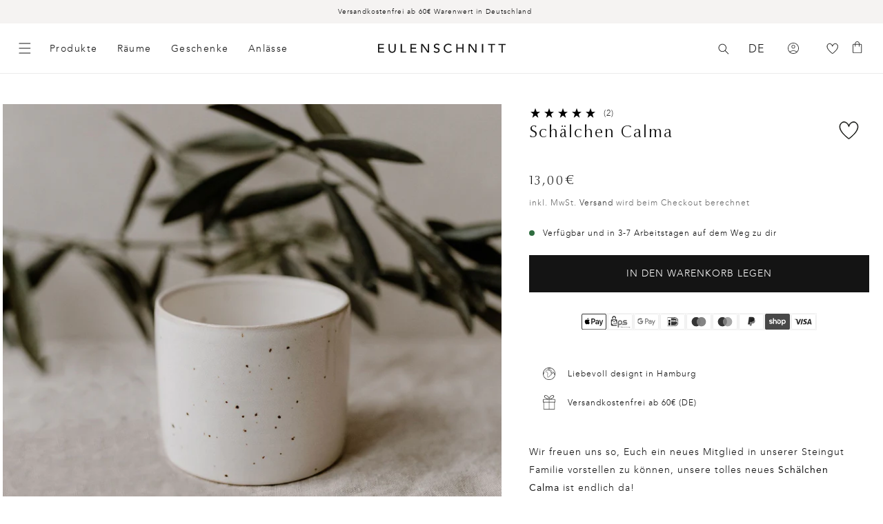

--- FILE ---
content_type: text/html; charset=utf-8
request_url: https://www.eulenschnitt.de/collections/steingut/products/schalchen-calma-1
body_size: 83547
content:
<!doctype html>
<html class="no-js" lang="de">
  <head>
    <script id="pandectes-rules">   /* PANDECTES-GDPR: DO NOT MODIFY AUTO GENERATED CODE OF THIS SCRIPT */      window.PandectesSettings = {"store":{"id":56251678869,"plan":"premium","theme":"Release Candidate","primaryLocale":"de","adminMode":false,"headless":false,"storefrontRootDomain":"","checkoutRootDomain":"","storefrontAccessToken":""},"tsPublished":1740497248,"declaration":{"showPurpose":false,"showProvider":false,"showDateGenerated":false},"language":{"unpublished":[],"languageMode":"Multilingual","fallbackLanguage":"de","languageDetection":"country","languagesSupported":["en","fr"]},"texts":{"managed":{"headerText":{"de":"Wir respektieren deine Privatsphäre","en":"We respect your privacy","fr":"Nous respectons votre vie privée"},"consentText":{"de":"Diese Website verwendet Cookies, um Ihnen das beste Erlebnis zu bieten. Die Erhebung, Weitergabe und Verwendung personenbezogener Daten kann für die Personalisierung von Werbeanzeigen verwendet werden.","en":"This website uses cookies to ensure you get the best experience.","fr":"Ce site utilise des cookies pour vous garantir la meilleure expérience."},"linkText":{"de":"Mehr erfahren","en":"Learn more","fr":"Apprendre encore plus"},"imprintText":{"de":"Imprint","en":"Imprint","fr":"Imprimer"},"allowButtonText":{"de":"Annehmen","en":"Accept","fr":"J'accepte"},"denyButtonText":{"de":"Ablehnen","en":"Decline","fr":"Déclin"},"dismissButtonText":{"de":"Okay","en":"Ok","fr":"D'accord"},"leaveSiteButtonText":{"de":"Diese Seite verlassen","en":"Leave this site","fr":"Quitter ce site"},"preferencesButtonText":{"de":"Einstellungen","en":"Preferences","fr":"Préférences"},"cookiePolicyText":{"de":"Cookie-Richtlinie","en":"Cookie policy","fr":"Politique de cookies"},"preferencesPopupTitleText":{"de":"Einwilligungseinstellungen verwalten","en":"Manage consent preferences","fr":"Gérer les préférences de consentement"},"preferencesPopupIntroText":{"de":"Wir verwenden Cookies, um die Funktionalität der Website zu optimieren, die Leistung zu analysieren und Ihnen ein personalisiertes Erlebnis zu bieten. Einige Cookies sind für den ordnungsgemäßen Betrieb der Website unerlässlich. Diese Cookies können nicht deaktiviert werden. In diesem Fenster können Sie Ihre Präferenzen für Cookies verwalten.","en":"We use cookies to optimize website functionality, analyze the performance, and provide personalized experience to you. Some cookies are essential to make the website operate and function correctly. Those cookies cannot be disabled. In this window you can manage your preference of cookies.","fr":"Nous utilisons des cookies pour optimiser les fonctionnalités du site Web, analyser les performances et vous offrir une expérience personnalisée. Certains cookies sont indispensables au bon fonctionnement et au bon fonctionnement du site. Ces cookies ne peuvent pas être désactivés. Dans cette fenêtre, vous pouvez gérer votre préférence de cookies."},"preferencesPopupSaveButtonText":{"de":"Auswahl speichern","en":"Save preferences","fr":"Enregistrer les préférences"},"preferencesPopupCloseButtonText":{"de":"Schließen","en":"Close","fr":"proche"},"preferencesPopupAcceptAllButtonText":{"de":"Alles Akzeptieren","en":"Accept all","fr":"Accepter tout"},"preferencesPopupRejectAllButtonText":{"de":"Alles ablehnen","en":"Reject all","fr":"Tout rejeter"},"cookiesDetailsText":{"de":"Cookie-Details","en":"Cookies details","fr":"Détails des cookies"},"preferencesPopupAlwaysAllowedText":{"de":"Immer erlaubt","en":"Always allowed","fr":"Toujours activé"},"accessSectionParagraphText":{"de":"Sie haben das Recht, jederzeit auf Ihre Daten zuzugreifen.","en":"You have the right to request access to your data at any time.","fr":"Vous avez le droit de pouvoir accéder à vos données à tout moment."},"accessSectionTitleText":{"de":"Datenübertragbarkeit","en":"Data portability","fr":"Portabilité des données"},"accessSectionAccountInfoActionText":{"de":"persönliche Daten","en":"Personal data","fr":"Données personnelles"},"accessSectionDownloadReportActionText":{"de":"Alle Daten anfordern","en":"Request export","fr":"Tout télécharger"},"accessSectionGDPRRequestsActionText":{"de":"Anfragen betroffener Personen","en":"Data subject requests","fr":"Demandes des personnes concernées"},"accessSectionOrdersRecordsActionText":{"de":"Aufträge","en":"Orders","fr":"Ordres"},"rectificationSectionParagraphText":{"de":"Sie haben das Recht, die Aktualisierung Ihrer Daten zu verlangen, wann immer Sie dies für angemessen halten.","en":"You have the right to request your data to be updated whenever you think it is appropriate.","fr":"Vous avez le droit de demander la mise à jour de vos données chaque fois que vous le jugez approprié."},"rectificationSectionTitleText":{"de":"Datenberichtigung","en":"Data Rectification","fr":"Rectification des données"},"rectificationCommentPlaceholder":{"de":"Beschreiben Sie, was Sie aktualisieren möchten","en":"Describe what you want to be updated","fr":"Décrivez ce que vous souhaitez mettre à jour"},"rectificationCommentValidationError":{"de":"Kommentar ist erforderlich","en":"Comment is required","fr":"Un commentaire est requis"},"rectificationSectionEditAccountActionText":{"de":"Aktualisierung anfordern","en":"Request an update","fr":"Demander une mise à jour"},"erasureSectionTitleText":{"de":"Recht auf Vergessenwerden","en":"Right to be forgotten","fr":"Droit à l'oubli"},"erasureSectionParagraphText":{"de":"Sie haben das Recht, die Löschung aller Ihrer Daten zu verlangen. Danach können Sie nicht mehr auf Ihr Konto zugreifen.","en":"You have the right to ask all your data to be erased. After that, you will no longer be able to access your account.","fr":"Vous avez le droit de demander que toutes vos données soient effacées. Après cela, vous ne pourrez plus accéder à votre compte."},"erasureSectionRequestDeletionActionText":{"de":"Löschung personenbezogener Daten anfordern","en":"Request personal data deletion","fr":"Demander la suppression des données personnelles"},"consentDate":{"de":"Zustimmungsdatum","en":"Consent date","fr":"Date de consentement"},"consentId":{"de":"Einwilligungs-ID","en":"Consent ID","fr":"ID de consentement"},"consentSectionChangeConsentActionText":{"de":"Einwilligungspräferenz ändern","en":"Change consent preference","fr":"Modifier la préférence de consentement"},"consentSectionConsentedText":{"de":"Sie haben der Cookie-Richtlinie dieser Website zugestimmt am","en":"You consented to the cookies policy of this website on","fr":"Vous avez consenti à la politique de cookies de ce site Web sur"},"consentSectionNoConsentText":{"de":"Sie haben der Cookie-Richtlinie dieser Website nicht zugestimmt.","en":"You have not consented to the cookies policy of this website.","fr":"Vous n'avez pas consenti à la politique de cookies de ce site Web."},"consentSectionTitleText":{"de":"Ihre Cookie-Einwilligung","en":"Your cookie consent","fr":"Votre consentement aux cookies"},"consentStatus":{"de":"Einwilligungspräferenz","en":"Consent preference","fr":"Préférence de consentement"},"confirmationFailureMessage":{"de":"Ihre Anfrage wurde nicht bestätigt. Bitte versuchen Sie es erneut und wenn das Problem weiterhin besteht, wenden Sie sich an den Ladenbesitzer, um Hilfe zu erhalten","en":"Your request was not verified. Please try again and if problem persists, contact store owner for assistance","fr":"Votre demande n'a pas été vérifiée. Veuillez réessayer et si le problème persiste, contactez le propriétaire du magasin pour obtenir de l'aide"},"confirmationFailureTitle":{"de":"Ein Problem ist aufgetreten","en":"A problem occurred","fr":"Un problème est survenu"},"confirmationSuccessMessage":{"de":"Wir werden uns in Kürze zu Ihrem Anliegen bei Ihnen melden.","en":"We will soon get back to you as to your request.","fr":"Nous reviendrons rapidement vers vous quant à votre demande."},"confirmationSuccessTitle":{"de":"Ihre Anfrage wurde bestätigt","en":"Your request is verified","fr":"Votre demande est vérifiée"},"guestsSupportEmailFailureMessage":{"de":"Ihre Anfrage wurde nicht übermittelt. Bitte versuchen Sie es erneut und wenn das Problem weiterhin besteht, wenden Sie sich an den Shop-Inhaber, um Hilfe zu erhalten.","en":"Your request was not submitted. Please try again and if problem persists, contact store owner for assistance.","fr":"Votre demande n'a pas été soumise. Veuillez réessayer et si le problème persiste, contactez le propriétaire du magasin pour obtenir de l'aide."},"guestsSupportEmailFailureTitle":{"de":"Ein Problem ist aufgetreten","en":"A problem occurred","fr":"Un problème est survenu"},"guestsSupportEmailPlaceholder":{"de":"E-Mail-Addresse","en":"E-mail address","fr":"Adresse e-mail"},"guestsSupportEmailSuccessMessage":{"de":"Wenn Sie als Kunde dieses Shops registriert sind, erhalten Sie in Kürze eine E-Mail mit Anweisungen zum weiteren Vorgehen.","en":"If you are registered as a customer of this store, you will soon receive an email with instructions on how to proceed.","fr":"Si vous êtes inscrit en tant que client de ce magasin, vous recevrez bientôt un e-mail avec des instructions sur la marche à suivre."},"guestsSupportEmailSuccessTitle":{"de":"Vielen Dank für die Anfrage","en":"Thank you for your request","fr":"Merci pour votre requête"},"guestsSupportEmailValidationError":{"de":"Email ist ungültig","en":"Email is not valid","fr":"L'email n'est pas valide"},"guestsSupportInfoText":{"de":"Bitte loggen Sie sich mit Ihrem Kundenkonto ein, um fortzufahren.","en":"Please login with your customer account to further proceed.","fr":"Veuillez vous connecter avec votre compte client pour continuer."},"submitButton":{"de":"einreichen","en":"Submit","fr":"Soumettre"},"submittingButton":{"de":"Senden...","en":"Submitting...","fr":"Soumission..."},"cancelButton":{"de":"Abbrechen","en":"Cancel","fr":"Annuler"},"declIntroText":{"de":"Wir verwenden Cookies, um die Funktionalität der Website zu optimieren, die Leistung zu analysieren und Ihnen ein personalisiertes Erlebnis zu bieten. Einige Cookies sind für den ordnungsgemäßen Betrieb der Website unerlässlich. Diese Cookies können nicht deaktiviert werden. In diesem Fenster können Sie Ihre Präferenzen für Cookies verwalten.","en":"We use cookies to optimize website functionality, analyze the performance, and provide personalized experience to you. Some cookies are essential to make the website operate and function correctly. Those cookies cannot be disabled. In this window you can manage your preference of cookies.","fr":"Nous utilisons des cookies pour optimiser les fonctionnalités du site Web, analyser les performances et vous offrir une expérience personnalisée. Certains cookies sont indispensables au bon fonctionnement et au bon fonctionnement du site Web. Ces cookies ne peuvent pas être désactivés. Dans cette fenêtre, vous pouvez gérer vos préférences en matière de cookies."},"declName":{"de":"Name","en":"Name","fr":"Nom"},"declPurpose":{"de":"Zweck","en":"Purpose","fr":"But"},"declType":{"de":"Typ","en":"Type","fr":"Type"},"declRetention":{"de":"Speicherdauer","en":"Retention","fr":"Rétention"},"declProvider":{"de":"Anbieter","en":"Provider","fr":"Fournisseur"},"declFirstParty":{"de":"Erstanbieter","en":"First-party","fr":"Première partie"},"declThirdParty":{"de":"Drittanbieter","en":"Third-party","fr":"Tierce partie"},"declSeconds":{"de":"Sekunden","en":"seconds","fr":"secondes"},"declMinutes":{"de":"Minuten","en":"minutes","fr":"minutes"},"declHours":{"de":"Std.","en":"hours","fr":"heures"},"declDays":{"de":"Tage","en":"days","fr":"jours"},"declMonths":{"de":"Monate","en":"months","fr":"mois"},"declYears":{"de":"Jahre","en":"years","fr":"années"},"declSession":{"de":"Sitzung","en":"Session","fr":"Session"},"declDomain":{"de":"Domain","en":"Domain","fr":"Domaine"},"declPath":{"de":"Weg","en":"Path","fr":"Chemin"}},"categories":{"strictlyNecessaryCookiesTitleText":{"de":"Unbedingt notwendige Cookies","en":"Strictly necessary cookies","fr":"Cookies strictement nécessaires"},"strictlyNecessaryCookiesDescriptionText":{"de":"Diese Cookies sind unerlässlich, damit Sie sich auf der Website bewegen und ihre Funktionen nutzen können, z. B. den Zugriff auf sichere Bereiche der Website. Ohne diese Cookies kann die Website nicht richtig funktionieren.","en":"These cookies are essential in order to enable you to move around the website and use its features, such as accessing secure areas of the website. The website cannot function properly without these cookies.","fr":"Ces cookies sont essentiels pour vous permettre de vous déplacer sur le site Web et d'utiliser ses fonctionnalités, telles que l'accès aux zones sécurisées du site Web. Le site Web ne peut pas fonctionner correctement sans ces cookies."},"functionalityCookiesTitleText":{"de":"Funktionale Cookies","en":"Functional cookies","fr":"Cookies fonctionnels"},"functionalityCookiesDescriptionText":{"de":"Diese Cookies ermöglichen es der Website, verbesserte Funktionalität und Personalisierung bereitzustellen. Sie können von uns oder von Drittanbietern gesetzt werden, deren Dienste wir auf unseren Seiten hinzugefügt haben. Wenn Sie diese Cookies nicht zulassen, funktionieren einige oder alle dieser Dienste möglicherweise nicht richtig.","en":"These cookies enable the site to provide enhanced functionality and personalisation. They may be set by us or by third party providers whose services we have added to our pages. If you do not allow these cookies then some or all of these services may not function properly.","fr":"Ces cookies permettent au site de fournir des fonctionnalités et une personnalisation améliorées. Ils peuvent être définis par nous ou par des fournisseurs tiers dont nous avons ajouté les services à nos pages. Si vous n'autorisez pas ces cookies, certains ou tous ces services peuvent ne pas fonctionner correctement."},"performanceCookiesTitleText":{"de":"Leistungs-Cookies","en":"Performance cookies","fr":"Cookies de performances"},"performanceCookiesDescriptionText":{"de":"Diese Cookies ermöglichen es uns, die Leistung unserer Website zu überwachen und zu verbessern. Sie ermöglichen es uns beispielsweise, Besuche zu zählen, Verkehrsquellen zu identifizieren und zu sehen, welche Teile der Website am beliebtesten sind.","en":"These cookies enable us to monitor and improve the performance of our website. For example, they allow us to count visits, identify traffic sources and see which parts of the site are most popular.","fr":"Ces cookies nous permettent de surveiller et d'améliorer les performances de notre site Web. Par exemple, ils nous permettent de compter les visites, d'identifier les sources de trafic et de voir quelles parties du site sont les plus populaires."},"targetingCookiesTitleText":{"de":"Targeting-Cookies","en":"Targeting cookies","fr":"Ciblage des cookies"},"targetingCookiesDescriptionText":{"de":"Diese Cookies können von unseren Werbepartnern über unsere Website gesetzt werden. Sie können von diesen Unternehmen verwendet werden, um ein Profil Ihrer Interessen zu erstellen und Ihnen relevante Werbung auf anderen Websites anzuzeigen. Sie speichern keine direkten personenbezogenen Daten, sondern basieren auf der eindeutigen Identifizierung Ihres Browsers und Ihres Internetgeräts. Wenn Sie diese Cookies nicht zulassen, erleben Sie weniger zielgerichtete Werbung.","en":"These cookies may be set through our site by our advertising partners. They may be used by those companies to build a profile of your interests and show you relevant adverts on other sites.    They do not store directly personal information, but are based on uniquely identifying your browser and internet device. If you do not allow these cookies, you will experience less targeted advertising.","fr":"Ces cookies peuvent être installés via notre site par nos partenaires publicitaires. Ils peuvent être utilisés par ces sociétés pour établir un profil de vos intérêts et vous montrer des publicités pertinentes sur d'autres sites. Ils ne stockent pas directement d'informations personnelles, mais sont basés sur l'identification unique de votre navigateur et de votre appareil Internet. Si vous n'autorisez pas ces cookies, vous bénéficierez d'une publicité moins ciblée."},"unclassifiedCookiesTitleText":{"de":"Nicht klassifizierte Cookies","en":"Unclassified cookies","fr":"Cookies non classés"},"unclassifiedCookiesDescriptionText":{"de":"Nicht klassifizierte Cookies sind Cookies, die wir gerade zusammen mit den Anbietern einzelner Cookies klassifizieren.","en":"Unclassified cookies are cookies that we are in the process of classifying, together with the providers of individual cookies.","fr":"Les cookies non classés sont des cookies que nous sommes en train de classer avec les fournisseurs de cookies individuels."}},"auto":{}},"library":{"previewMode":false,"fadeInTimeout":0,"defaultBlocked":7,"showLink":true,"showImprintLink":false,"showGoogleLink":true,"enabled":true,"cookie":{"expiryDays":365,"secure":true,"domain":""},"dismissOnScroll":false,"dismissOnWindowClick":false,"dismissOnTimeout":false,"palette":{"popup":{"background":"#FFFFFF","backgroundForCalculations":{"a":1,"b":255,"g":255,"r":255},"text":"#000000"},"button":{"background":"#000000","backgroundForCalculations":{"a":1,"b":0,"g":0,"r":0},"text":"#FFFFFF","textForCalculation":{"a":1,"b":255,"g":255,"r":255},"border":"transparent"}},"content":{"href":"https://www.eulenschnitt.de/policies/privacy-policy","imprintHref":"/","close":"&#10005;","target":"_blank","logo":""},"window":"<div role=\"dialog\" aria-live=\"polite\" aria-label=\"cookieconsent\" aria-describedby=\"cookieconsent:desc\" id=\"pandectes-banner\" class=\"cc-window-wrapper cc-bottom-wrapper\"><div class=\"pd-cookie-banner-window cc-window {{classes}}\"><!--googleoff: all-->{{children}}<!--googleon: all--></div></div>","compliance":{"custom":"<div class=\"cc-compliance cc-highlight\">{{preferences}}{{allow}}{{deny}}</div>"},"type":"custom","layouts":{"basic":"{{messagelink}}{{compliance}}{{close}}"},"position":"bottom","theme":"classic","revokable":false,"animateRevokable":false,"revokableReset":false,"revokableLogoUrl":"https://cdn.shopify.com/s/files/1/0562/5167/8869/t/182/assets/pandectes-reopen-logo.png?v=1740043244","revokablePlacement":"bottom-left","revokableMarginHorizontal":15,"revokableMarginVertical":15,"static":false,"autoAttach":true,"hasTransition":true,"blacklistPage":[""],"elements":{"close":"<button aria-label=\"dismiss cookie message\" type=\"button\" tabindex=\"0\" class=\"cc-close\">{{close}}</button>","dismiss":"<button aria-label=\"dismiss cookie message\" type=\"button\" tabindex=\"0\" class=\"cc-btn cc-btn-decision cc-dismiss\">{{dismiss}}</button>","allow":"<button aria-label=\"allow cookies\" type=\"button\" tabindex=\"0\" class=\"cc-btn cc-btn-decision cc-allow\">{{allow}}</button>","deny":"<button aria-label=\"deny cookies\" type=\"button\" tabindex=\"0\" class=\"cc-btn cc-btn-decision cc-deny\">{{deny}}</button>","preferences":"<button aria-label=\"settings cookies\" tabindex=\"0\" type=\"button\" class=\"cc-btn cc-settings\" onclick=\"Pandectes.fn.openPreferences()\">{{preferences}}</button>"}},"geolocation":{"brOnly":false,"caOnly":false,"euOnly":true},"dsr":{"guestsSupport":false,"accessSectionDownloadReportAuto":false},"banner":{"resetTs":1622637113,"extraCss":"        .cc-banner-logo {max-width: 24em!important;}    @media(min-width: 768px) {.cc-window.cc-floating{max-width: 24em!important;width: 24em!important;}}    .cc-message, .pd-cookie-banner-window .cc-header, .cc-logo {text-align: left}    .cc-window-wrapper{z-index: 2147483647;}    .cc-window{z-index: 2147483647;font-family: inherit;}    .pd-cookie-banner-window .cc-header{font-family: inherit;}    .pd-cp-ui{font-family: inherit; background-color: #FFFFFF;color:#000000;}    button.pd-cp-btn, a.pd-cp-btn{background-color:#000000;color:#FFFFFF!important;}    input + .pd-cp-preferences-slider{background-color: rgba(0, 0, 0, 0.3)}    .pd-cp-scrolling-section::-webkit-scrollbar{background-color: rgba(0, 0, 0, 0.3)}    input:checked + .pd-cp-preferences-slider{background-color: rgba(0, 0, 0, 1)}    .pd-cp-scrolling-section::-webkit-scrollbar-thumb {background-color: rgba(0, 0, 0, 1)}    .pd-cp-ui-close{color:#000000;}    .pd-cp-preferences-slider:before{background-color: #FFFFFF}    .pd-cp-title:before {border-color: #000000!important}    .pd-cp-preferences-slider{background-color:#000000}    .pd-cp-toggle{color:#000000!important}    @media(max-width:699px) {.pd-cp-ui-close-top svg {fill: #000000}}    .pd-cp-toggle:hover,.pd-cp-toggle:visited,.pd-cp-toggle:active{color:#000000!important}    .pd-cookie-banner-window {box-shadow: 0 0 18px rgb(0 0 0 / 20%);}  .cc-deny{background-color: transparent !important; border-color: rgb(0, 0, 0) !important;color: rgb(0, 0, 0) !important;}","customJavascript":{},"showPoweredBy":false,"logoHeight":40,"revokableTrigger":false,"hybridStrict":false,"cookiesBlockedByDefault":"7","isActive":true,"implicitSavePreferences":true,"cookieIcon":false,"blockBots":false,"showCookiesDetails":true,"hasTransition":true,"blockingPage":false,"showOnlyLandingPage":false,"leaveSiteUrl":"https://www.google.com","linkRespectStoreLang":false},"cookies":{"0":[{"name":"shopify_pay_redirect","type":"http","domain":"www.eulenschnitt.de","path":"/","provider":"Shopify","firstParty":true,"retention":"1 year(s)","expires":1,"unit":"declYears","purpose":{"de":"Das Cookie ist für die sichere Checkout- und Zahlungsfunktion auf der Website erforderlich. Diese Funktion wird von shopify.com bereitgestellt.","en":"Used to accelerate the checkout process when the buyer has a Shop Pay account.","fr":"Le cookie est nécessaire pour la fonction de paiement et de paiement sécurisé sur le site Web. Cette fonction est fournie par shopify.com."}},{"name":"localization","type":"http","domain":"www.eulenschnitt.de","path":"/","provider":"Shopify","firstParty":true,"retention":"1 year(s)","expires":1,"unit":"declYears","purpose":{"de":"","en":"Used to localize the cart to the correct country.","fr":"Localisation de boutique Shopify"}},{"name":"cart_currency","type":"http","domain":"www.eulenschnitt.de","path":"/","provider":"Shopify","firstParty":true,"retention":"1 year(s)","expires":1,"unit":"declYears","purpose":{"de":"Das Cookie ist für die sichere Checkout- und Zahlungsfunktion auf der Website erforderlich. Diese Funktion wird von shopify.com bereitgestellt.","en":"Used after a checkout is completed to initialize a new empty cart with the same currency as the one just used.","fr":"Le cookie est nécessaire pour la fonction de paiement et de paiement sécurisé sur le site Web. Cette fonction est fournie par shopify.com."}},{"name":"secure_customer_sig","type":"http","domain":"www.eulenschnitt.de","path":"/","provider":"Shopify","firstParty":true,"retention":"1 year(s)","expires":1,"unit":"declYears","purpose":{"de":"Wird im Zusammenhang mit dem Kundenlogin verwendet.","en":"Used to identify a user after they sign into a shop as a customer so they do not need to log in again.","fr":"Utilisé en relation avec la connexion client."}},{"name":"_cmp_a","type":"http","domain":".eulenschnitt.de","path":"/","provider":"Shopify","firstParty":false,"retention":"1 day(s)","expires":1,"unit":"declDays","purpose":{"de":"Wird zum Verwalten der Datenschutzeinstellungen des Kunden verwendet.","en":"Used for managing customer privacy settings.","fr":"Utilisé pour gérer les paramètres de confidentialité des clients."}},{"name":"_tracking_consent","type":"http","domain":".eulenschnitt.de","path":"/","provider":"Shopify","firstParty":false,"retention":"1 year(s)","expires":1,"unit":"declYears","purpose":{"de":"Tracking-Einstellungen.","en":"Used to store a user's preferences if a merchant has set up privacy rules in the visitor's region.","fr":"Préférences de suivi."}},{"name":"keep_alive","type":"http","domain":"www.eulenschnitt.de","path":"/","provider":"Shopify","firstParty":true,"retention":"30 minute(s)","expires":30,"unit":"declMinutes","purpose":{"de":"Wird im Zusammenhang mit der Käuferlokalisierung verwendet.","en":"Used when international domain redirection is enabled to determine if a request is the first one of a session.","fr":"Utilisé en relation avec la localisation de l'acheteur."}},{"name":"_pandectes_gdpr","type":"http","domain":".www.eulenschnitt.de","path":"/","provider":"Pandectes","firstParty":true,"retention":"1 year(s)","expires":1,"unit":"declYears","purpose":{"de":"Wird für die Funktionalität des Cookies-Zustimmungsbanners verwendet.","en":"Used for the functionality of the cookies consent banner.","fr":"Utilisé pour la fonctionnalité de la bannière de consentement aux cookies."}},{"name":"_secure_session_id","type":"http","domain":"www.eulenschnitt.de","path":"/","provider":"Shopify","firstParty":true,"retention":"1 month(s)","expires":1,"unit":"declMonths","purpose":{"de":"Wird in Verbindung mit der Navigation durch eine Storefront verwendet."}}],"1":[{"name":"_shg_user_id","type":"http","domain":"www.eulenschnitt.de","path":"/","provider":"Shogun","firstParty":true,"retention":"1 year(s)","expires":1,"unit":"declYears","purpose":{"de":"","en":"Used by Shogun Application","fr":"Utilisé par l&#39;application Shogun"}},{"name":"_shg_session_id","type":"http","domain":"www.eulenschnitt.de","path":"/","provider":"Shogun","firstParty":true,"retention":"1 year(s)","expires":1,"unit":"declYears","purpose":{"de":"","en":"Used by Shogun Application","fr":"Utilisé par l&#39;application Shogun"}},{"name":"_s","type":"http","domain":".eulenschnitt.de","path":"/","provider":"Shopify","firstParty":false,"retention":"1 year(s)","expires":1,"unit":"declYears","purpose":{"de":"Shopify-Analysen."}},{"name":"_y","type":"http","domain":".eulenschnitt.de","path":"/","provider":"Shopify","firstParty":false,"retention":"1 year(s)","expires":1,"unit":"declYears","purpose":{"de":"Shopify-Analysen."}},{"name":"_pinterest_ct_ua","type":"http","domain":".ct.pinterest.com","path":"/","provider":"Pinterest","firstParty":false,"retention":"1 year(s)","expires":1,"unit":"declYears","purpose":{"de":"Wird verwendet, um Aktionen seitenübergreifend zu gruppieren.","en":"Used to group actions across pages.","fr":"Utilisé pour regrouper des actions sur plusieurs pages."}}],"2":[{"name":"_shopify_sa_t","type":"http","domain":".eulenschnitt.de","path":"/","provider":"Shopify","firstParty":false,"retention":"1 year(s)","expires":1,"unit":"declYears","purpose":{"de":"Shopify-Analysen in Bezug auf Marketing und Empfehlungen.","en":"Capture the landing page of visitor when they come from other sites to support marketing analytics.","fr":"Analyses Shopify relatives au marketing et aux références."}},{"name":"_shopify_sa_p","type":"http","domain":".eulenschnitt.de","path":"/","provider":"Shopify","firstParty":false,"retention":"1 year(s)","expires":1,"unit":"declYears","purpose":{"de":"Shopify-Analysen in Bezug auf Marketing und Empfehlungen.","en":"Capture the landing page of visitor when they come from other sites to support marketing analytics.","fr":"Analyses Shopify relatives au marketing et aux références."}},{"name":"_gat","type":"http","domain":".eulenschnitt.de","path":"/","provider":"Google","firstParty":false,"retention":"1 year(s)","expires":1,"unit":"declYears","purpose":{"de":"Cookie wird von Google Analytics platziert, um Anfragen von Bots zu filtern.","en":"Cookie is placed by Google Analytics to filter requests from bots.","fr":"Le cookie est placé par Google Analytics pour filtrer les requêtes des bots."}},{"name":"_shopify_s","type":"http","domain":".eulenschnitt.de","path":"/","provider":"Shopify","firstParty":false,"retention":"1 year(s)","expires":1,"unit":"declYears","purpose":{"de":"Shopify-Analysen.","en":"Used to identify a given browser session/shop combination. Duration is 30 minute rolling expiry of last use.","fr":"Analyses Shopify."}},{"name":"_ga","type":"http","domain":".eulenschnitt.de","path":"/","provider":"Google","firstParty":false,"retention":"1 year(s)","expires":1,"unit":"declYears","purpose":{"de":"Cookie wird von Google Analytics mit unbekannter Funktionalität gesetzt","en":"Cookie is set by Google Analytics with unknown functionality","fr":"Le cookie est défini par Google Analytics avec une fonctionnalité inconnue"}},{"name":"_landing_page","type":"http","domain":".eulenschnitt.de","path":"/","provider":"Shopify","firstParty":false,"retention":"1 year(s)","expires":1,"unit":"declYears","purpose":{"de":"Verfolgt Zielseiten.","en":"Capture the landing page of visitor when they come from other sites.","fr":"Suit les pages de destination."}},{"name":"_shopify_y","type":"http","domain":".eulenschnitt.de","path":"/","provider":"Shopify","firstParty":false,"retention":"1 year(s)","expires":1,"unit":"declYears","purpose":{"de":"Shopify-Analysen.","en":"Shopify analytics.","fr":"Analyses Shopify."}},{"name":"_orig_referrer","type":"http","domain":".eulenschnitt.de","path":"/","provider":"Shopify","firstParty":false,"retention":"1 year(s)","expires":1,"unit":"declYears","purpose":{"de":"Verfolgt Zielseiten.","en":"Allows merchant to identify where people are visiting them from.","fr":"Suit les pages de destination."}},{"name":"_gid","type":"http","domain":".eulenschnitt.de","path":"/","provider":"Google","firstParty":false,"retention":"1 year(s)","expires":1,"unit":"declYears","purpose":{"de":"Cookie wird von Google Analytics platziert, um Seitenaufrufe zu zählen und zu verfolgen.","en":"Cookie is placed by Google Analytics to count and track pageviews.","fr":"Le cookie est placé par Google Analytics pour compter et suivre les pages vues."}},{"name":"soundest-views","type":"http","domain":".eulenschnitt.de","path":"/","provider":"Omnisend","firstParty":false,"retention":"Session","expires":1,"unit":"declDays","purpose":{"de":"","en":"Used to count number of pageview in a session.","fr":"Utilisé pour compter le nombre de pages vues dans une session."}},{"name":"__cf_bm","type":"http","domain":".reviews.io","path":"/","provider":"CloudFlare","firstParty":false,"retention":"30 minute(s)","expires":30,"unit":"declMinutes","purpose":{"de":"Wird verwendet, um eingehenden Datenverkehr zu verwalten, der den mit Bots verbundenen Kriterien entspricht.","en":"Used to manage incoming traffic that matches criteria associated with bots.","fr":"Utilisé pour gérer le trafic entrant qui correspond aux critères associés aux bots."}},{"name":"__cf_bm","type":"http","domain":".forms.soundestlink.com","path":"/","provider":"CloudFlare","firstParty":false,"retention":"30 minute(s)","expires":30,"unit":"declMinutes","purpose":{"de":"Wird verwendet, um eingehenden Datenverkehr zu verwalten, der den mit Bots verbundenen Kriterien entspricht.","en":"Used to manage incoming traffic that matches criteria associated with bots.","fr":"Utilisé pour gérer le trafic entrant qui correspond aux critères associés aux bots."}},{"name":"_shopify_s","type":"http","domain":"de","path":"/","provider":"Shopify","firstParty":false,"retention":"Session","expires":1,"unit":"declSeconds","purpose":{"de":"Shopify-Analysen.","en":"Used to identify a given browser session/shop combination. Duration is 30 minute rolling expiry of last use.","fr":"Analyses Shopify."}},{"name":"_boomr_clss","type":"html_local","domain":"https://www.eulenschnitt.de","path":"/","provider":"Shopify","firstParty":true,"retention":"Local Storage","expires":1,"unit":"declYears","purpose":{"de":"Wird zur Überwachung und Optimierung der Leistung von Shopify-Shops verwendet."}},{"name":"_ga_WPF1BVJ5HR","type":"http","domain":".eulenschnitt.de","path":"/","provider":"Google","firstParty":false,"retention":"1 year(s)","expires":1,"unit":"declYears","purpose":{"de":""}},{"name":"_ga_74GVHQ34PM","type":"http","domain":".eulenschnitt.de","path":"/","provider":"Google","firstParty":false,"retention":"1 year(s)","expires":1,"unit":"declYears","purpose":{"de":""}},{"name":"klaviyoPagesVisitCount","type":"html_session","domain":"https://www.eulenschnitt.de","path":"/","provider":"Unknown","firstParty":true,"retention":"Session","expires":1,"unit":"declYears","purpose":{"de":""}}],"4":[{"name":"omnisendAnonymousID","type":"http","domain":".eulenschnitt.de","path":"/","provider":"Omnisend","firstParty":false,"retention":"1 year(s)","expires":1,"unit":"declYears","purpose":{"de":"Dieses Cookie wird verwendet, um eine Sitzung eines anonymen Kontakts oder eines Kontakts zu identifizieren.","en":"This cookie is used to identify a session of an anonymous contact or a contact.","fr":"Ce cookie est utilisé pour identifier une session d'un contact anonyme ou d'un contact."}},{"name":"_pin_unauth","type":"http","domain":".eulenschnitt.de","path":"/","provider":"Pinterest","firstParty":false,"retention":"1 year(s)","expires":1,"unit":"declYears","purpose":{"de":"","en":"Used to group actions for users who cannot be identified by Pinterest.","fr":"Utilisé pour regrouper les actions des utilisateurs qui ne peuvent pas être identifiés par Pinterest."}},{"name":"soundestID","type":"http","domain":".eulenschnitt.de","path":"/","provider":"Omnisend","firstParty":false,"retention":"Session","expires":1,"unit":"declDays","purpose":{"de":"","en":"Used to identify an anonymous contact.","fr":"Utilisé pour identifier un contact anonyme."}},{"name":"_gcl_au","type":"http","domain":".eulenschnitt.de","path":"/","provider":"Google","firstParty":false,"retention":"1 year(s)","expires":1,"unit":"declYears","purpose":{"de":"Cookie wird von Google Tag Manager platziert, um Conversions zu verfolgen.","en":"Cookie is placed by Google Tag Manager to track conversions.","fr":"Le cookie est placé par Google Tag Manager pour suivre les conversions."}},{"name":"omnisendSessionID","type":"http","domain":".eulenschnitt.de","path":"/","provider":"Omnisend","firstParty":false,"retention":"1 year(s)","expires":1,"unit":"declYears","purpose":{"de":"","en":"Used to identify a session of an anonymous contact or a contact.","fr":"Utilisé pour identifier une session d&#39;un contact anonyme ou d&#39;un contact."}},{"name":"_fbp","type":"http","domain":".eulenschnitt.de","path":"/","provider":"Facebook","firstParty":false,"retention":"1 year(s)","expires":1,"unit":"declYears","purpose":{"de":"Cookie wird von Facebook platziert, um Besuche auf Websites zu verfolgen.","en":"Cookie is placed by Facebook to track visits across websites.","fr":"Le cookie est placé par Facebook pour suivre les visites sur les sites Web."}},{"name":"_ttp","type":"http","domain":".tiktok.com","path":"/","provider":"TikTok","firstParty":false,"retention":"1 year(s)","expires":1,"unit":"declYears","purpose":{"de":"Um die Leistung Ihrer Werbekampagnen zu messen und zu verbessern und das Benutzererlebnis (einschließlich Anzeigen) auf TikTok zu personalisieren.","en":"To measure and improve the performance of your advertising campaigns and to personalize the user's experience (including ads) on TikTok.","fr":"Pour mesurer et améliorer les performances de vos campagnes publicitaires et personnaliser l&#39;expérience utilisateur (y compris les publicités) sur TikTok."}},{"name":"__kla_id","type":"http","domain":"www.eulenschnitt.de","path":"/","provider":"Klaviyo","firstParty":true,"retention":"1 year(s)","expires":1,"unit":"declYears","purpose":{"de":"Verfolgt, wenn jemand durch eine Klaviyo-E-Mail auf Ihre Website klickt","en":"Tracks when someone clicks through a Klaviyo email to your website.","fr":"Suit quand quelqu'un clique sur un e-mail Klaviyo vers votre site Web."}},{"name":"_tt_enable_cookie","type":"http","domain":".eulenschnitt.de","path":"/","provider":"TikTok","firstParty":false,"retention":"1 year(s)","expires":1,"unit":"declYears","purpose":{"de":"Wird zur Identifizierung eines Besuchers verwendet.","en":"Used to identify a visitor.","fr":"Utilisé pour identifier un visiteur."}},{"name":"wpm-domain-test","type":"http","domain":"de","path":"/","provider":"Shopify","firstParty":false,"retention":"Session","expires":1,"unit":"declSeconds","purpose":{"de":"Wird verwendet, um die Speicherung von Parametern zu Produkten, die dem Warenkorb hinzugefügt wurden, oder zur Zahlungswährung zu testen","en":"Used to test Shopify's Web Pixel Manager with the domain to make sure everything is working correctly.\t","fr":"Utilisé pour tester Web Pixel Manager de Shopify avec le domaine pour s&#39;assurer que tout fonctionne correctement."}},{"name":"test_cookie","type":"http","domain":".doubleclick.net","path":"/","provider":"Google","firstParty":false,"retention":"15 minute(s)","expires":15,"unit":"declMinutes","purpose":{"de":"Um die Aktionen der Besucher zu messen, nachdem sie sich durch eine Anzeige geklickt haben. Verfällt nach jedem Besuch.","en":"To measure the visitors’ actions after they click through from an advert. Expires after each visit.","fr":"Pour mesurer les actions des visiteurs après avoir cliqué sur une publicité. Expire après chaque visite."}},{"name":"_ttp","type":"http","domain":".eulenschnitt.de","path":"/","provider":"TikTok","firstParty":false,"retention":"1 year(s)","expires":1,"unit":"declYears","purpose":{"de":"Um die Leistung Ihrer Werbekampagnen zu messen und zu verbessern und das Benutzererlebnis (einschließlich Anzeigen) auf TikTok zu personalisieren.","en":"To measure and improve the performance of your advertising campaigns and to personalize the user's experience (including ads) on TikTok.","fr":"Pour mesurer et améliorer les performances de vos campagnes publicitaires et personnaliser l&#39;expérience utilisateur (y compris les publicités) sur TikTok."}},{"name":"wpm-domain-test","type":"http","domain":"eulenschnitt.de","path":"/","provider":"Shopify","firstParty":false,"retention":"Session","expires":1,"unit":"declSeconds","purpose":{"de":"Wird verwendet, um die Speicherung von Parametern zu Produkten, die dem Warenkorb hinzugefügt wurden, oder zur Zahlungswährung zu testen","en":"Used to test Shopify's Web Pixel Manager with the domain to make sure everything is working correctly.\t","fr":"Utilisé pour tester Web Pixel Manager de Shopify avec le domaine pour s&#39;assurer que tout fonctionne correctement."}},{"name":"wpm-domain-test","type":"http","domain":"www.eulenschnitt.de","path":"/","provider":"Shopify","firstParty":true,"retention":"Session","expires":1,"unit":"declSeconds","purpose":{"de":"Wird verwendet, um die Speicherung von Parametern zu Produkten, die dem Warenkorb hinzugefügt wurden, oder zur Zahlungswährung zu testen","en":"Used to test Shopify's Web Pixel Manager with the domain to make sure everything is working correctly.\t","fr":"Utilisé pour tester Web Pixel Manager de Shopify avec le domaine pour s&#39;assurer que tout fonctionne correctement."}},{"name":"IDE","type":"http","domain":".doubleclick.net","path":"/","provider":"Google","firstParty":false,"retention":"1 year(s)","expires":1,"unit":"declYears","purpose":{"de":"Um die Aktionen der Besucher zu messen, nachdem sie sich durch eine Anzeige geklickt haben. Verfällt nach 1 Jahr.","en":"To measure the visitors’ actions after they click through from an advert. Expires after 1 year.","fr":"Pour mesurer les actions des visiteurs après avoir cliqué sur une publicité. Expire après 1 an."}},{"name":"lastExternalReferrerTime","type":"html_local","domain":"https://www.eulenschnitt.de","path":"/","provider":"Facebook","firstParty":true,"retention":"Local Storage","expires":1,"unit":"declYears","purpose":{"de":"Enthält den Zeitstempel der letzten Aktualisierung des lastExternalReferrer-Cookies.","en":"Contains the timestamp of the last update of the lastExternalReferrer cookie.","fr":"Contient l&#39;horodatage de la dernière mise à jour du cookie lastExternalReferrer."}},{"name":"lastExternalReferrer","type":"html_local","domain":"https://www.eulenschnitt.de","path":"/","provider":"Facebook","firstParty":true,"retention":"Local Storage","expires":1,"unit":"declYears","purpose":{"de":"Erkennt, wie der Benutzer auf die Website gelangt ist, indem er seine letzte URL-Adresse registriert.","en":"Detects how the user reached the website by registering their last URL-address.","fr":"Détecte comment l&#39;utilisateur a atteint le site Web en enregistrant sa dernière adresse URL."}},{"name":"tt_sessionId","type":"html_session","domain":"https://www.eulenschnitt.de","path":"/","provider":"TikTok","firstParty":true,"retention":"Session","expires":1,"unit":"declYears","purpose":{"de":"Wird vom sozialen Netzwerkdienst TikTok zur Verfolgung der Nutzung eingebetteter Dienste verwendet.","en":"Used by the social networking service, TikTok, for tracking the use of embedded services.","fr":"Utilisé par le service de réseau social TikTok pour suivre l’utilisation des services intégrés."}},{"name":"tt_pixel_session_index","type":"html_session","domain":"https://www.eulenschnitt.de","path":"/","provider":"TikTok","firstParty":true,"retention":"Session","expires":1,"unit":"declYears","purpose":{"de":"Wird vom sozialen Netzwerkdienst TikTok zur Verfolgung der Nutzung eingebetteter Dienste verwendet.","en":"Used by the social networking service, TikTok, for tracking the use of embedded services.","fr":"Utilisé par le service de réseau social TikTok pour suivre l’utilisation des services intégrés."}},{"name":"tt_appInfo","type":"html_session","domain":"https://www.eulenschnitt.de","path":"/","provider":"TikTok","firstParty":true,"retention":"Session","expires":1,"unit":"declYears","purpose":{"de":"Wird vom sozialen Netzwerkdienst TikTok zur Verfolgung der Nutzung eingebetteter Dienste verwendet.","en":"Used by the social networking service, TikTok, for tracking the use of embedded services.","fr":"Utilisé par le service de réseau social TikTok pour suivre l’utilisation des services intégrés."}},{"name":"omnisendShopifyCart","type":"http","domain":".eulenschnitt.de","path":"/","provider":"Unknown","firstParty":false,"retention":"Session","expires":-54,"unit":"declYears","purpose":{"de":""}},{"name":"TriplePixel","type":"html_local","domain":"https://www.eulenschnitt.de","path":"/","provider":"Unknown","firstParty":true,"retention":"Local Storage","expires":1,"unit":"declYears","purpose":{"de":""}},{"name":"klaviyoOnsite","type":"html_local","domain":"https://www.eulenschnitt.de","path":"/","provider":"Unknown","firstParty":true,"retention":"Local Storage","expires":1,"unit":"declYears","purpose":{"de":""}},{"name":"TriplePixelU","type":"html_local","domain":"https://www.eulenschnitt.de","path":"/","provider":"Unknown","firstParty":true,"retention":"Local Storage","expires":1,"unit":"declYears","purpose":{"de":""}}],"8":[{"name":"cart","type":"html_local","domain":"https://www.eulenschnitt.de","path":"/","provider":"Unknown","firstParty":true,"retention":"Local Storage","expires":1,"unit":"declYears","purpose":{"de":"Notwendig für die Warenkorbfunktion auf der Website.","en":"Contains information related to the user's cart.","fr":"Nécessaire pour la fonctionnalité de panier d'achat sur le site Web."}},{"name":"ar_debug","type":"http","domain":".pinterest.com","path":"/","provider":"Unknown","firstParty":false,"retention":"1 year(s)","expires":1,"unit":"declYears","purpose":{"de":"","en":"Checks whether a technical debugger-cookie is present.","fr":"Vérifie si un cookie de débogueur technique est présent."}},{"name":"EVENTS_MAP","type":"html_local","domain":"https://www.eulenschnitt.de","path":"/","provider":"Unknown","firstParty":true,"retention":"Local Storage","expires":1,"unit":"declYears","purpose":{"de":""}},{"name":"cartToken","type":"html_local","domain":"https://www.eulenschnitt.de","path":"/","provider":"Unknown","firstParty":true,"retention":"Local Storage","expires":1,"unit":"declYears","purpose":{"de":""}},{"name":"di_pmt_wt","type":"html_local","domain":"https://www.eulenschnitt.de","path":"/","provider":"Unknown","firstParty":true,"retention":"Local Storage","expires":1,"unit":"declYears","purpose":{"de":""}},{"name":"scCartData","type":"html_session","domain":"https://www.eulenschnitt.de","path":"/","provider":"Unknown","firstParty":true,"retention":"Session","expires":1,"unit":"declYears","purpose":{"de":""}},{"name":"dielahws","type":"html_session","domain":"https://www.eulenschnitt.de","path":"/","provider":"Unknown","firstParty":true,"retention":"Session","expires":1,"unit":"declYears","purpose":{"de":""}},{"name":"auth-security_rand_salt_","type":"html_local","domain":"https://www.eulenschnitt.de","path":"/","provider":"Unknown","firstParty":true,"retention":"Local Storage","expires":1,"unit":"declYears","purpose":{"de":""}},{"name":"true_rand_gen_sequence.dat_tmp","type":"html_local","domain":"https://www.eulenschnitt.de","path":"/","provider":"Unknown","firstParty":true,"retention":"Local Storage","expires":1,"unit":"declYears","purpose":{"de":""}},{"name":"scDiscountData","type":"html_session","domain":"https://www.eulenschnitt.de","path":"/","provider":"Unknown","firstParty":true,"retention":"Session","expires":1,"unit":"declYears","purpose":{"de":""}},{"name":"__storage_test__","type":"html_local","domain":"https://www.eulenschnitt.de","path":"/","provider":"Unknown","firstParty":true,"retention":"Local Storage","expires":1,"unit":"declYears","purpose":{"de":""}},{"name":"is_eu","type":"html_session","domain":"https://www.eulenschnitt.de","path":"/","provider":"Unknown","firstParty":true,"retention":"Session","expires":1,"unit":"declYears","purpose":{"de":""}},{"name":"bugsnag-anonymous-id","type":"html_local","domain":"https://pay.shopify.com","path":"/","provider":"Unknown","firstParty":false,"retention":"Local Storage","expires":1,"unit":"declYears","purpose":{"de":""}},{"name":"beacon","type":"html_local","domain":"https://www.eulenschnitt.de","path":"/","provider":"Unknown","firstParty":true,"retention":"Local Storage","expires":1,"unit":"declYears","purpose":{"de":""}},{"name":"local-storage-test","type":"html_local","domain":"https://www.eulenschnitt.de","path":"/","provider":"Unknown","firstParty":true,"retention":"Local Storage","expires":1,"unit":"declYears","purpose":{"de":""}},{"name":"_kla_test","type":"html_local","domain":"https://www.eulenschnitt.de","path":"/","provider":"Unknown","firstParty":true,"retention":"Local Storage","expires":1,"unit":"declYears","purpose":{"de":""}},{"name":"true_rand_gen_sequence.math_","type":"html_local","domain":"https://www.eulenschnitt.de","path":"/","provider":"Unknown","firstParty":true,"retention":"Local Storage","expires":1,"unit":"declYears","purpose":{"de":""}},{"name":"true_rand_gen_sequence.dat_","type":"html_local","domain":"https://www.eulenschnitt.de","path":"/","provider":"Unknown","firstParty":true,"retention":"Local Storage","expires":1,"unit":"declYears","purpose":{"de":""}}]},"blocker":{"isActive":true,"googleConsentMode":{"id":"","analyticsId":"G-WPF1BVJ5HR","adwordsId":"AW-882276819","isActive":true,"adStorageCategory":4,"analyticsStorageCategory":4,"personalizationStorageCategory":4,"functionalityStorageCategory":1,"customEvent":true,"securityStorageCategory":0,"redactData":true,"urlPassthrough":true,"dataLayerProperty":"dataLayer","waitForUpdate":0,"useNativeChannel":true},"facebookPixel":{"id":"","isActive":false,"ldu":false},"microsoft":{"isActive":true,"uetTags":"187176672"},"rakuten":{"isActive":false,"cmp":false,"ccpa":false},"klaviyoIsActive":true,"gpcIsActive":true,"defaultBlocked":7,"patterns":{"whiteList":[],"blackList":{"1":["static.hotjar.com/c/hotjar","getshogun.com"],"2":[],"4":["bat.bing.com","googleads.g.doubleclick.net","s.pinimg.com/ct/core.js|s.pinimg.com/ct/lib","s.adroll.com/j/","googletagmanager.com/gtag/js\\?id=AW|googleadservices.com","analytics.tiktok.com/i18n/pixel","static.ads-twitter.com/uwt.js|static.ads-twitter.com/oct.js","static.klaviyo.com|www.klaviyo.com|static-tracking.klaviyo.com|a.klaviyo.com"],"8":[]},"iframesWhiteList":[],"iframesBlackList":{"1":["player.vimeo.com","www.youtube.com|www.youtube-nocookie.com"],"2":[],"4":[],"8":[]},"beaconsWhiteList":[],"beaconsBlackList":{"1":[],"2":[],"4":[],"8":[]}}}}      !function(){"use strict";window.PandectesRules=window.PandectesRules||{},window.PandectesRules.manualBlacklist={1:[],2:[],4:[]},window.PandectesRules.blacklistedIFrames={1:[],2:[],4:[]},window.PandectesRules.blacklistedCss={1:[],2:[],4:[]},window.PandectesRules.blacklistedBeacons={1:[],2:[],4:[]};var e="javascript/blocked";function t(e){return new RegExp(e.replace(/[/\\.+?$()]/g,"\\$&").replace("*","(.*)"))}var n=function(e){var t=arguments.length>1&&void 0!==arguments[1]?arguments[1]:"log";new URLSearchParams(window.location.search).get("log")&&console[t]("PandectesRules: ".concat(e))};function a(e){var t=document.createElement("script");t.async=!0,t.src=e,document.head.appendChild(t)}function r(e,t){var n=Object.keys(e);if(Object.getOwnPropertySymbols){var a=Object.getOwnPropertySymbols(e);t&&(a=a.filter((function(t){return Object.getOwnPropertyDescriptor(e,t).enumerable}))),n.push.apply(n,a)}return n}function o(e){for(var t=1;t<arguments.length;t++){var n=null!=arguments[t]?arguments[t]:{};t%2?r(Object(n),!0).forEach((function(t){s(e,t,n[t])})):Object.getOwnPropertyDescriptors?Object.defineProperties(e,Object.getOwnPropertyDescriptors(n)):r(Object(n)).forEach((function(t){Object.defineProperty(e,t,Object.getOwnPropertyDescriptor(n,t))}))}return e}function i(e){var t=function(e,t){if("object"!=typeof e||!e)return e;var n=e[Symbol.toPrimitive];if(void 0!==n){var a=n.call(e,t||"default");if("object"!=typeof a)return a;throw new TypeError("@@toPrimitive must return a primitive value.")}return("string"===t?String:Number)(e)}(e,"string");return"symbol"==typeof t?t:t+""}function s(e,t,n){return(t=i(t))in e?Object.defineProperty(e,t,{value:n,enumerable:!0,configurable:!0,writable:!0}):e[t]=n,e}function c(e,t){return function(e){if(Array.isArray(e))return e}(e)||function(e,t){var n=null==e?null:"undefined"!=typeof Symbol&&e[Symbol.iterator]||e["@@iterator"];if(null!=n){var a,r,o,i,s=[],c=!0,l=!1;try{if(o=(n=n.call(e)).next,0===t){if(Object(n)!==n)return;c=!1}else for(;!(c=(a=o.call(n)).done)&&(s.push(a.value),s.length!==t);c=!0);}catch(e){l=!0,r=e}finally{try{if(!c&&null!=n.return&&(i=n.return(),Object(i)!==i))return}finally{if(l)throw r}}return s}}(e,t)||d(e,t)||function(){throw new TypeError("Invalid attempt to destructure non-iterable instance.\nIn order to be iterable, non-array objects must have a [Symbol.iterator]() method.")}()}function l(e){return function(e){if(Array.isArray(e))return u(e)}(e)||function(e){if("undefined"!=typeof Symbol&&null!=e[Symbol.iterator]||null!=e["@@iterator"])return Array.from(e)}(e)||d(e)||function(){throw new TypeError("Invalid attempt to spread non-iterable instance.\nIn order to be iterable, non-array objects must have a [Symbol.iterator]() method.")}()}function d(e,t){if(e){if("string"==typeof e)return u(e,t);var n=Object.prototype.toString.call(e).slice(8,-1);return"Object"===n&&e.constructor&&(n=e.constructor.name),"Map"===n||"Set"===n?Array.from(e):"Arguments"===n||/^(?:Ui|I)nt(?:8|16|32)(?:Clamped)?Array$/.test(n)?u(e,t):void 0}}function u(e,t){(null==t||t>e.length)&&(t=e.length);for(var n=0,a=new Array(t);n<t;n++)a[n]=e[n];return a}var f=window.PandectesRulesSettings||window.PandectesSettings,g=!(void 0===window.dataLayer||!Array.isArray(window.dataLayer)||!window.dataLayer.some((function(e){return"pandectes_full_scan"===e.event}))),p=function(){var e,t=arguments.length>0&&void 0!==arguments[0]?arguments[0]:"_pandectes_gdpr",n=("; "+document.cookie).split("; "+t+"=");if(n.length<2)e={};else{var a=n.pop().split(";");e=window.atob(a.shift())}var r=function(e){try{return JSON.parse(e)}catch(e){return!1}}(e);return!1!==r?r:e}(),h=f.banner.isActive,y=f.blocker,w=y.defaultBlocked,v=y.patterns,m=p&&null!==p.preferences&&void 0!==p.preferences?p.preferences:null,b=g?0:h?null===m?w:m:0,k={1:!(1&b),2:!(2&b),4:!(4&b)},_=v.blackList,S=v.whiteList,L=v.iframesBlackList,C=v.iframesWhiteList,A=v.beaconsBlackList,P=v.beaconsWhiteList,O={blackList:[],whiteList:[],iframesBlackList:{1:[],2:[],4:[],8:[]},iframesWhiteList:[],beaconsBlackList:{1:[],2:[],4:[],8:[]},beaconsWhiteList:[]};[1,2,4].map((function(e){var n;k[e]||((n=O.blackList).push.apply(n,l(_[e].length?_[e].map(t):[])),O.iframesBlackList[e]=L[e].length?L[e].map(t):[],O.beaconsBlackList[e]=A[e].length?A[e].map(t):[])})),O.whiteList=S.length?S.map(t):[],O.iframesWhiteList=C.length?C.map(t):[],O.beaconsWhiteList=P.length?P.map(t):[];var E={scripts:[],iframes:{1:[],2:[],4:[]},beacons:{1:[],2:[],4:[]},css:{1:[],2:[],4:[]}},I=function(t,n){return t&&(!n||n!==e)&&(!O.blackList||O.blackList.some((function(e){return e.test(t)})))&&(!O.whiteList||O.whiteList.every((function(e){return!e.test(t)})))},B=function(e,t){var n=O.iframesBlackList[t],a=O.iframesWhiteList;return e&&(!n||n.some((function(t){return t.test(e)})))&&(!a||a.every((function(t){return!t.test(e)})))},j=function(e,t){var n=O.beaconsBlackList[t],a=O.beaconsWhiteList;return e&&(!n||n.some((function(t){return t.test(e)})))&&(!a||a.every((function(t){return!t.test(e)})))},T=new MutationObserver((function(e){for(var t=0;t<e.length;t++)for(var n=e[t].addedNodes,a=0;a<n.length;a++){var r=n[a],o=r.dataset&&r.dataset.cookiecategory;if(1===r.nodeType&&"LINK"===r.tagName){var i=r.dataset&&r.dataset.href;if(i&&o)switch(o){case"functionality":case"C0001":E.css[1].push(i);break;case"performance":case"C0002":E.css[2].push(i);break;case"targeting":case"C0003":E.css[4].push(i)}}}})),R=new MutationObserver((function(t){for(var a=0;a<t.length;a++)for(var r=t[a].addedNodes,o=function(){var t=r[i],a=t.src||t.dataset&&t.dataset.src,o=t.dataset&&t.dataset.cookiecategory;if(1===t.nodeType&&"IFRAME"===t.tagName){if(a){var s=!1;B(a,1)||"functionality"===o||"C0001"===o?(s=!0,E.iframes[1].push(a)):B(a,2)||"performance"===o||"C0002"===o?(s=!0,E.iframes[2].push(a)):(B(a,4)||"targeting"===o||"C0003"===o)&&(s=!0,E.iframes[4].push(a)),s&&(t.removeAttribute("src"),t.setAttribute("data-src",a))}}else if(1===t.nodeType&&"IMG"===t.tagName){if(a){var c=!1;j(a,1)?(c=!0,E.beacons[1].push(a)):j(a,2)?(c=!0,E.beacons[2].push(a)):j(a,4)&&(c=!0,E.beacons[4].push(a)),c&&(t.removeAttribute("src"),t.setAttribute("data-src",a))}}else if(1===t.nodeType&&"SCRIPT"===t.tagName){var l=t.type,d=!1;if(I(a,l)?(n("rule blocked: ".concat(a)),d=!0):a&&o?n("manually blocked @ ".concat(o,": ").concat(a)):o&&n("manually blocked @ ".concat(o,": inline code")),d){E.scripts.push([t,l]),t.type=e;t.addEventListener("beforescriptexecute",(function n(a){t.getAttribute("type")===e&&a.preventDefault(),t.removeEventListener("beforescriptexecute",n)})),t.parentElement&&t.parentElement.removeChild(t)}}},i=0;i<r.length;i++)o()})),D=document.createElement,N={src:Object.getOwnPropertyDescriptor(HTMLScriptElement.prototype,"src"),type:Object.getOwnPropertyDescriptor(HTMLScriptElement.prototype,"type")};window.PandectesRules.unblockCss=function(e){var t=E.css[e]||[];t.length&&n("Unblocking CSS for ".concat(e)),t.forEach((function(e){var t=document.querySelector('link[data-href^="'.concat(e,'"]'));t.removeAttribute("data-href"),t.href=e})),E.css[e]=[]},window.PandectesRules.unblockIFrames=function(e){var t=E.iframes[e]||[];t.length&&n("Unblocking IFrames for ".concat(e)),O.iframesBlackList[e]=[],t.forEach((function(e){var t=document.querySelector('iframe[data-src^="'.concat(e,'"]'));t.removeAttribute("data-src"),t.src=e})),E.iframes[e]=[]},window.PandectesRules.unblockBeacons=function(e){var t=E.beacons[e]||[];t.length&&n("Unblocking Beacons for ".concat(e)),O.beaconsBlackList[e]=[],t.forEach((function(e){var t=document.querySelector('img[data-src^="'.concat(e,'"]'));t.removeAttribute("data-src"),t.src=e})),E.beacons[e]=[]},window.PandectesRules.unblockInlineScripts=function(e){var t=1===e?"functionality":2===e?"performance":"targeting",a=document.querySelectorAll('script[type="javascript/blocked"][data-cookiecategory="'.concat(t,'"]'));n("unblockInlineScripts: ".concat(a.length," in ").concat(t)),a.forEach((function(e){var t=document.createElement("script");t.type="text/javascript",e.hasAttribute("src")?t.src=e.getAttribute("src"):t.textContent=e.textContent,document.head.appendChild(t),e.parentNode.removeChild(e)}))},window.PandectesRules.unblockInlineCss=function(e){var t=1===e?"functionality":2===e?"performance":"targeting",a=document.querySelectorAll('link[data-cookiecategory="'.concat(t,'"]'));n("unblockInlineCss: ".concat(a.length," in ").concat(t)),a.forEach((function(e){e.href=e.getAttribute("data-href")}))},window.PandectesRules.unblock=function(e){e.length<1?(O.blackList=[],O.whiteList=[],O.iframesBlackList=[],O.iframesWhiteList=[]):(O.blackList&&(O.blackList=O.blackList.filter((function(t){return e.every((function(e){return"string"==typeof e?!t.test(e):e instanceof RegExp?t.toString()!==e.toString():void 0}))}))),O.whiteList&&(O.whiteList=[].concat(l(O.whiteList),l(e.map((function(e){if("string"==typeof e){var n=".*"+t(e)+".*";if(O.whiteList.every((function(e){return e.toString()!==n.toString()})))return new RegExp(n)}else if(e instanceof RegExp&&O.whiteList.every((function(t){return t.toString()!==e.toString()})))return e;return null})).filter(Boolean)))));var a=0;l(E.scripts).forEach((function(e,t){var n=c(e,2),r=n[0],o=n[1];if(function(e){var t=e.getAttribute("src");return O.blackList&&O.blackList.every((function(e){return!e.test(t)}))||O.whiteList&&O.whiteList.some((function(e){return e.test(t)}))}(r)){for(var i=document.createElement("script"),s=0;s<r.attributes.length;s++){var l=r.attributes[s];"src"!==l.name&&"type"!==l.name&&i.setAttribute(l.name,r.attributes[s].value)}i.setAttribute("src",r.src),i.setAttribute("type",o||"application/javascript"),document.head.appendChild(i),E.scripts.splice(t-a,1),a++}})),0==O.blackList.length&&0===O.iframesBlackList[1].length&&0===O.iframesBlackList[2].length&&0===O.iframesBlackList[4].length&&0===O.beaconsBlackList[1].length&&0===O.beaconsBlackList[2].length&&0===O.beaconsBlackList[4].length&&(n("Disconnecting observers"),R.disconnect(),T.disconnect())};var U=f.store,x=U.adminMode,z=U.headless,M=U.storefrontRootDomain,q=U.checkoutRootDomain,F=U.storefrontAccessToken,W=f.banner.isActive,H=f.blocker.defaultBlocked;W&&function(e){if(window.Shopify&&window.Shopify.customerPrivacy)e();else{var t=null;window.Shopify&&window.Shopify.loadFeatures&&window.Shopify.trackingConsent?e():t=setInterval((function(){window.Shopify&&window.Shopify.loadFeatures&&(clearInterval(t),window.Shopify.loadFeatures([{name:"consent-tracking-api",version:"0.1"}],(function(t){t?n("Shopify.customerPrivacy API - failed to load"):(n("shouldShowBanner() -> ".concat(window.Shopify.trackingConsent.shouldShowBanner()," | saleOfDataRegion() -> ").concat(window.Shopify.trackingConsent.saleOfDataRegion())),e())})))}),10)}}((function(){!function(){var e=window.Shopify.trackingConsent;if(!1!==e.shouldShowBanner()||null!==m||7!==H)try{var t=x&&!(window.Shopify&&window.Shopify.AdminBarInjector),a={preferences:!(1&b)||g||t,analytics:!(2&b)||g||t,marketing:!(4&b)||g||t};z&&(a.headlessStorefront=!0,a.storefrontRootDomain=null!=M&&M.length?M:window.location.hostname,a.checkoutRootDomain=null!=q&&q.length?q:"checkout.".concat(window.location.hostname),a.storefrontAccessToken=null!=F&&F.length?F:""),e.firstPartyMarketingAllowed()===a.marketing&&e.analyticsProcessingAllowed()===a.analytics&&e.preferencesProcessingAllowed()===a.preferences||e.setTrackingConsent(a,(function(e){e&&e.error?n("Shopify.customerPrivacy API - failed to setTrackingConsent"):n("setTrackingConsent(".concat(JSON.stringify(a),")"))}))}catch(e){n("Shopify.customerPrivacy API - exception")}}(),function(){if(z){var e=window.Shopify.trackingConsent,t=e.currentVisitorConsent();if(navigator.globalPrivacyControl&&""===t.sale_of_data){var a={sale_of_data:!1,headlessStorefront:!0};a.storefrontRootDomain=null!=M&&M.length?M:window.location.hostname,a.checkoutRootDomain=null!=q&&q.length?q:"checkout.".concat(window.location.hostname),a.storefrontAccessToken=null!=F&&F.length?F:"",e.setTrackingConsent(a,(function(e){e&&e.error?n("Shopify.customerPrivacy API - failed to setTrackingConsent({".concat(JSON.stringify(a),")")):n("setTrackingConsent(".concat(JSON.stringify(a),")"))}))}}}()}));var G=["AT","BE","BG","HR","CY","CZ","DK","EE","FI","FR","DE","GR","HU","IE","IT","LV","LT","LU","MT","NL","PL","PT","RO","SK","SI","ES","SE","GB","LI","NO","IS"],J=f.banner,V=J.isActive,K=J.hybridStrict,$=f.geolocation,Y=$.caOnly,Z=void 0!==Y&&Y,Q=$.euOnly,X=void 0!==Q&&Q,ee=$.brOnly,te=void 0!==ee&&ee,ne=$.jpOnly,ae=void 0!==ne&&ne,re=$.thOnly,oe=void 0!==re&&re,ie=$.chOnly,se=void 0!==ie&&ie,ce=$.zaOnly,le=void 0!==ce&&ce,de=$.canadaOnly,ue=void 0!==de&&de,fe=$.globalVisibility,ge=void 0===fe||fe,pe=f.blocker,he=pe.defaultBlocked,ye=void 0===he?7:he,we=pe.googleConsentMode,ve=we.isActive,me=we.customEvent,be=we.id,ke=void 0===be?"":be,_e=we.analyticsId,Se=void 0===_e?"":_e,Le=we.adwordsId,Ce=void 0===Le?"":Le,Ae=we.redactData,Pe=we.urlPassthrough,Oe=we.adStorageCategory,Ee=we.analyticsStorageCategory,Ie=we.functionalityStorageCategory,Be=we.personalizationStorageCategory,je=we.securityStorageCategory,Te=we.dataLayerProperty,Re=void 0===Te?"dataLayer":Te,De=we.waitForUpdate,Ne=void 0===De?0:De,Ue=we.useNativeChannel,xe=void 0!==Ue&&Ue;function ze(){window[Re].push(arguments)}window[Re]=window[Re]||[];var Me,qe,Fe={hasInitialized:!1,useNativeChannel:!1,ads_data_redaction:!1,url_passthrough:!1,data_layer_property:"dataLayer",storage:{ad_storage:"granted",ad_user_data:"granted",ad_personalization:"granted",analytics_storage:"granted",functionality_storage:"granted",personalization_storage:"granted",security_storage:"granted"}};if(V&&ve){var We=ye&Oe?"denied":"granted",He=ye&Ee?"denied":"granted",Ge=ye&Ie?"denied":"granted",Je=ye&Be?"denied":"granted",Ve=ye&je?"denied":"granted";Fe.hasInitialized=!0,Fe.useNativeChannel=xe,Fe.url_passthrough=Pe,Fe.ads_data_redaction="denied"===We&&Ae,Fe.storage.ad_storage=We,Fe.storage.ad_user_data=We,Fe.storage.ad_personalization=We,Fe.storage.analytics_storage=He,Fe.storage.functionality_storage=Ge,Fe.storage.personalization_storage=Je,Fe.storage.security_storage=Ve,Fe.data_layer_property=Re||"dataLayer",Fe.ads_data_redaction&&ze("set","ads_data_redaction",Fe.ads_data_redaction),Fe.url_passthrough&&ze("set","url_passthrough",Fe.url_passthrough),function(){!1===xe?console.log("Pandectes: Google Consent Mode (av2)"):console.log("Pandectes: Google Consent Mode (av2nc)");var e=b!==ye?{wait_for_update:Ne||500}:Ne?{wait_for_update:Ne}:{};ge&&!K?ze("consent","default",o(o({},Fe.storage),e)):(ze("consent","default",o(o(o({},Fe.storage),e),{},{region:[].concat(l(X||K?G:[]),l(Z&&!K?["US-CA","US-VA","US-CT","US-UT","US-CO"]:[]),l(te&&!K?["BR"]:[]),l(ae&&!K?["JP"]:[]),l(ue&&!K?["CA"]:[]),l(oe&&!K?["TH"]:[]),l(se&&!K?["CH"]:[]),l(le&&!K?["ZA"]:[]))})),ze("consent","default",{ad_storage:"granted",ad_user_data:"granted",ad_personalization:"granted",analytics_storage:"granted",functionality_storage:"granted",personalization_storage:"granted",security_storage:"granted"}));if(null!==m){var t=b&Oe?"denied":"granted",n=b&Ee?"denied":"granted",r=b&Ie?"denied":"granted",i=b&Be?"denied":"granted",s=b&je?"denied":"granted";Fe.storage.ad_storage=t,Fe.storage.ad_user_data=t,Fe.storage.ad_personalization=t,Fe.storage.analytics_storage=n,Fe.storage.functionality_storage=r,Fe.storage.personalization_storage=i,Fe.storage.security_storage=s,ze("consent","update",Fe.storage)}(ke.length||Se.length||Ce.length)&&(window[Fe.data_layer_property].push({"pandectes.start":(new Date).getTime(),event:"pandectes-rules.min.js"}),(Se.length||Ce.length)&&ze("js",new Date));var c="https://www.googletagmanager.com";if(ke.length){var d=ke.split(",");window[Fe.data_layer_property].push({"gtm.start":(new Date).getTime(),event:"gtm.js"});for(var u=0;u<d.length;u++){var f="dataLayer"!==Fe.data_layer_property?"&l=".concat(Fe.data_layer_property):"";a("".concat(c,"/gtm.js?id=").concat(d[u].trim()).concat(f))}}if(Se.length)for(var g=Se.split(","),p=0;p<g.length;p++){var h=g[p].trim();h.length&&(a("".concat(c,"/gtag/js?id=").concat(h)),ze("config",h,{send_page_view:!1}))}if(Ce.length)for(var y=Ce.split(","),w=0;w<y.length;w++){var v=y[w].trim();v.length&&(a("".concat(c,"/gtag/js?id=").concat(v)),ze("config",v,{allow_enhanced_conversions:!0}))}}()}V&&me&&(qe={event:"Pandectes_Consent_Update",pandectes_status:7===(Me=b)?"deny":0===Me?"allow":"mixed",pandectes_categories:{C0000:"allow",C0001:k[1]?"allow":"deny",C0002:k[2]?"allow":"deny",C0003:k[4]?"allow":"deny"}},window[Re].push(qe),null!==m&&function(e){if(window.Shopify&&window.Shopify.analytics)e();else{var t=null;window.Shopify&&window.Shopify.analytics?e():t=setInterval((function(){window.Shopify&&window.Shopify.analytics&&(clearInterval(t),e())}),10)}}((function(){window.Shopify.analytics.publish("Pandectes_Consent_Update",qe)})));var Ke=f.blocker,$e=Ke.klaviyoIsActive,Ye=Ke.googleConsentMode.adStorageCategory;$e&&window.addEventListener("PandectesEvent_OnConsent",(function(e){var t=e.detail.preferences;if(null!=t){var n=t&Ye?"denied":"granted";void 0!==window.klaviyo&&window.klaviyo.isIdentified()&&window.klaviyo.push(["identify",{ad_personalization:n,ad_user_data:n}])}})),f.banner.revokableTrigger&&(window.onload=function(){document.querySelectorAll('[href*="#reopenBanner"]').forEach((function(e){e.onclick=function(e){e.preventDefault(),console.log("will reopen"),window.Pandectes.fn.revokeConsent()}}))});var Ze=f.banner.isActive,Qe=f.blocker,Xe=Qe.defaultBlocked,et=void 0===Xe?7:Xe,tt=Qe.microsoft,nt=tt.isActive,at=tt.uetTags,rt=tt.dataLayerProperty,ot=void 0===rt?"uetq":rt,it={hasInitialized:!1,data_layer_property:"uetq",storage:{ad_storage:"granted"}};if(window[ot]=window[ot]||[],nt&&ft("_uetmsdns","1",365),Ze&&nt){var st=4&et?"denied":"granted";if(it.hasInitialized=!0,it.storage.ad_storage=st,window[ot].push("consent","default",it.storage),"granted"==st&&(ft("_uetmsdns","0",365),console.log("setting cookie")),null!==m){var ct=4&b?"denied":"granted";it.storage.ad_storage=ct,window[ot].push("consent","update",it.storage),"granted"===ct&&ft("_uetmsdns","0",365)}if(at.length)for(var lt=at.split(","),dt=0;dt<lt.length;dt++)lt[dt].trim().length&&ut(lt[dt])}function ut(e){var t=document.createElement("script");t.type="text/javascript",t.src="//bat.bing.com/bat.js",t.onload=function(){var t={ti:e};t.q=window.uetq,window.uetq=new UET(t),window.uetq.push("consent","default",{ad_storage:"denied"}),window[ot].push("pageLoad")},document.head.appendChild(t)}function ft(e,t,n){var a=new Date;a.setTime(a.getTime()+24*n*60*60*1e3);var r="expires="+a.toUTCString();document.cookie="".concat(e,"=").concat(t,"; ").concat(r,"; path=/; secure; samesite=strict")}window.PandectesRules.gcm=Fe;var gt=f.banner.isActive,pt=f.blocker.isActive;n("Prefs: ".concat(b," | Banner: ").concat(gt?"on":"off"," | Blocker: ").concat(pt?"on":"off"));var ht=null===m&&/\/checkouts\//.test(window.location.pathname);0!==b&&!1===g&&pt&&!ht&&(n("Blocker will execute"),document.createElement=function(){for(var t=arguments.length,n=new Array(t),a=0;a<t;a++)n[a]=arguments[a];if("script"!==n[0].toLowerCase())return D.bind?D.bind(document).apply(void 0,n):D;var r=D.bind(document).apply(void 0,n);try{Object.defineProperties(r,{src:o(o({},N.src),{},{set:function(t){I(t,r.type)&&N.type.set.call(this,e),N.src.set.call(this,t)}}),type:o(o({},N.type),{},{get:function(){var t=N.type.get.call(this);return t===e||I(this.src,t)?null:t},set:function(t){var n=I(r.src,r.type)?e:t;N.type.set.call(this,n)}})}),r.setAttribute=function(t,n){if("type"===t){var a=I(r.src,r.type)?e:n;N.type.set.call(r,a)}else"src"===t?(I(n,r.type)&&N.type.set.call(r,e),N.src.set.call(r,n)):HTMLScriptElement.prototype.setAttribute.call(r,t,n)}}catch(e){console.warn("Yett: unable to prevent script execution for script src ",r.src,".\n",'A likely cause would be because you are using a third-party browser extension that monkey patches the "document.createElement" function.')}return r},R.observe(document.documentElement,{childList:!0,subtree:!0}),T.observe(document.documentElement,{childList:!0,subtree:!0}))}();
</script>
    <meta charset="utf-8">
    <meta http-equiv="X-UA-Compatible" content="IE=edge">
    <meta name="viewport" content="width=device-width,initial-scale=1">
    <meta name="theme-color" content="">
    <link rel="canonical" href="https://www.eulenschnitt.de/products/schalchen-calma-1"><link
        rel="icon"
        type="image/png"
        href="//www.eulenschnitt.de/cdn/shop/files/eulenschnitt_favicon_6e9df1a7-853a-4941-8f71-2ae239bb0435.png?crop=center&height=32&v=1659960550&width=32"
      ><title>
      Schälchen Calma

        &ndash; Eulenschnitt</title>
    
    <!-- Ablyft -->
    <script src="https://cdn.ablyft.com/s/83394873.js" async></script>


    
      <meta name="description" content="Entdecke unsere neues handgemachtes Schälchen Calma aus Portugal. Als Zuckertopf oder Dipschälchen. Jetzt bei Eulenschnitt.">
    

    

<meta property="og:site_name" content="Eulenschnitt">
<meta property="og:url" content="https://www.eulenschnitt.de/products/schalchen-calma-1">
<meta property="og:title" content="Schälchen Calma">
<meta property="og:type" content="product">
<meta property="og:description" content="Entdecke unsere neues handgemachtes Schälchen Calma aus Portugal. Als Zuckertopf oder Dipschälchen. Jetzt bei Eulenschnitt."><meta property="og:image" content="http://www.eulenschnitt.de/cdn/shop/products/schaelchen_calma_photocredits_maggymelzer_6.jpg?v=1634292431">
  <meta property="og:image:secure_url" content="https://www.eulenschnitt.de/cdn/shop/products/schaelchen_calma_photocredits_maggymelzer_6.jpg?v=1634292431">
  <meta property="og:image:width" content="1500">
  <meta property="og:image:height" content="1500"><meta property="og:price:amount" content="13,00">
  <meta property="og:price:currency" content="EUR"><meta name="twitter:card" content="summary_large_image">
<meta name="twitter:title" content="Schälchen Calma">
<meta name="twitter:description" content="Entdecke unsere neues handgemachtes Schälchen Calma aus Portugal. Als Zuckertopf oder Dipschälchen. Jetzt bei Eulenschnitt.">


    

    <link href="//www.eulenschnitt.de/cdn/shop/t/191/assets/_mu-tailwind-styles.css?v=105017268527930072241764325376" rel="stylesheet" type="text/css" media="all" />

    <link href="//www.eulenschnitt.de/cdn/shop/t/191/assets/_mu-variables.css?v=41176244480171344141758196364" rel="stylesheet" type="text/css" media="all" />
    <link href="//www.eulenschnitt.de/cdn/shop/t/191/assets/_mu-icons.css?v=67008982640818924601760004997" rel="stylesheet" type="text/css" media="all" />
    <link href="//www.eulenschnitt.de/cdn/shop/t/191/assets/_mu-richtext.css?v=35321356752729026001741279835" rel="stylesheet" type="text/css" media="all" />
    <link href="//www.eulenschnitt.de/cdn/shop/t/191/assets/_mu-story-swiper.css?v=27613692595791401761758196366" rel="stylesheet" type="text/css" media="all" />
    <link href="//www.eulenschnitt.de/cdn/shop/t/191/assets/_mu-fonts.css?v=147530585062697839241741279835" rel="stylesheet" type="text/css" media="all" />
    <link href="//www.eulenschnitt.de/cdn/shop/t/191/assets/_mu-header.css?v=172386536085055880441760004997" rel="stylesheet" type="text/css" media="all" />
    <link href="//www.eulenschnitt.de/cdn/shop/t/191/assets/_mu-homepage.css?v=6527385985400110261755857937" rel="stylesheet" type="text/css" media="all" />
    <link href="//www.eulenschnitt.de/cdn/shop/t/191/assets/_mu-layout.css?v=144906827332759217951741279835" rel="stylesheet" type="text/css" media="all" />
    <link href="//www.eulenschnitt.de/cdn/shop/t/191/assets/_mu-buttons.css?v=77050535534315391301758196364" rel="stylesheet" type="text/css" media="all" />
    <link href="//www.eulenschnitt.de/cdn/shop/t/191/assets/_mu-product-overview.css?v=30000314367738680801760004997" rel="stylesheet" type="text/css" media="all" />

    
    <script type="module" src="//www.eulenschnitt.de/cdn/shop/t/191/assets/muun-WL-state.js?v=125225411073893980571760004997" defer="defer"></script>
    <script type="module" src="//www.eulenschnitt.de/cdn/shop/t/191/assets/muun-WL-heart-icon.js?v=55473530365381206071760004997" defer="defer"></script>
    <script type="module" src="//www.eulenschnitt.de/cdn/shop/t/191/assets/muun-WL-overview.js?v=122343706469947515681760004997" defer="defer"></script>

    <!-- Setup translation dictionary to be used across the site via JS -->
    <script>
      const translations = {
        // Cart
        free_shipping_threshold_ch: "Versandkostenfrei (in CH) ab",
        free_shipping_threshold_de: "Versandkostenfrei (in DE) ab",
        only_left: "Nur noch",
        dann_is_shipping_free: "dann ist der Versand für dich komplett kostenlos",
        congratulations_your_order_is_free_shipping:
          "Glückwunsch, deine Bestellung ist versandkostenfrei 🖤",
        // Bundles
        available: "Erhältlich im Bundle",
        view: "Bundle ansehen",
        this_product: "(Dieses Produkt)",
        bundle_price: "Preis für das Bundle:",
        add_to_cart: "Bundle hinzufügen",
        included: "Im Bundle enthalten",
        spare: "Spare",
      };
    </script>


    <script src="//www.eulenschnitt.de/cdn/shop/t/191/assets/gsap.min.js?v=121422587041418460891760004998" defer></script>
    <script src="//www.eulenschnitt.de/cdn/shop/t/191/assets/ScrollTrigger.min.js?v=142462057746906557241760004997" defer></script>

    <script src="//www.eulenschnitt.de/cdn/shop/t/191/assets/constants.js?v=58251544750838685771741279835" defer="defer"></script>
    <script src="//www.eulenschnitt.de/cdn/shop/t/191/assets/pubsub.js?v=158357773527763999511741279835" defer="defer"></script>
    <script src="//www.eulenschnitt.de/cdn/shop/t/191/assets/global.js?v=59990297514638707821769182863" defer="defer"></script><script src="//www.eulenschnitt.de/cdn/shop/t/191/assets/animations.js?v=116923401057867004331760004997" defer="defer"></script><script src="//www.eulenschnitt.de/cdn/shop/t/191/assets/_mu-bundle-price.js?v=26054747443231794191760004997" defer></script>

    
    
      <script src="//www.eulenschnitt.de/cdn/shop/t/191/assets/_mu-product-gallery.js?v=99382637611055199621755857938" defer></script>
    

    <!-- START SCRIPT -->
    <script
      id="wgs-scripttag-prod"
      src="/apps/ap/static/scripts/dist/wgs.bundle.js?shop=eulenschnitt.myshopify.com&app_proxy=true&cart_attr_disabled=false&enable_sps=false&gds_px=AW-882276819&line_items_disabled=false&wgs_config_id=7"
      async="true"
    ></script>
    <style>
      #customerReferenceId {
        display: none;
      }
    </style>
    <!-- END SCRIPT -->

    <script>window.performance && window.performance.mark && window.performance.mark('shopify.content_for_header.start');</script><meta name="google-site-verification" content="c8K0TYLh02fUelcTa3y83J7w0f1Q57SpNylxFzvxSns">
<meta name="facebook-domain-verification" content="857te65hmofi45of7802sg5n2dzfgj">
<meta id="shopify-digital-wallet" name="shopify-digital-wallet" content="/56251678869/digital_wallets/dialog">
<meta name="shopify-checkout-api-token" content="defb614e394a46e222082b7c2ad6be3f">
<meta id="in-context-paypal-metadata" data-shop-id="56251678869" data-venmo-supported="false" data-environment="production" data-locale="de_DE" data-paypal-v4="true" data-currency="EUR">
<link rel="alternate" hreflang="x-default" href="https://www.eulenschnitt.de/products/schalchen-calma-1">
<link rel="alternate" hreflang="de-CH" href="https://www.eulenschnitt.de/de-ch/products/schalchen-calma-1">
<link rel="alternate" hreflang="fr-CH" href="https://www.eulenschnitt.de/fr-ch/products/schalchen-calma-1">
<link rel="alternate" hreflang="de-DE" href="https://www.eulenschnitt.de/products/schalchen-calma-1">
<link rel="alternate" hreflang="fr-DE" href="https://www.eulenschnitt.de/fr/products/schalchen-calma-1">
<link rel="alternate" hreflang="fr-FR" href="https://www.eulenschnitt.fr/products/schalchen-calma-1">
<link rel="alternate" hreflang="de-FR" href="https://www.eulenschnitt.fr/de/products/schalchen-calma-1">
<link rel="alternate" type="application/json+oembed" href="https://www.eulenschnitt.de/products/schalchen-calma-1.oembed">
<script async="async" src="/checkouts/internal/preloads.js?locale=de-DE"></script>
<link rel="preconnect" href="https://shop.app" crossorigin="anonymous">
<script async="async" src="https://shop.app/checkouts/internal/preloads.js?locale=de-DE&shop_id=56251678869" crossorigin="anonymous"></script>
<script id="apple-pay-shop-capabilities" type="application/json">{"shopId":56251678869,"countryCode":"DE","currencyCode":"EUR","merchantCapabilities":["supports3DS"],"merchantId":"gid:\/\/shopify\/Shop\/56251678869","merchantName":"Eulenschnitt","requiredBillingContactFields":["postalAddress","email"],"requiredShippingContactFields":["postalAddress","email"],"shippingType":"shipping","supportedNetworks":["visa","maestro","masterCard"],"total":{"type":"pending","label":"Eulenschnitt","amount":"1.00"},"shopifyPaymentsEnabled":true,"supportsSubscriptions":true}</script>
<script id="shopify-features" type="application/json">{"accessToken":"defb614e394a46e222082b7c2ad6be3f","betas":["rich-media-storefront-analytics"],"domain":"www.eulenschnitt.de","predictiveSearch":true,"shopId":56251678869,"locale":"de"}</script>
<script>var Shopify = Shopify || {};
Shopify.shop = "eulenschnitt.myshopify.com";
Shopify.locale = "de";
Shopify.currency = {"active":"EUR","rate":"1.0"};
Shopify.country = "DE";
Shopify.theme = {"name":"Eulenschnitt Live","id":178432868616,"schema_name":"Dawn","schema_version":"12.0.0","theme_store_id":null,"role":"main"};
Shopify.theme.handle = "null";
Shopify.theme.style = {"id":null,"handle":null};
Shopify.cdnHost = "www.eulenschnitt.de/cdn";
Shopify.routes = Shopify.routes || {};
Shopify.routes.root = "/";</script>
<script type="module">!function(o){(o.Shopify=o.Shopify||{}).modules=!0}(window);</script>
<script>!function(o){function n(){var o=[];function n(){o.push(Array.prototype.slice.apply(arguments))}return n.q=o,n}var t=o.Shopify=o.Shopify||{};t.loadFeatures=n(),t.autoloadFeatures=n()}(window);</script>
<script>
  window.ShopifyPay = window.ShopifyPay || {};
  window.ShopifyPay.apiHost = "shop.app\/pay";
  window.ShopifyPay.redirectState = null;
</script>
<script id="shop-js-analytics" type="application/json">{"pageType":"product"}</script>
<script defer="defer" async type="module" src="//www.eulenschnitt.de/cdn/shopifycloud/shop-js/modules/v2/client.init-shop-cart-sync_e98Ab_XN.de.esm.js"></script>
<script defer="defer" async type="module" src="//www.eulenschnitt.de/cdn/shopifycloud/shop-js/modules/v2/chunk.common_Pcw9EP95.esm.js"></script>
<script defer="defer" async type="module" src="//www.eulenschnitt.de/cdn/shopifycloud/shop-js/modules/v2/chunk.modal_CzmY4ZhL.esm.js"></script>
<script type="module">
  await import("//www.eulenschnitt.de/cdn/shopifycloud/shop-js/modules/v2/client.init-shop-cart-sync_e98Ab_XN.de.esm.js");
await import("//www.eulenschnitt.de/cdn/shopifycloud/shop-js/modules/v2/chunk.common_Pcw9EP95.esm.js");
await import("//www.eulenschnitt.de/cdn/shopifycloud/shop-js/modules/v2/chunk.modal_CzmY4ZhL.esm.js");

  window.Shopify.SignInWithShop?.initShopCartSync?.({"fedCMEnabled":true,"windoidEnabled":true});

</script>
<script>
  window.Shopify = window.Shopify || {};
  if (!window.Shopify.featureAssets) window.Shopify.featureAssets = {};
  window.Shopify.featureAssets['shop-js'] = {"shop-cart-sync":["modules/v2/client.shop-cart-sync_DazCVyJ3.de.esm.js","modules/v2/chunk.common_Pcw9EP95.esm.js","modules/v2/chunk.modal_CzmY4ZhL.esm.js"],"init-fed-cm":["modules/v2/client.init-fed-cm_D0AulfmK.de.esm.js","modules/v2/chunk.common_Pcw9EP95.esm.js","modules/v2/chunk.modal_CzmY4ZhL.esm.js"],"shop-cash-offers":["modules/v2/client.shop-cash-offers_BISyWFEA.de.esm.js","modules/v2/chunk.common_Pcw9EP95.esm.js","modules/v2/chunk.modal_CzmY4ZhL.esm.js"],"shop-login-button":["modules/v2/client.shop-login-button_D_c1vx_E.de.esm.js","modules/v2/chunk.common_Pcw9EP95.esm.js","modules/v2/chunk.modal_CzmY4ZhL.esm.js"],"pay-button":["modules/v2/client.pay-button_CHADzJ4g.de.esm.js","modules/v2/chunk.common_Pcw9EP95.esm.js","modules/v2/chunk.modal_CzmY4ZhL.esm.js"],"shop-button":["modules/v2/client.shop-button_CQnD2U3v.de.esm.js","modules/v2/chunk.common_Pcw9EP95.esm.js","modules/v2/chunk.modal_CzmY4ZhL.esm.js"],"avatar":["modules/v2/client.avatar_BTnouDA3.de.esm.js"],"init-windoid":["modules/v2/client.init-windoid_CmA0-hrC.de.esm.js","modules/v2/chunk.common_Pcw9EP95.esm.js","modules/v2/chunk.modal_CzmY4ZhL.esm.js"],"init-shop-for-new-customer-accounts":["modules/v2/client.init-shop-for-new-customer-accounts_BCzC_Mib.de.esm.js","modules/v2/client.shop-login-button_D_c1vx_E.de.esm.js","modules/v2/chunk.common_Pcw9EP95.esm.js","modules/v2/chunk.modal_CzmY4ZhL.esm.js"],"init-shop-email-lookup-coordinator":["modules/v2/client.init-shop-email-lookup-coordinator_DYzOit4u.de.esm.js","modules/v2/chunk.common_Pcw9EP95.esm.js","modules/v2/chunk.modal_CzmY4ZhL.esm.js"],"init-shop-cart-sync":["modules/v2/client.init-shop-cart-sync_e98Ab_XN.de.esm.js","modules/v2/chunk.common_Pcw9EP95.esm.js","modules/v2/chunk.modal_CzmY4ZhL.esm.js"],"shop-toast-manager":["modules/v2/client.shop-toast-manager_Bc-1elH8.de.esm.js","modules/v2/chunk.common_Pcw9EP95.esm.js","modules/v2/chunk.modal_CzmY4ZhL.esm.js"],"init-customer-accounts":["modules/v2/client.init-customer-accounts_CqlRHmZs.de.esm.js","modules/v2/client.shop-login-button_D_c1vx_E.de.esm.js","modules/v2/chunk.common_Pcw9EP95.esm.js","modules/v2/chunk.modal_CzmY4ZhL.esm.js"],"init-customer-accounts-sign-up":["modules/v2/client.init-customer-accounts-sign-up_DZmBw6yB.de.esm.js","modules/v2/client.shop-login-button_D_c1vx_E.de.esm.js","modules/v2/chunk.common_Pcw9EP95.esm.js","modules/v2/chunk.modal_CzmY4ZhL.esm.js"],"shop-follow-button":["modules/v2/client.shop-follow-button_Cx-w7rSq.de.esm.js","modules/v2/chunk.common_Pcw9EP95.esm.js","modules/v2/chunk.modal_CzmY4ZhL.esm.js"],"checkout-modal":["modules/v2/client.checkout-modal_Djjmh8qM.de.esm.js","modules/v2/chunk.common_Pcw9EP95.esm.js","modules/v2/chunk.modal_CzmY4ZhL.esm.js"],"shop-login":["modules/v2/client.shop-login_DMZMgoZf.de.esm.js","modules/v2/chunk.common_Pcw9EP95.esm.js","modules/v2/chunk.modal_CzmY4ZhL.esm.js"],"lead-capture":["modules/v2/client.lead-capture_SqejaEd8.de.esm.js","modules/v2/chunk.common_Pcw9EP95.esm.js","modules/v2/chunk.modal_CzmY4ZhL.esm.js"],"payment-terms":["modules/v2/client.payment-terms_DUeEqFTJ.de.esm.js","modules/v2/chunk.common_Pcw9EP95.esm.js","modules/v2/chunk.modal_CzmY4ZhL.esm.js"]};
</script>
<script>(function() {
  var isLoaded = false;
  function asyncLoad() {
    if (isLoaded) return;
    isLoaded = true;
    var urls = ["\/\/cdn.shopify.com\/proxy\/209c0ca223217b7e3bad6599c922c214e3654c4acd0c15ca98f7389c8d9663cb\/d2xrtfsb9f45pw.cloudfront.net\/scripttag\/bixgrow-track.js?shop=eulenschnitt.myshopify.com\u0026sp-cache-control=cHVibGljLCBtYXgtYWdlPTkwMA"];
    for (var i = 0; i < urls.length; i++) {
      var s = document.createElement('script');
      s.type = 'text/javascript';
      s.async = true;
      s.src = urls[i];
      var x = document.getElementsByTagName('script')[0];
      x.parentNode.insertBefore(s, x);
    }
  };
  if(window.attachEvent) {
    window.attachEvent('onload', asyncLoad);
  } else {
    window.addEventListener('load', asyncLoad, false);
  }
})();</script>
<script id="__st">var __st={"a":56251678869,"offset":3600,"reqid":"fd484099-c305-457b-b3b0-a650fdf2fe78-1769436569","pageurl":"www.eulenschnitt.de\/collections\/steingut\/products\/schalchen-calma-1","u":"b80f316abdc5","p":"product","rtyp":"product","rid":7079345750165};</script>
<script>window.ShopifyPaypalV4VisibilityTracking = true;</script>
<script id="captcha-bootstrap">!function(){'use strict';const t='contact',e='account',n='new_comment',o=[[t,t],['blogs',n],['comments',n],[t,'customer']],c=[[e,'customer_login'],[e,'guest_login'],[e,'recover_customer_password'],[e,'create_customer']],r=t=>t.map((([t,e])=>`form[action*='/${t}']:not([data-nocaptcha='true']) input[name='form_type'][value='${e}']`)).join(','),a=t=>()=>t?[...document.querySelectorAll(t)].map((t=>t.form)):[];function s(){const t=[...o],e=r(t);return a(e)}const i='password',u='form_key',d=['recaptcha-v3-token','g-recaptcha-response','h-captcha-response',i],f=()=>{try{return window.sessionStorage}catch{return}},m='__shopify_v',_=t=>t.elements[u];function p(t,e,n=!1){try{const o=window.sessionStorage,c=JSON.parse(o.getItem(e)),{data:r}=function(t){const{data:e,action:n}=t;return t[m]||n?{data:e,action:n}:{data:t,action:n}}(c);for(const[e,n]of Object.entries(r))t.elements[e]&&(t.elements[e].value=n);n&&o.removeItem(e)}catch(o){console.error('form repopulation failed',{error:o})}}const l='form_type',E='cptcha';function T(t){t.dataset[E]=!0}const w=window,h=w.document,L='Shopify',v='ce_forms',y='captcha';let A=!1;((t,e)=>{const n=(g='f06e6c50-85a8-45c8-87d0-21a2b65856fe',I='https://cdn.shopify.com/shopifycloud/storefront-forms-hcaptcha/ce_storefront_forms_captcha_hcaptcha.v1.5.2.iife.js',D={infoText:'Durch hCaptcha geschützt',privacyText:'Datenschutz',termsText:'Allgemeine Geschäftsbedingungen'},(t,e,n)=>{const o=w[L][v],c=o.bindForm;if(c)return c(t,g,e,D).then(n);var r;o.q.push([[t,g,e,D],n]),r=I,A||(h.body.append(Object.assign(h.createElement('script'),{id:'captcha-provider',async:!0,src:r})),A=!0)});var g,I,D;w[L]=w[L]||{},w[L][v]=w[L][v]||{},w[L][v].q=[],w[L][y]=w[L][y]||{},w[L][y].protect=function(t,e){n(t,void 0,e),T(t)},Object.freeze(w[L][y]),function(t,e,n,w,h,L){const[v,y,A,g]=function(t,e,n){const i=e?o:[],u=t?c:[],d=[...i,...u],f=r(d),m=r(i),_=r(d.filter((([t,e])=>n.includes(e))));return[a(f),a(m),a(_),s()]}(w,h,L),I=t=>{const e=t.target;return e instanceof HTMLFormElement?e:e&&e.form},D=t=>v().includes(t);t.addEventListener('submit',(t=>{const e=I(t);if(!e)return;const n=D(e)&&!e.dataset.hcaptchaBound&&!e.dataset.recaptchaBound,o=_(e),c=g().includes(e)&&(!o||!o.value);(n||c)&&t.preventDefault(),c&&!n&&(function(t){try{if(!f())return;!function(t){const e=f();if(!e)return;const n=_(t);if(!n)return;const o=n.value;o&&e.removeItem(o)}(t);const e=Array.from(Array(32),(()=>Math.random().toString(36)[2])).join('');!function(t,e){_(t)||t.append(Object.assign(document.createElement('input'),{type:'hidden',name:u})),t.elements[u].value=e}(t,e),function(t,e){const n=f();if(!n)return;const o=[...t.querySelectorAll(`input[type='${i}']`)].map((({name:t})=>t)),c=[...d,...o],r={};for(const[a,s]of new FormData(t).entries())c.includes(a)||(r[a]=s);n.setItem(e,JSON.stringify({[m]:1,action:t.action,data:r}))}(t,e)}catch(e){console.error('failed to persist form',e)}}(e),e.submit())}));const S=(t,e)=>{t&&!t.dataset[E]&&(n(t,e.some((e=>e===t))),T(t))};for(const o of['focusin','change'])t.addEventListener(o,(t=>{const e=I(t);D(e)&&S(e,y())}));const B=e.get('form_key'),M=e.get(l),P=B&&M;t.addEventListener('DOMContentLoaded',(()=>{const t=y();if(P)for(const e of t)e.elements[l].value===M&&p(e,B);[...new Set([...A(),...v().filter((t=>'true'===t.dataset.shopifyCaptcha))])].forEach((e=>S(e,t)))}))}(h,new URLSearchParams(w.location.search),n,t,e,['guest_login'])})(!0,!0)}();</script>
<script integrity="sha256-4kQ18oKyAcykRKYeNunJcIwy7WH5gtpwJnB7kiuLZ1E=" data-source-attribution="shopify.loadfeatures" defer="defer" src="//www.eulenschnitt.de/cdn/shopifycloud/storefront/assets/storefront/load_feature-a0a9edcb.js" crossorigin="anonymous"></script>
<script crossorigin="anonymous" defer="defer" src="//www.eulenschnitt.de/cdn/shopifycloud/storefront/assets/shopify_pay/storefront-65b4c6d7.js?v=20250812"></script>
<script data-source-attribution="shopify.dynamic_checkout.dynamic.init">var Shopify=Shopify||{};Shopify.PaymentButton=Shopify.PaymentButton||{isStorefrontPortableWallets:!0,init:function(){window.Shopify.PaymentButton.init=function(){};var t=document.createElement("script");t.src="https://www.eulenschnitt.de/cdn/shopifycloud/portable-wallets/latest/portable-wallets.de.js",t.type="module",document.head.appendChild(t)}};
</script>
<script data-source-attribution="shopify.dynamic_checkout.buyer_consent">
  function portableWalletsHideBuyerConsent(e){var t=document.getElementById("shopify-buyer-consent"),n=document.getElementById("shopify-subscription-policy-button");t&&n&&(t.classList.add("hidden"),t.setAttribute("aria-hidden","true"),n.removeEventListener("click",e))}function portableWalletsShowBuyerConsent(e){var t=document.getElementById("shopify-buyer-consent"),n=document.getElementById("shopify-subscription-policy-button");t&&n&&(t.classList.remove("hidden"),t.removeAttribute("aria-hidden"),n.addEventListener("click",e))}window.Shopify?.PaymentButton&&(window.Shopify.PaymentButton.hideBuyerConsent=portableWalletsHideBuyerConsent,window.Shopify.PaymentButton.showBuyerConsent=portableWalletsShowBuyerConsent);
</script>
<script data-source-attribution="shopify.dynamic_checkout.cart.bootstrap">document.addEventListener("DOMContentLoaded",(function(){function t(){return document.querySelector("shopify-accelerated-checkout-cart, shopify-accelerated-checkout")}if(t())Shopify.PaymentButton.init();else{new MutationObserver((function(e,n){t()&&(Shopify.PaymentButton.init(),n.disconnect())})).observe(document.body,{childList:!0,subtree:!0})}}));
</script>
<link id="shopify-accelerated-checkout-styles" rel="stylesheet" media="screen" href="https://www.eulenschnitt.de/cdn/shopifycloud/portable-wallets/latest/accelerated-checkout-backwards-compat.css" crossorigin="anonymous">
<style id="shopify-accelerated-checkout-cart">
        #shopify-buyer-consent {
  margin-top: 1em;
  display: inline-block;
  width: 100%;
}

#shopify-buyer-consent.hidden {
  display: none;
}

#shopify-subscription-policy-button {
  background: none;
  border: none;
  padding: 0;
  text-decoration: underline;
  font-size: inherit;
  cursor: pointer;
}

#shopify-subscription-policy-button::before {
  box-shadow: none;
}

      </style>
<script id="sections-script" data-sections="header" defer="defer" src="//www.eulenschnitt.de/cdn/shop/t/191/compiled_assets/scripts.js?v=75944"></script>
<script>window.performance && window.performance.mark && window.performance.mark('shopify.content_for_header.end');</script>


    <style data-shopify>
            
            
            
            
            

            
              :root,
              .color-scheme-1 {
                --color-background: 255,
                255,
                255;
                
                  --gradient-background: #ffffff;
                

                

                --color-foreground: 18,
                18,
                18;
                --color-background-contrast: 191,
                191,
                191;
                --color-shadow: 18,
                18,
                18;
                --color-button: 18,
                18,
                18;
                --color-button-text: 255,
                255,
                255;
                --color-secondary-button: 255,
                255,
                255;
                --color-secondary-button-text: 18,
                18,
                18;
                --color-link: 18,
                18,
                18;
                --color-badge-foreground: 18,
                18,
                18;
                --color-badge-background: 255,
                255,
                255;
                --color-badge-border: 18,
                18,
                18;
                --payment-terms-background-color: rgb(255 255 255);
              }
            
              
              .color-scheme-2 {
                --color-background: 218,
                218,
                216;
                
                  --gradient-background: #dadad8;
                

                

                --color-foreground: 18,
                18,
                18;
                --color-background-contrast: 156,
                156,
                151;
                --color-shadow: 18,
                18,
                18;
                --color-button: 18,
                18,
                18;
                --color-button-text: 243,
                243,
                243;
                --color-secondary-button: 218,
                218,
                216;
                --color-secondary-button-text: 18,
                18,
                18;
                --color-link: 18,
                18,
                18;
                --color-badge-foreground: 18,
                18,
                18;
                --color-badge-background: 218,
                218,
                216;
                --color-badge-border: 18,
                18,
                18;
                --payment-terms-background-color: rgb(218 218 216);
              }
            
              
              .color-scheme-3 {
                --color-background: 36,
                40,
                51;
                
                  --gradient-background: #242833;
                

                

                --color-foreground: 255,
                255,
                255;
                --color-background-contrast: 47,
                52,
                66;
                --color-shadow: 18,
                18,
                18;
                --color-button: 255,
                255,
                255;
                --color-button-text: 0,
                0,
                0;
                --color-secondary-button: 36,
                40,
                51;
                --color-secondary-button-text: 255,
                255,
                255;
                --color-link: 255,
                255,
                255;
                --color-badge-foreground: 255,
                255,
                255;
                --color-badge-background: 36,
                40,
                51;
                --color-badge-border: 255,
                255,
                255;
                --payment-terms-background-color: rgb(36 40 51);
              }
            
              
              .color-scheme-4 {
                --color-background: 18,
                18,
                18;
                
                  --gradient-background: #121212;
                

                

                --color-foreground: 255,
                255,
                255;
                --color-background-contrast: 146,
                146,
                146;
                --color-shadow: 18,
                18,
                18;
                --color-button: 255,
                255,
                255;
                --color-button-text: 18,
                18,
                18;
                --color-secondary-button: 18,
                18,
                18;
                --color-secondary-button-text: 255,
                255,
                255;
                --color-link: 255,
                255,
                255;
                --color-badge-foreground: 255,
                255,
                255;
                --color-badge-background: 18,
                18,
                18;
                --color-badge-border: 255,
                255,
                255;
                --payment-terms-background-color: rgb(18 18 18);
              }
            
              
              .color-scheme-5 {
                --color-background: 51,
                79,
                180;
                
                  --gradient-background: #334fb4;
                

                

                --color-foreground: 255,
                255,
                255;
                --color-background-contrast: 23,
                35,
                81;
                --color-shadow: 18,
                18,
                18;
                --color-button: 255,
                255,
                255;
                --color-button-text: 51,
                79,
                180;
                --color-secondary-button: 51,
                79,
                180;
                --color-secondary-button-text: 255,
                255,
                255;
                --color-link: 255,
                255,
                255;
                --color-badge-foreground: 255,
                255,
                255;
                --color-badge-background: 51,
                79,
                180;
                --color-badge-border: 255,
                255,
                255;
                --payment-terms-background-color: rgb(51 79 180);
              }
            

            body, .color-scheme-1, .color-scheme-2, .color-scheme-3, .color-scheme-4, .color-scheme-5 {
              color: rgba(var(--color-foreground), 0.75);
              background-color: rgb(var(--color-background));
            }

            :root {
              --font-body-family: "system_ui",
              -apple-system, 'Segoe UI', Roboto, 'Helvetica Neue', 'Noto Sans', 'Liberation Sans', Arial, sans-serif, 'Apple Color Emoji', 'Segoe UI Emoji', 'Segoe UI Symbol', 'Noto Color Emoji';
              --font-body-style: normal;
              --font-body-weight: 400;
              --font-body-weight-bold: 700;

              --font-heading-family: "system_ui",
              -apple-system, 'Segoe UI', Roboto, 'Helvetica Neue', 'Noto Sans', 'Liberation Sans', Arial, sans-serif, 'Apple Color Emoji', 'Segoe UI Emoji', 'Segoe UI Symbol', 'Noto Color Emoji';
              --font-heading-style: normal;
              --font-heading-weight: 400;

              --font-body-scale: 1.0;
              --font-heading-scale: 1.0;

              --media-padding: px;
              --media-border-opacity: 0.05;
              --media-border-width: 1px;
              --media-radius: 0px;
              --media-shadow-opacity: 0.0;
              --media-shadow-horizontal-offset: 0px;
              --media-shadow-vertical-offset: 4px;
              --media-shadow-blur-radius: 5px;
              --media-shadow-visible: 0;

            --page-width: 120rem;
            --page-width-margin: 0rem;

          --product-card-image-padding: 0.0rem;
          --product-card-corner-radius: 0.0rem;
          --product-card-text-alignment: left;
          --product-card-border-width: 0.0rem;
          --product-card-border-opacity: 0.1;
          --product-card-shadow-opacity: 0.0;
          --product-card-shadow-visible: 0;
        --product-card-shadow-horizontal-offset: 0.0rem;
        --product-card-shadow-vertical-offset: 0.4rem;
        --product-card-shadow-blur-radius: 0.5rem;

        --collection-card-image-padding: 0.0rem;
        --collection-card-corner-radius: 0.0rem;
        --collection-card-text-alignment: left;
        --collection-card-border-width: 0.0rem;
        --collection-card-border-opacity: 0.1;
        --collection-card-shadow-opacity: 0.0;
        --collection-card-shadow-visible: 0;
        --collection-card-shadow-horizontal-offset: 0.0rem;
        --collection-card-shadow-vertical-offset: 0.4rem;
        --collection-card-shadow-blur-radius: 0.5rem;

        --blog-card-image-padding: 0.0rem;
        --blog-card-corner-radius: 0.0rem;
        --blog-card-text-alignment: left;
        --blog-card-border-width: 0.0rem;
        --blog-card-border-opacity: 0.1;
        --blog-card-shadow-opacity: 0.0;
        --blog-card-shadow-visible: 0;
        --blog-card-shadow-horizontal-offset: 0.0rem;
        --blog-card-shadow-vertical-offset: 0.4rem;
        --blog-card-shadow-blur-radius: 0.5rem;

        --badge-corner-radius: 4.0rem;

        --popup-border-width: 1px;
        --popup-border-opacity: 0.1;
        --popup-corner-radius: 0px;
        --popup-shadow-opacity: 0.05;
        --popup-shadow-horizontal-offset: 0px;
        --popup-shadow-vertical-offset: 4px;
        --popup-shadow-blur-radius: 5px;

        --drawer-border-width: 1px;
        --drawer-border-opacity: 0.1;
        --drawer-shadow-opacity: 0.0;
        --drawer-shadow-horizontal-offset: 0px;
        --drawer-shadow-vertical-offset: 4px;
        --drawer-shadow-blur-radius: 5px;

        --spacing-sections-desktop: 0px;
        --spacing-sections-mobile: 0
      px;

        --grid-desktop-vertical-spacing: 8px;
        --grid-desktop-horizontal-spacing: 8px;
        --grid-mobile-vertical-spacing: 4px;
        --grid-mobile-horizontal-spacing: 4px;

        --text-boxes-border-opacity: 0.1;
        --text-boxes-border-width: 0px;
        --text-boxes-radius: 0px;
        --text-boxes-shadow-opacity: 0.0;
        --text-boxes-shadow-visible: 0;
        --text-boxes-shadow-horizontal-offset: 0px;
        --text-boxes-shadow-vertical-offset: 4px;
        --text-boxes-shadow-blur-radius: 5px;

        --buttons-radius: 0px;
        --buttons-radius-outset: 0px;
        --buttons-border-width: 1
      px;
        --buttons-border-opacity: 1.0;
        --buttons-shadow-opacity: 0.0;
        --buttons-shadow-visible: 0;
        --buttons-shadow-horizontal-offset: 0px;
        --buttons-shadow-vertical-offset: 4px;
        --buttons-shadow-blur-radius: 5px;
        --buttons-border-offset: 0px;

        --inputs-radius: 0px;
        --inputs-border-width: 1px;
        --inputs-border-opacity: 0.55;
        --inputs-shadow-opacity: 0.0;
        --inputs-shadow-horizontal-offset: 0px;
        --inputs-margin-offset: 0px;
        --inputs-shadow-vertical-offset: 4px;
        --inputs-shadow-blur-radius: 5px;
        --inputs-radius-outset: 0px;

        --variant-pills-radius: 40px;
        --variant-pills-border-width: 1px;
        --variant-pills-border-opacity: 0.55;
        --variant-pills-shadow-opacity: 0.0;
        --variant-pills-shadow-horizontal-offset: 0px;
        --variant-pills-shadow-vertical-offset: 4px;
        --variant-pills-shadow-blur-radius: 5px;
      }

      *,
      *::before,
      *::after {
        box-sizing: inherit;
      }

      html {
        box-sizing: border-box;
        font-size: calc(var(--font-body-scale) * 62.5%);
        height: 100%;
      }

      body {
        display: grid;
        grid-template-rows: auto auto 1fr auto;
        grid-template-columns: 100%;
        min-height: 100%;
        margin: 0;
        font-size: 1.5rem;
        letter-spacing: 0.06rem;
        line-height: calc(1 + 0.8 / var(--font-body-scale));
        font-family: var(--font-body-family);
        font-style: var(--font-body-style);
        font-weight: var(--font-body-weight);
      }

      @media screen and (min-width: 750px) {
        body {
          font-size: 1.6rem;
        }
      }
    </style>

    <link href="//www.eulenschnitt.de/cdn/shop/t/191/assets/base.min.css?v=116048053734042616131763716765" rel="stylesheet" type="text/css" media="all" />
<link href="//www.eulenschnitt.de/cdn/shop/t/191/assets/component-localization-form.css?v=143319823105703127341741279835" rel="stylesheet" type="text/css" media="all" />
      <script src="//www.eulenschnitt.de/cdn/shop/t/191/assets/localization-form.js?v=38082185894663861871760004998" defer="defer"></script><link
        rel="stylesheet"
        href="//www.eulenschnitt.de/cdn/shop/t/191/assets/component-predictive-search.css?v=118923337488134913561741279835"
        media="print"
        onload="this.media='all'"
      ><script>
      document.documentElement.className = document.documentElement.className.replace('no-js', 'js');
      if (Shopify.designMode) {
        document.documentElement.classList.add('shopify-design-mode');
      }
    </script>

    

    <script>
  function loadScriptIfNotPresent(src, integrity, checkFor, callback) {
    if (typeof checkFor === 'undefined') {
      var script = document.createElement('script');
      script.src = src;
      script.integrity = integrity;
      script.crossOrigin = 'anonymous';
      script.defer = true;
      document.head.appendChild(script);

      script.onload = function () {
        if (callback) callback();
      };
    } else {
      if (callback) callback();
    }
  }
</script>

    <link href="//www.eulenschnitt.de/cdn/shop/t/191/assets/swiper-bundle.min.css?v=112039087286208836031760004998" rel="stylesheet" type="text/css" media="all" />
    <script src="//www.eulenschnitt.de/cdn/shop/t/191/assets/swiper-bundle.min.js?v=113679869474505010831760004998" defer></script>

    <link href="//www.eulenschnitt.de/cdn/shop/t/191/assets/OptimaNovaLTProLight.woff2?v=88195390185415121161741279835" as="font" type="font/woff2" crossorigin="anonymous" rel="preload">
    <link href="//www.eulenschnitt.de/cdn/shop/t/191/assets/avenirltstd-light-webfont.woff2?v=110262421717249396221741279835" as="font" type="font/woff2" crossorigin="anonymous" rel="preload">

    <script>
      if ('fonts' in document) {
        const primaryFont = new FontFace(
          'OptimaNovaLTProLight',
          'url(//www.eulenschnitt.de/cdn/shop/t/191/assets/OptimaNovaLTProLight.woff2?v=88195390185415121161741279835)',
          { display: 'swap' }
        );
        const secondaryFont = new FontFace('AvenirLight', 'url(//www.eulenschnitt.de/cdn/shop/t/191/assets/avenirltstd-light-webfont.woff2?v=110262421717249396221741279835)', {
          display: 'swap',
        });

        Promise.all([primaryFont.load(), secondaryFont.load()])
          .then((fonts) => {
            fonts.forEach((font) => document.fonts.add(font));
            document.documentElement.classList.add('fonts-loaded');
          })
          .catch((err) => {
            console.error('Font loading failed', err);
          });
      }
    </script>

    <meta name="google-site-verification" content="WqSE-y3Kx9BNX39eSDszFTcRXKNS-bceyQ0YEJPegxM">
  <!-- BEGIN app block: shopify://apps/pandectes-gdpr/blocks/banner/58c0baa2-6cc1-480c-9ea6-38d6d559556a -->
  
    
      <!-- TCF is active, scripts are loaded above -->
      
        <script>
          if (!window.PandectesRulesSettings) {
            window.PandectesRulesSettings = {"store":{"id":56251678869,"adminMode":false,"headless":false,"storefrontRootDomain":"","checkoutRootDomain":"","storefrontAccessToken":""},"banner":{"revokableTrigger":false,"cookiesBlockedByDefault":"7","hybridStrict":false,"isActive":true},"geolocation":{"brOnly":false,"caOnly":false,"euOnly":true},"blocker":{"isActive":true,"googleConsentMode":{"isActive":true,"id":"","analyticsId":"G-WPF1BVJ5HR","adwordsId":"AW-882276819","adStorageCategory":4,"analyticsStorageCategory":4,"functionalityStorageCategory":1,"personalizationStorageCategory":4,"securityStorageCategory":0,"customEvent":true,"redactData":true,"urlPassthrough":true,"dataLayerProperty":"dataLayer","waitForUpdate":0,"useNativeChannel":true},"facebookPixel":{"isActive":false,"id":"","ldu":false},"microsoft":{"isActive":true,"uetTags":"187176672"},"clarity":{},"rakuten":{"isActive":false,"cmp":false,"ccpa":false},"gpcIsActive":true,"klaviyoIsActive":true,"defaultBlocked":7,"patterns":{"whiteList":[],"blackList":{"1":["static.hotjar.com/c/hotjar","getshogun.com","ablyft.com"],"2":[],"4":["bat.bing.com","s.pinimg.com/ct/core.js|s.pinimg.com/ct/lib","s.adroll.com/j/","analytics.tiktok.com/i18n/pixel","static.ads-twitter.com/uwt.js|static.ads-twitter.com/oct.js","static.klaviyo.com|www.klaviyo.com|static-tracking.klaviyo.com|a.klaviyo.com","connect.facebook.net","intg.snapchat.com/shopify/shopify-scevent-init.js"],"8":[]},"iframesWhiteList":[],"iframesBlackList":{"1":["player.vimeo.com"],"2":[],"4":[],"8":[]},"beaconsWhiteList":[],"beaconsBlackList":{"1":[],"2":[],"4":[],"8":[]}}}};
            const rulesScript = document.createElement('script');
            window.PandectesRulesSettings.auto = true;
            rulesScript.src = "https://cdn.shopify.com/extensions/019bf9f2-2284-7e6a-94f3-548acaed6f98/gdpr-246/assets/pandectes-rules.js";
            const firstChild = document.head.firstChild;
            document.head.insertBefore(rulesScript, firstChild);
          }
        </script>
      
      <script>
        
          window.PandectesSettings = {"store":{"id":56251678869,"plan":"premium","theme":"Eulenschnitt Live","primaryLocale":"de","adminMode":false,"headless":false,"storefrontRootDomain":"","checkoutRootDomain":"","storefrontAccessToken":""},"tsPublished":1762508198,"declaration":{"showPurpose":false,"showProvider":false,"showDateGenerated":false},"language":{"unpublished":[],"languageMode":"Multilingual","fallbackLanguage":"de","languageDetection":"country","languagesSupported":["en","fr"]},"texts":{"managed":{"headerText":{"de":"Wir respektieren deine Privatsphäre","en":"We respect your privacy","fr":"Nous respectons votre vie privée"},"consentText":{"de":"Diese Website verwendet Cookies, um Ihnen das beste Erlebnis zu bieten. Die Erhebung, Weitergabe und Verwendung personenbezogener Daten kann für die Personalisierung von Werbeanzeigen verwendet werden.","en":"This website uses cookies to ensure you get the best experience.","fr":"Ce site utilise des cookies pour vous garantir la meilleure expérience."},"linkText":{"de":"Mehr erfahren","en":"Learn more","fr":"Apprendre encore plus"},"imprintText":{"de":"Imprint","en":"Imprint","fr":"Imprimer"},"googleLinkText":{"de":"Googles Datenschutzbestimmungen","en":"Google's Privacy Terms","fr":"Conditions de confidentialité de Google"},"allowButtonText":{"de":"Annehmen","en":"Accept","fr":"J'accepte"},"denyButtonText":{"de":"Ablehnen","en":"Decline","fr":"Déclin"},"dismissButtonText":{"de":"Okay","en":"Ok","fr":"D'accord"},"leaveSiteButtonText":{"de":"Diese Seite verlassen","en":"Leave this site","fr":"Quitter ce site"},"preferencesButtonText":{"de":"Einstellungen","en":"Preferences","fr":"Préférences"},"cookiePolicyText":{"de":"Cookie-Richtlinie","en":"Cookie policy","fr":"Politique de cookies"},"preferencesPopupTitleText":{"de":"Einwilligungseinstellungen verwalten","en":"Manage consent preferences","fr":"Gérer les préférences de consentement"},"preferencesPopupIntroText":{"de":"Wir verwenden Cookies, um die Funktionalität der Website zu optimieren, die Leistung zu analysieren und Ihnen ein personalisiertes Erlebnis zu bieten. Einige Cookies sind für den ordnungsgemäßen Betrieb der Website unerlässlich. Diese Cookies können nicht deaktiviert werden. In diesem Fenster können Sie Ihre Präferenzen für Cookies verwalten.","en":"We use cookies to optimize website functionality, analyze the performance, and provide personalized experience to you. Some cookies are essential to make the website operate and function correctly. Those cookies cannot be disabled. In this window you can manage your preference of cookies.","fr":"Nous utilisons des cookies pour optimiser les fonctionnalités du site Web, analyser les performances et vous offrir une expérience personnalisée. Certains cookies sont indispensables au bon fonctionnement et au bon fonctionnement du site. Ces cookies ne peuvent pas être désactivés. Dans cette fenêtre, vous pouvez gérer votre préférence de cookies."},"preferencesPopupSaveButtonText":{"de":"Auswahl speichern","en":"Save preferences","fr":"Enregistrer les préférences"},"preferencesPopupCloseButtonText":{"de":"Schließen","en":"Close","fr":"proche"},"preferencesPopupAcceptAllButtonText":{"de":"Alles Akzeptieren","en":"Accept all","fr":"Accepter tout"},"preferencesPopupRejectAllButtonText":{"de":"Alles ablehnen","en":"Reject all","fr":"Tout rejeter"},"cookiesDetailsText":{"de":"Cookie-Details","en":"Cookies details","fr":"Détails des cookies"},"preferencesPopupAlwaysAllowedText":{"de":"Immer erlaubt","en":"Always allowed","fr":"Toujours activé"},"accessSectionParagraphText":{"de":"Sie haben das Recht, jederzeit auf Ihre Daten zuzugreifen.","en":"You have the right to request access to your data at any time.","fr":"Vous avez le droit de pouvoir accéder à vos données à tout moment."},"accessSectionTitleText":{"de":"Datenübertragbarkeit","en":"Data portability","fr":"Portabilité des données"},"accessSectionAccountInfoActionText":{"de":"persönliche Daten","en":"Personal data","fr":"Données personnelles"},"accessSectionDownloadReportActionText":{"de":"Alle Daten anfordern","en":"Request export","fr":"Tout télécharger"},"accessSectionGDPRRequestsActionText":{"de":"Anfragen betroffener Personen","en":"Data subject requests","fr":"Demandes des personnes concernées"},"accessSectionOrdersRecordsActionText":{"de":"Aufträge","en":"Orders","fr":"Ordres"},"rectificationSectionParagraphText":{"de":"Sie haben das Recht, die Aktualisierung Ihrer Daten zu verlangen, wann immer Sie dies für angemessen halten.","en":"You have the right to request your data to be updated whenever you think it is appropriate.","fr":"Vous avez le droit de demander la mise à jour de vos données chaque fois que vous le jugez approprié."},"rectificationSectionTitleText":{"de":"Datenberichtigung","en":"Data Rectification","fr":"Rectification des données"},"rectificationCommentPlaceholder":{"de":"Beschreiben Sie, was Sie aktualisieren möchten","en":"Describe what you want to be updated","fr":"Décrivez ce que vous souhaitez mettre à jour"},"rectificationCommentValidationError":{"de":"Kommentar ist erforderlich","en":"Comment is required","fr":"Un commentaire est requis"},"rectificationSectionEditAccountActionText":{"de":"Aktualisierung anfordern","en":"Request an update","fr":"Demander une mise à jour"},"erasureSectionTitleText":{"de":"Recht auf Vergessenwerden","en":"Right to be forgotten","fr":"Droit à l'oubli"},"erasureSectionParagraphText":{"de":"Sie haben das Recht, die Löschung aller Ihrer Daten zu verlangen. Danach können Sie nicht mehr auf Ihr Konto zugreifen.","en":"You have the right to ask all your data to be erased. After that, you will no longer be able to access your account.","fr":"Vous avez le droit de demander que toutes vos données soient effacées. Après cela, vous ne pourrez plus accéder à votre compte."},"erasureSectionRequestDeletionActionText":{"de":"Löschung personenbezogener Daten anfordern","en":"Request personal data deletion","fr":"Demander la suppression des données personnelles"},"consentDate":{"de":"Zustimmungsdatum","en":"Consent date","fr":"Date de consentement"},"consentId":{"de":"Einwilligungs-ID","en":"Consent ID","fr":"ID de consentement"},"consentSectionChangeConsentActionText":{"de":"Einwilligungspräferenz ändern","en":"Change consent preference","fr":"Modifier la préférence de consentement"},"consentSectionConsentedText":{"de":"Sie haben der Cookie-Richtlinie dieser Website zugestimmt am","en":"You consented to the cookies policy of this website on","fr":"Vous avez consenti à la politique de cookies de ce site Web sur"},"consentSectionNoConsentText":{"de":"Sie haben der Cookie-Richtlinie dieser Website nicht zugestimmt.","en":"You have not consented to the cookies policy of this website.","fr":"Vous n'avez pas consenti à la politique de cookies de ce site Web."},"consentSectionTitleText":{"de":"Ihre Cookie-Einwilligung","en":"Your cookie consent","fr":"Votre consentement aux cookies"},"consentStatus":{"de":"Einwilligungspräferenz","en":"Consent preference","fr":"Préférence de consentement"},"confirmationFailureMessage":{"de":"Ihre Anfrage wurde nicht bestätigt. Bitte versuchen Sie es erneut und wenn das Problem weiterhin besteht, wenden Sie sich an den Ladenbesitzer, um Hilfe zu erhalten","en":"Your request was not verified. Please try again and if problem persists, contact store owner for assistance","fr":"Votre demande n'a pas été vérifiée. Veuillez réessayer et si le problème persiste, contactez le propriétaire du magasin pour obtenir de l'aide"},"confirmationFailureTitle":{"de":"Ein Problem ist aufgetreten","en":"A problem occurred","fr":"Un problème est survenu"},"confirmationSuccessMessage":{"de":"Wir werden uns in Kürze zu Ihrem Anliegen bei Ihnen melden.","en":"We will soon get back to you as to your request.","fr":"Nous reviendrons rapidement vers vous quant à votre demande."},"confirmationSuccessTitle":{"de":"Ihre Anfrage wurde bestätigt","en":"Your request is verified","fr":"Votre demande est vérifiée"},"guestsSupportEmailFailureMessage":{"de":"Ihre Anfrage wurde nicht übermittelt. Bitte versuchen Sie es erneut und wenn das Problem weiterhin besteht, wenden Sie sich an den Shop-Inhaber, um Hilfe zu erhalten.","en":"Your request was not submitted. Please try again and if problem persists, contact store owner for assistance.","fr":"Votre demande n'a pas été soumise. Veuillez réessayer et si le problème persiste, contactez le propriétaire du magasin pour obtenir de l'aide."},"guestsSupportEmailFailureTitle":{"de":"Ein Problem ist aufgetreten","en":"A problem occurred","fr":"Un problème est survenu"},"guestsSupportEmailPlaceholder":{"de":"E-Mail-Addresse","en":"E-mail address","fr":"Adresse e-mail"},"guestsSupportEmailSuccessMessage":{"de":"Wenn Sie als Kunde dieses Shops registriert sind, erhalten Sie in Kürze eine E-Mail mit Anweisungen zum weiteren Vorgehen.","en":"If you are registered as a customer of this store, you will soon receive an email with instructions on how to proceed.","fr":"Si vous êtes inscrit en tant que client de ce magasin, vous recevrez bientôt un e-mail avec des instructions sur la marche à suivre."},"guestsSupportEmailSuccessTitle":{"de":"Vielen Dank für die Anfrage","en":"Thank you for your request","fr":"Merci pour votre requête"},"guestsSupportEmailValidationError":{"de":"Email ist ungültig","en":"Email is not valid","fr":"L'email n'est pas valide"},"guestsSupportInfoText":{"de":"Bitte loggen Sie sich mit Ihrem Kundenkonto ein, um fortzufahren.","en":"Please login with your customer account to further proceed.","fr":"Veuillez vous connecter avec votre compte client pour continuer."},"submitButton":{"de":"einreichen","en":"Submit","fr":"Soumettre"},"submittingButton":{"de":"Senden...","en":"Submitting...","fr":"Soumission..."},"cancelButton":{"de":"Abbrechen","en":"Cancel","fr":"Annuler"},"declIntroText":{"de":"Wir verwenden Cookies, um die Funktionalität der Website zu optimieren, die Leistung zu analysieren und Ihnen ein personalisiertes Erlebnis zu bieten. Einige Cookies sind für den ordnungsgemäßen Betrieb der Website unerlässlich. Diese Cookies können nicht deaktiviert werden. In diesem Fenster können Sie Ihre Präferenzen für Cookies verwalten.","en":"We use cookies to optimize website functionality, analyze the performance, and provide personalized experience to you. Some cookies are essential to make the website operate and function correctly. Those cookies cannot be disabled. In this window you can manage your preference of cookies.","fr":"Nous utilisons des cookies pour optimiser les fonctionnalités du site Web, analyser les performances et vous offrir une expérience personnalisée. Certains cookies sont indispensables au bon fonctionnement et au bon fonctionnement du site Web. Ces cookies ne peuvent pas être désactivés. Dans cette fenêtre, vous pouvez gérer vos préférences en matière de cookies."},"declName":{"de":"Name","en":"Name","fr":"Nom"},"declPurpose":{"de":"Zweck","en":"Purpose","fr":"But"},"declType":{"de":"Typ","en":"Type","fr":"Type"},"declRetention":{"de":"Speicherdauer","en":"Retention","fr":"Rétention"},"declProvider":{"de":"Anbieter","en":"Provider","fr":"Fournisseur"},"declFirstParty":{"de":"Erstanbieter","en":"First-party","fr":"Première partie"},"declThirdParty":{"de":"Drittanbieter","en":"Third-party","fr":"Tierce partie"},"declSeconds":{"de":"Sekunden","en":"seconds","fr":"secondes"},"declMinutes":{"de":"Minuten","en":"minutes","fr":"minutes"},"declHours":{"de":"Std.","en":"hours","fr":"heures"},"declDays":{"de":"Tage","en":"days","fr":"jours"},"declWeeks":{"de":"Woche(n)","en":"week(s)","fr":"semaine(s)"},"declMonths":{"de":"Monate","en":"months","fr":"mois"},"declYears":{"de":"Jahre","en":"years","fr":"années"},"declSession":{"de":"Sitzung","en":"Session","fr":"Session"},"declDomain":{"de":"Domain","en":"Domain","fr":"Domaine"},"declPath":{"de":"Weg","en":"Path","fr":"Chemin"}},"categories":{"strictlyNecessaryCookiesTitleText":{"de":"Unbedingt notwendige Cookies","en":"Strictly necessary cookies","fr":"Cookies strictement nécessaires"},"strictlyNecessaryCookiesDescriptionText":{"de":"Diese Cookies sind unerlässlich, damit Sie sich auf der Website bewegen und ihre Funktionen nutzen können, z. B. den Zugriff auf sichere Bereiche der Website. Ohne diese Cookies kann die Website nicht richtig funktionieren.","en":"These cookies are essential in order to enable you to move around the website and use its features, such as accessing secure areas of the website. The website cannot function properly without these cookies.","fr":"Ces cookies sont essentiels pour vous permettre de vous déplacer sur le site Web et d'utiliser ses fonctionnalités, telles que l'accès aux zones sécurisées du site Web. Le site Web ne peut pas fonctionner correctement sans ces cookies."},"functionalityCookiesTitleText":{"de":"Funktionale Cookies","en":"Functional cookies","fr":"Cookies fonctionnels"},"functionalityCookiesDescriptionText":{"de":"Diese Cookies ermöglichen es der Website, verbesserte Funktionalität und Personalisierung bereitzustellen. Sie können von uns oder von Drittanbietern gesetzt werden, deren Dienste wir auf unseren Seiten hinzugefügt haben. Wenn Sie diese Cookies nicht zulassen, funktionieren einige oder alle dieser Dienste möglicherweise nicht richtig.","en":"These cookies enable the site to provide enhanced functionality and personalisation. They may be set by us or by third party providers whose services we have added to our pages. If you do not allow these cookies then some or all of these services may not function properly.","fr":"Ces cookies permettent au site de fournir des fonctionnalités et une personnalisation améliorées. Ils peuvent être définis par nous ou par des fournisseurs tiers dont nous avons ajouté les services à nos pages. Si vous n'autorisez pas ces cookies, certains ou tous ces services peuvent ne pas fonctionner correctement."},"performanceCookiesTitleText":{"de":"Leistungs-Cookies","en":"Performance cookies","fr":"Cookies de performances"},"performanceCookiesDescriptionText":{"de":"Diese Cookies ermöglichen es uns, die Leistung unserer Website zu überwachen und zu verbessern. Sie ermöglichen es uns beispielsweise, Besuche zu zählen, Verkehrsquellen zu identifizieren und zu sehen, welche Teile der Website am beliebtesten sind.","en":"These cookies enable us to monitor and improve the performance of our website. For example, they allow us to count visits, identify traffic sources and see which parts of the site are most popular.","fr":"Ces cookies nous permettent de surveiller et d'améliorer les performances de notre site Web. Par exemple, ils nous permettent de compter les visites, d'identifier les sources de trafic et de voir quelles parties du site sont les plus populaires."},"targetingCookiesTitleText":{"de":"Targeting-Cookies","en":"Targeting cookies","fr":"Ciblage des cookies"},"targetingCookiesDescriptionText":{"de":"Diese Cookies können von unseren Werbepartnern über unsere Website gesetzt werden. Sie können von diesen Unternehmen verwendet werden, um ein Profil Ihrer Interessen zu erstellen und Ihnen relevante Werbung auf anderen Websites anzuzeigen. Sie speichern keine direkten personenbezogenen Daten, sondern basieren auf der eindeutigen Identifizierung Ihres Browsers und Ihres Internetgeräts. Wenn Sie diese Cookies nicht zulassen, erleben Sie weniger zielgerichtete Werbung.","en":"These cookies may be set through our site by our advertising partners. They may be used by those companies to build a profile of your interests and show you relevant adverts on other sites.    They do not store directly personal information, but are based on uniquely identifying your browser and internet device. If you do not allow these cookies, you will experience less targeted advertising.","fr":"Ces cookies peuvent être installés via notre site par nos partenaires publicitaires. Ils peuvent être utilisés par ces sociétés pour établir un profil de vos intérêts et vous montrer des publicités pertinentes sur d'autres sites. Ils ne stockent pas directement d'informations personnelles, mais sont basés sur l'identification unique de votre navigateur et de votre appareil Internet. Si vous n'autorisez pas ces cookies, vous bénéficierez d'une publicité moins ciblée."},"unclassifiedCookiesTitleText":{"de":"Nicht klassifizierte Cookies","en":"Unclassified cookies","fr":"Cookies non classés"},"unclassifiedCookiesDescriptionText":{"de":"Nicht klassifizierte Cookies sind Cookies, die wir gerade zusammen mit den Anbietern einzelner Cookies klassifizieren.","en":"Unclassified cookies are cookies that we are in the process of classifying, together with the providers of individual cookies.","fr":"Les cookies non classés sont des cookies que nous sommes en train de classer avec les fournisseurs de cookies individuels."}},"auto":{}},"library":{"previewMode":false,"fadeInTimeout":0,"defaultBlocked":7,"showLink":true,"showImprintLink":false,"showGoogleLink":true,"enabled":true,"cookie":{"expiryDays":365,"secure":true,"domain":""},"dismissOnScroll":false,"dismissOnWindowClick":false,"dismissOnTimeout":false,"palette":{"popup":{"background":"#FFFFFF","backgroundForCalculations":{"a":1,"b":255,"g":255,"r":255},"text":"#000000"},"button":{"background":"#000000","backgroundForCalculations":{"a":1,"b":0,"g":0,"r":0},"text":"#FFFFFF","textForCalculation":{"a":1,"b":255,"g":255,"r":255},"border":"transparent"}},"content":{"href":"https://www.eulenschnitt.de/policies/privacy-policy","imprintHref":"/","close":"&#10005;","target":"_blank","logo":""},"window":"<div role=\"dialog\" aria-label=\"{{header}}\" aria-describedby=\"cookieconsent:desc\" id=\"pandectes-banner\" class=\"cc-window-wrapper cc-bottom-wrapper\"><div class=\"pd-cookie-banner-window cc-window {{classes}}\">{{children}}</div></div>","compliance":{"custom":"<div class=\"cc-compliance cc-highlight\">{{preferences}}{{allow}}{{deny}}</div>"},"type":"custom","layouts":{"basic":"{{messagelink}}{{compliance}}"},"position":"bottom","theme":"classic","revokable":false,"animateRevokable":false,"revokableReset":false,"revokableLogoUrl":"https://eulenschnitt.myshopify.com/cdn/shop/files/pandectes-reopen-logo.png","revokablePlacement":"bottom-left","revokableMarginHorizontal":15,"revokableMarginVertical":15,"static":false,"autoAttach":true,"hasTransition":true,"blacklistPage":[""],"elements":{"close":"<button aria-label=\"Schließen\" type=\"button\" class=\"cc-close\">{{close}}</button>","dismiss":"<button type=\"button\" class=\"cc-btn cc-btn-decision cc-dismiss\">{{dismiss}}</button>","allow":"<button type=\"button\" class=\"cc-btn cc-btn-decision cc-allow\">{{allow}}</button>","deny":"<button type=\"button\" class=\"cc-btn cc-btn-decision cc-deny\">{{deny}}</button>","preferences":"<button type=\"button\" class=\"cc-btn cc-settings\" aria-controls=\"pd-cp-preferences\" onclick=\"Pandectes.fn.openPreferences()\">{{preferences}}</button>"}},"geolocation":{"brOnly":false,"caOnly":false,"euOnly":true},"dsr":{"guestsSupport":false,"accessSectionDownloadReportAuto":false},"banner":{"resetTs":1622637113,"extraCss":"        .cc-banner-logo {max-width: 24em!important;}    @media(min-width: 768px) {.cc-window.cc-floating{max-width: 24em!important;width: 24em!important;}}    .cc-message, .pd-cookie-banner-window .cc-header, .cc-logo {text-align: left}    .cc-window-wrapper{z-index: 2147483647;}    .cc-window{z-index: 2147483647;font-family: inherit;}    .pd-cookie-banner-window .cc-header{font-family: inherit;}    .pd-cp-ui{font-family: inherit; background-color: #FFFFFF;color:#000000;}    button.pd-cp-btn, a.pd-cp-btn{background-color:#000000;color:#FFFFFF!important;}    input + .pd-cp-preferences-slider{background-color: rgba(0, 0, 0, 0.3)}    .pd-cp-scrolling-section::-webkit-scrollbar{background-color: rgba(0, 0, 0, 0.3)}    input:checked + .pd-cp-preferences-slider{background-color: rgba(0, 0, 0, 1)}    .pd-cp-scrolling-section::-webkit-scrollbar-thumb {background-color: rgba(0, 0, 0, 1)}    .pd-cp-ui-close{color:#000000;}    .pd-cp-preferences-slider:before{background-color: #FFFFFF}    .pd-cp-title:before {border-color: #000000!important}    .pd-cp-preferences-slider{background-color:#000000}    .pd-cp-toggle{color:#000000!important}    @media(max-width:699px) {.pd-cp-ui-close-top svg {fill: #000000}}    .pd-cp-toggle:hover,.pd-cp-toggle:visited,.pd-cp-toggle:active{color:#000000!important}    .pd-cookie-banner-window {box-shadow: 0 0 18px rgb(0 0 0 / 20%);}  .cc-deny{background-color: transparent !important; border-color: rgb(0, 0, 0) !important;color: rgb(0, 0, 0) !important;}","customJavascript":{},"showPoweredBy":false,"logoHeight":40,"revokableTrigger":false,"hybridStrict":false,"cookiesBlockedByDefault":"7","isActive":true,"implicitSavePreferences":true,"cookieIcon":false,"blockBots":false,"showCookiesDetails":true,"hasTransition":true,"blockingPage":false,"showOnlyLandingPage":false,"leaveSiteUrl":"https://www.google.com","linkRespectStoreLang":false},"cookies":{"0":[{"name":"shopify_pay_redirect","type":"http","domain":"www.eulenschnitt.de","path":"/","provider":"Shopify","firstParty":true,"retention":"1 year(s)","session":false,"expires":1,"unit":"declYears","purpose":{"de":"Das Cookie ist für die sichere Checkout- und Zahlungsfunktion auf der Website erforderlich. Diese Funktion wird von shopify.com bereitgestellt.","en":"Used to accelerate the checkout process when the buyer has a Shop Pay account.","fr":"Le cookie est nécessaire pour la fonction de paiement et de paiement sécurisé sur le site Web. Cette fonction est fournie par shopify.com."}},{"name":"localization","type":"http","domain":"www.eulenschnitt.de","path":"/","provider":"Shopify","firstParty":true,"retention":"1 year(s)","session":false,"expires":1,"unit":"declYears","purpose":{"de":"","en":"Used to localize the cart to the correct country.","fr":"Localisation de boutique Shopify"}},{"name":"cart_currency","type":"http","domain":"www.eulenschnitt.de","path":"/","provider":"Shopify","firstParty":true,"retention":"1 year(s)","session":false,"expires":1,"unit":"declYears","purpose":{"de":"Das Cookie ist für die sichere Checkout- und Zahlungsfunktion auf der Website erforderlich. Diese Funktion wird von shopify.com bereitgestellt.","en":"Used after a checkout is completed to initialize a new empty cart with the same currency as the one just used.","fr":"Le cookie est nécessaire pour la fonction de paiement et de paiement sécurisé sur le site Web. Cette fonction est fournie par shopify.com."}},{"name":"secure_customer_sig","type":"http","domain":"www.eulenschnitt.de","path":"/","provider":"Shopify","firstParty":true,"retention":"1 year(s)","session":false,"expires":1,"unit":"declYears","purpose":{"de":"Wird im Zusammenhang mit dem Kundenlogin verwendet.","en":"Used to identify a user after they sign into a shop as a customer so they do not need to log in again.","fr":"Utilisé en relation avec la connexion client."}},{"name":"_cmp_a","type":"http","domain":".eulenschnitt.de","path":"/","provider":"Shopify","firstParty":false,"retention":"1 day(s)","session":false,"expires":1,"unit":"declDays","purpose":{"de":"Wird zum Verwalten der Datenschutzeinstellungen des Kunden verwendet.","en":"Used for managing customer privacy settings.","fr":"Utilisé pour gérer les paramètres de confidentialité des clients."}},{"name":"_tracking_consent","type":"http","domain":".eulenschnitt.de","path":"/","provider":"Shopify","firstParty":false,"retention":"1 year(s)","session":false,"expires":1,"unit":"declYears","purpose":{"de":"Tracking-Einstellungen.","en":"Used to store a user's preferences if a merchant has set up privacy rules in the visitor's region.","fr":"Préférences de suivi."}},{"name":"keep_alive","type":"http","domain":"www.eulenschnitt.de","path":"/","provider":"Shopify","firstParty":true,"retention":"30 minute(s)","session":false,"expires":30,"unit":"declMinutes","purpose":{"de":"Wird im Zusammenhang mit der Käuferlokalisierung verwendet.","en":"Used when international domain redirection is enabled to determine if a request is the first one of a session.","fr":"Utilisé en relation avec la localisation de l'acheteur."}},{"name":"_pandectes_gdpr","type":"http","domain":".www.eulenschnitt.de","path":"/","provider":"Pandectes","firstParty":true,"retention":"1 year(s)","session":false,"expires":1,"unit":"declYears","purpose":{"de":"Wird für die Funktionalität des Cookies-Zustimmungsbanners verwendet.","en":"Used for the functionality of the cookies consent banner.","fr":"Utilisé pour la fonctionnalité de la bannière de consentement aux cookies."}},{"name":"_secure_session_id","type":"http","domain":"www.eulenschnitt.de","path":"/","provider":"Shopify","firstParty":true,"retention":"1 month(s)","session":false,"expires":1,"unit":"declMonths","purpose":{"de":"Wird in Verbindung mit der Navigation durch eine Storefront verwendet."}}],"1":[{"name":"_shg_user_id","type":"http","domain":"www.eulenschnitt.de","path":"/","provider":"Shogun","firstParty":true,"retention":"1 year(s)","session":false,"expires":1,"unit":"declYears","purpose":{"de":"","en":"Used by Shogun Application","fr":"Utilisé par l&#39;application Shogun"}},{"name":"_shg_session_id","type":"http","domain":"www.eulenschnitt.de","path":"/","provider":"Shogun","firstParty":true,"retention":"1 year(s)","session":false,"expires":1,"unit":"declYears","purpose":{"de":"","en":"Used by Shogun Application","fr":"Utilisé par l&#39;application Shogun"}},{"name":"_s","type":"http","domain":".eulenschnitt.de","path":"/","provider":"Shopify","firstParty":false,"retention":"1 year(s)","session":false,"expires":1,"unit":"declYears","purpose":{"de":"Shopify-Analysen."}},{"name":"_y","type":"http","domain":".eulenschnitt.de","path":"/","provider":"Shopify","firstParty":false,"retention":"1 year(s)","session":false,"expires":1,"unit":"declYears","purpose":{"de":"Shopify-Analysen."}},{"name":"_pinterest_ct_ua","type":"http","domain":".ct.pinterest.com","path":"/","provider":"Pinterest","firstParty":false,"retention":"1 year(s)","session":false,"expires":1,"unit":"declYears","purpose":{"de":"Wird verwendet, um Aktionen seitenübergreifend zu gruppieren.","en":"Used to group actions across pages.","fr":"Utilisé pour regrouper des actions sur plusieurs pages."}}],"2":[{"name":"_shopify_sa_t","type":"http","domain":".eulenschnitt.de","path":"/","provider":"Shopify","firstParty":false,"retention":"1 year(s)","session":false,"expires":1,"unit":"declYears","purpose":{"de":"Shopify-Analysen in Bezug auf Marketing und Empfehlungen.","en":"Capture the landing page of visitor when they come from other sites to support marketing analytics.","fr":"Analyses Shopify relatives au marketing et aux références."}},{"name":"_shopify_sa_p","type":"http","domain":".eulenschnitt.de","path":"/","provider":"Shopify","firstParty":false,"retention":"1 year(s)","session":false,"expires":1,"unit":"declYears","purpose":{"de":"Shopify-Analysen in Bezug auf Marketing und Empfehlungen.","en":"Capture the landing page of visitor when they come from other sites to support marketing analytics.","fr":"Analyses Shopify relatives au marketing et aux références."}},{"name":"_gat","type":"http","domain":".eulenschnitt.de","path":"/","provider":"Google","firstParty":false,"retention":"1 year(s)","session":false,"expires":1,"unit":"declYears","purpose":{"de":"Cookie wird von Google Analytics platziert, um Anfragen von Bots zu filtern.","en":"Cookie is placed by Google Analytics to filter requests from bots.","fr":"Le cookie est placé par Google Analytics pour filtrer les requêtes des bots."}},{"name":"_shopify_s","type":"http","domain":".eulenschnitt.de","path":"/","provider":"Shopify","firstParty":false,"retention":"1 year(s)","session":false,"expires":1,"unit":"declYears","purpose":{"de":"Shopify-Analysen.","en":"Used to identify a given browser session/shop combination. Duration is 30 minute rolling expiry of last use.","fr":"Analyses Shopify."}},{"name":"_ga","type":"http","domain":".eulenschnitt.de","path":"/","provider":"Google","firstParty":false,"retention":"1 year(s)","session":false,"expires":1,"unit":"declYears","purpose":{"de":"Cookie wird von Google Analytics mit unbekannter Funktionalität gesetzt","en":"Cookie is set by Google Analytics with unknown functionality","fr":"Le cookie est défini par Google Analytics avec une fonctionnalité inconnue"}},{"name":"_landing_page","type":"http","domain":".eulenschnitt.de","path":"/","provider":"Shopify","firstParty":false,"retention":"1 year(s)","session":false,"expires":1,"unit":"declYears","purpose":{"de":"Verfolgt Zielseiten.","en":"Capture the landing page of visitor when they come from other sites.","fr":"Suit les pages de destination."}},{"name":"_shopify_y","type":"http","domain":".eulenschnitt.de","path":"/","provider":"Shopify","firstParty":false,"retention":"1 year(s)","session":false,"expires":1,"unit":"declYears","purpose":{"de":"Shopify-Analysen.","en":"Shopify analytics.","fr":"Analyses Shopify."}},{"name":"_orig_referrer","type":"http","domain":".eulenschnitt.de","path":"/","provider":"Shopify","firstParty":false,"retention":"1 year(s)","session":false,"expires":1,"unit":"declYears","purpose":{"de":"Verfolgt Zielseiten.","en":"Allows merchant to identify where people are visiting them from.","fr":"Suit les pages de destination."}},{"name":"_gid","type":"http","domain":".eulenschnitt.de","path":"/","provider":"Google","firstParty":false,"retention":"1 year(s)","session":false,"expires":1,"unit":"declYears","purpose":{"de":"Cookie wird von Google Analytics platziert, um Seitenaufrufe zu zählen und zu verfolgen.","en":"Cookie is placed by Google Analytics to count and track pageviews.","fr":"Le cookie est placé par Google Analytics pour compter et suivre les pages vues."}},{"name":"soundest-views","type":"http","domain":".eulenschnitt.de","path":"/","provider":"Omnisend","firstParty":false,"retention":"Session","session":true,"expires":1,"unit":"declDays","purpose":{"de":"","en":"Used to count number of pageview in a session.","fr":"Utilisé pour compter le nombre de pages vues dans une session."}},{"name":"__cf_bm","type":"http","domain":".reviews.io","path":"/","provider":"CloudFlare","firstParty":false,"retention":"30 minute(s)","session":false,"expires":30,"unit":"declMinutes","purpose":{"de":"Wird verwendet, um eingehenden Datenverkehr zu verwalten, der den mit Bots verbundenen Kriterien entspricht.","en":"Used to manage incoming traffic that matches criteria associated with bots.","fr":"Utilisé pour gérer le trafic entrant qui correspond aux critères associés aux bots."}},{"name":"__cf_bm","type":"http","domain":".forms.soundestlink.com","path":"/","provider":"CloudFlare","firstParty":false,"retention":"30 minute(s)","session":false,"expires":30,"unit":"declMinutes","purpose":{"de":"Wird verwendet, um eingehenden Datenverkehr zu verwalten, der den mit Bots verbundenen Kriterien entspricht.","en":"Used to manage incoming traffic that matches criteria associated with bots.","fr":"Utilisé pour gérer le trafic entrant qui correspond aux critères associés aux bots."}},{"name":"_shopify_s","type":"http","domain":"de","path":"/","provider":"Shopify","firstParty":false,"retention":"Session","session":true,"expires":1,"unit":"declSeconds","purpose":{"de":"Shopify-Analysen.","en":"Used to identify a given browser session/shop combination. Duration is 30 minute rolling expiry of last use.","fr":"Analyses Shopify."}},{"name":"_boomr_clss","type":"html_local","domain":"https://www.eulenschnitt.de","path":"/","provider":"Shopify","firstParty":true,"retention":"Local Storage","session":false,"expires":1,"unit":"declYears","purpose":{"de":"Wird zur Überwachung und Optimierung der Leistung von Shopify-Shops verwendet."}},{"name":"_ga_WPF1BVJ5HR","type":"http","domain":".eulenschnitt.de","path":"/","provider":"Google","firstParty":false,"retention":"1 year(s)","session":false,"expires":1,"unit":"declYears","purpose":{"de":""}},{"name":"_ga_74GVHQ34PM","type":"http","domain":".eulenschnitt.de","path":"/","provider":"Google","firstParty":false,"retention":"1 year(s)","session":false,"expires":1,"unit":"declYears","purpose":{"de":""}},{"name":"klaviyoPagesVisitCount","type":"html_session","domain":"https://www.eulenschnitt.de","path":"/","provider":"Unknown","firstParty":true,"retention":"Session","session":true,"expires":1,"unit":"declYears","purpose":{"de":""}},{"name":"bugsnag-anonymous-id","type":"html_local","domain":"https://pay.shopify.com","path":"/","provider":"Unknown","firstParty":false,"retention":"Local Storage","session":false,"expires":1,"unit":"declYears","purpose":{"de":""}}],"4":[{"name":"omnisendAnonymousID","type":"http","domain":".eulenschnitt.de","path":"/","provider":"Omnisend","firstParty":false,"retention":"1 year(s)","session":false,"expires":1,"unit":"declYears","purpose":{"de":"Dieses Cookie wird verwendet, um eine Sitzung eines anonymen Kontakts oder eines Kontakts zu identifizieren.","en":"This cookie is used to identify a session of an anonymous contact or a contact.","fr":"Ce cookie est utilisé pour identifier une session d'un contact anonyme ou d'un contact."}},{"name":"_pin_unauth","type":"http","domain":".eulenschnitt.de","path":"/","provider":"Pinterest","firstParty":false,"retention":"1 year(s)","session":false,"expires":1,"unit":"declYears","purpose":{"de":"","en":"Used to group actions for users who cannot be identified by Pinterest.","fr":"Utilisé pour regrouper les actions des utilisateurs qui ne peuvent pas être identifiés par Pinterest."}},{"name":"soundestID","type":"http","domain":".eulenschnitt.de","path":"/","provider":"Omnisend","firstParty":false,"retention":"Session","session":true,"expires":1,"unit":"declDays","purpose":{"de":"","en":"Used to identify an anonymous contact.","fr":"Utilisé pour identifier un contact anonyme."}},{"name":"_gcl_au","type":"http","domain":".eulenschnitt.de","path":"/","provider":"Google","firstParty":false,"retention":"1 year(s)","session":false,"expires":1,"unit":"declYears","purpose":{"de":"Cookie wird von Google Tag Manager platziert, um Conversions zu verfolgen.","en":"Cookie is placed by Google Tag Manager to track conversions.","fr":"Le cookie est placé par Google Tag Manager pour suivre les conversions."}},{"name":"omnisendSessionID","type":"http","domain":".eulenschnitt.de","path":"/","provider":"Omnisend","firstParty":false,"retention":"1 year(s)","session":false,"expires":1,"unit":"declYears","purpose":{"de":"","en":"Used to identify a session of an anonymous contact or a contact.","fr":"Utilisé pour identifier une session d&#39;un contact anonyme ou d&#39;un contact."}},{"name":"_fbp","type":"http","domain":".eulenschnitt.de","path":"/","provider":"Facebook","firstParty":false,"retention":"1 year(s)","session":false,"expires":1,"unit":"declYears","purpose":{"de":"Cookie wird von Facebook platziert, um Besuche auf Websites zu verfolgen.","en":"Cookie is placed by Facebook to track visits across websites.","fr":"Le cookie est placé par Facebook pour suivre les visites sur les sites Web."}},{"name":"_ttp","type":"http","domain":".tiktok.com","path":"/","provider":"TikTok","firstParty":false,"retention":"1 year(s)","session":false,"expires":1,"unit":"declYears","purpose":{"de":"Um die Leistung Ihrer Werbekampagnen zu messen und zu verbessern und das Benutzererlebnis (einschließlich Anzeigen) auf TikTok zu personalisieren.","en":"To measure and improve the performance of your advertising campaigns and to personalize the user's experience (including ads) on TikTok.","fr":"Pour mesurer et améliorer les performances de vos campagnes publicitaires et personnaliser l&#39;expérience utilisateur (y compris les publicités) sur TikTok."}},{"name":"__kla_id","type":"http","domain":"www.eulenschnitt.de","path":"/","provider":"Klaviyo","firstParty":true,"retention":"1 year(s)","session":false,"expires":1,"unit":"declYears","purpose":{"de":"Verfolgt, wenn jemand durch eine Klaviyo-E-Mail auf Ihre Website klickt","en":"Tracks when someone clicks through a Klaviyo email to your website.","fr":"Suit quand quelqu'un clique sur un e-mail Klaviyo vers votre site Web."}},{"name":"_tt_enable_cookie","type":"http","domain":".eulenschnitt.de","path":"/","provider":"TikTok","firstParty":false,"retention":"1 year(s)","session":false,"expires":1,"unit":"declYears","purpose":{"de":"Wird zur Identifizierung eines Besuchers verwendet.","en":"Used to identify a visitor.","fr":"Utilisé pour identifier un visiteur."}},{"name":"wpm-domain-test","type":"http","domain":"de","path":"/","provider":"Shopify","firstParty":false,"retention":"Session","session":true,"expires":1,"unit":"declSeconds","purpose":{"de":"Wird verwendet, um die Speicherung von Parametern zu Produkten, die dem Warenkorb hinzugefügt wurden, oder zur Zahlungswährung zu testen","en":"Used to test Shopify's Web Pixel Manager with the domain to make sure everything is working correctly.\t","fr":"Utilisé pour tester Web Pixel Manager de Shopify avec le domaine pour s&#39;assurer que tout fonctionne correctement."}},{"name":"test_cookie","type":"http","domain":".doubleclick.net","path":"/","provider":"Google","firstParty":false,"retention":"15 minute(s)","session":false,"expires":15,"unit":"declMinutes","purpose":{"de":"Um die Aktionen der Besucher zu messen, nachdem sie sich durch eine Anzeige geklickt haben. Verfällt nach jedem Besuch.","en":"To measure the visitors’ actions after they click through from an advert. Expires after each visit.","fr":"Pour mesurer les actions des visiteurs après avoir cliqué sur une publicité. Expire après chaque visite."}},{"name":"_ttp","type":"http","domain":".eulenschnitt.de","path":"/","provider":"TikTok","firstParty":false,"retention":"1 year(s)","session":false,"expires":1,"unit":"declYears","purpose":{"de":"Um die Leistung Ihrer Werbekampagnen zu messen und zu verbessern und das Benutzererlebnis (einschließlich Anzeigen) auf TikTok zu personalisieren.","en":"To measure and improve the performance of your advertising campaigns and to personalize the user's experience (including ads) on TikTok.","fr":"Pour mesurer et améliorer les performances de vos campagnes publicitaires et personnaliser l&#39;expérience utilisateur (y compris les publicités) sur TikTok."}},{"name":"wpm-domain-test","type":"http","domain":"eulenschnitt.de","path":"/","provider":"Shopify","firstParty":false,"retention":"Session","session":true,"expires":1,"unit":"declSeconds","purpose":{"de":"Wird verwendet, um die Speicherung von Parametern zu Produkten, die dem Warenkorb hinzugefügt wurden, oder zur Zahlungswährung zu testen","en":"Used to test Shopify's Web Pixel Manager with the domain to make sure everything is working correctly.\t","fr":"Utilisé pour tester Web Pixel Manager de Shopify avec le domaine pour s&#39;assurer que tout fonctionne correctement."}},{"name":"wpm-domain-test","type":"http","domain":"www.eulenschnitt.de","path":"/","provider":"Shopify","firstParty":true,"retention":"Session","session":true,"expires":1,"unit":"declSeconds","purpose":{"de":"Wird verwendet, um die Speicherung von Parametern zu Produkten, die dem Warenkorb hinzugefügt wurden, oder zur Zahlungswährung zu testen","en":"Used to test Shopify's Web Pixel Manager with the domain to make sure everything is working correctly.\t","fr":"Utilisé pour tester Web Pixel Manager de Shopify avec le domaine pour s&#39;assurer que tout fonctionne correctement."}},{"name":"IDE","type":"http","domain":".doubleclick.net","path":"/","provider":"Google","firstParty":false,"retention":"1 year(s)","session":false,"expires":1,"unit":"declYears","purpose":{"de":"Um die Aktionen der Besucher zu messen, nachdem sie sich durch eine Anzeige geklickt haben. Verfällt nach 1 Jahr.","en":"To measure the visitors’ actions after they click through from an advert. Expires after 1 year.","fr":"Pour mesurer les actions des visiteurs après avoir cliqué sur une publicité. Expire après 1 an."}},{"name":"lastExternalReferrerTime","type":"html_local","domain":"https://www.eulenschnitt.de","path":"/","provider":"Facebook","firstParty":true,"retention":"Local Storage","session":false,"expires":1,"unit":"declYears","purpose":{"de":"Enthält den Zeitstempel der letzten Aktualisierung des lastExternalReferrer-Cookies.","en":"Contains the timestamp of the last update of the lastExternalReferrer cookie.","fr":"Contient l&#39;horodatage de la dernière mise à jour du cookie lastExternalReferrer."}},{"name":"lastExternalReferrer","type":"html_local","domain":"https://www.eulenschnitt.de","path":"/","provider":"Facebook","firstParty":true,"retention":"Local Storage","session":false,"expires":1,"unit":"declYears","purpose":{"de":"Erkennt, wie der Benutzer auf die Website gelangt ist, indem er seine letzte URL-Adresse registriert.","en":"Detects how the user reached the website by registering their last URL-address.","fr":"Détecte comment l&#39;utilisateur a atteint le site Web en enregistrant sa dernière adresse URL."}},{"name":"tt_sessionId","type":"html_session","domain":"https://www.eulenschnitt.de","path":"/","provider":"TikTok","firstParty":true,"retention":"Session","session":true,"expires":1,"unit":"declYears","purpose":{"de":"Wird vom sozialen Netzwerkdienst TikTok zur Verfolgung der Nutzung eingebetteter Dienste verwendet.","en":"Used by the social networking service, TikTok, for tracking the use of embedded services.","fr":"Utilisé par le service de réseau social TikTok pour suivre l’utilisation des services intégrés."}},{"name":"tt_pixel_session_index","type":"html_session","domain":"https://www.eulenschnitt.de","path":"/","provider":"TikTok","firstParty":true,"retention":"Session","session":true,"expires":1,"unit":"declYears","purpose":{"de":"Wird vom sozialen Netzwerkdienst TikTok zur Verfolgung der Nutzung eingebetteter Dienste verwendet.","en":"Used by the social networking service, TikTok, for tracking the use of embedded services.","fr":"Utilisé par le service de réseau social TikTok pour suivre l’utilisation des services intégrés."}},{"name":"tt_appInfo","type":"html_session","domain":"https://www.eulenschnitt.de","path":"/","provider":"TikTok","firstParty":true,"retention":"Session","session":true,"expires":1,"unit":"declYears","purpose":{"de":"Wird vom sozialen Netzwerkdienst TikTok zur Verfolgung der Nutzung eingebetteter Dienste verwendet.","en":"Used by the social networking service, TikTok, for tracking the use of embedded services.","fr":"Utilisé par le service de réseau social TikTok pour suivre l’utilisation des services intégrés."}},{"name":"omnisendShopifyCart","type":"http","domain":".eulenschnitt.de","path":"/","provider":"Unknown","firstParty":false,"retention":"Session","session":true,"expires":-54,"unit":"declYears","purpose":{"de":""}},{"name":"TriplePixel","type":"html_local","domain":"https://www.eulenschnitt.de","path":"/","provider":"Unknown","firstParty":true,"retention":"Local Storage","session":false,"expires":1,"unit":"declYears","purpose":{"de":""}},{"name":"klaviyoOnsite","type":"html_local","domain":"https://www.eulenschnitt.de","path":"/","provider":"Unknown","firstParty":true,"retention":"Local Storage","session":false,"expires":1,"unit":"declYears","purpose":{"de":""}},{"name":"TriplePixelU","type":"html_local","domain":"https://www.eulenschnitt.de","path":"/","provider":"Unknown","firstParty":true,"retention":"Local Storage","session":false,"expires":1,"unit":"declYears","purpose":{"de":""}}],"8":[{"name":"cart","type":"html_local","domain":"https://www.eulenschnitt.de","path":"/","provider":"Unknown","firstParty":true,"retention":"Local Storage","session":false,"expires":1,"unit":"declYears","purpose":{"de":"Notwendig für die Warenkorbfunktion auf der Website.","en":"Contains information related to the user's cart.","fr":"Nécessaire pour la fonctionnalité de panier d'achat sur le site Web."}},{"name":"ar_debug","type":"http","domain":".pinterest.com","path":"/","provider":"Unknown","firstParty":false,"retention":"1 year(s)","session":false,"expires":1,"unit":"declYears","purpose":{"de":"","en":"Checks whether a technical debugger-cookie is present.","fr":"Vérifie si un cookie de débogueur technique est présent."}},{"name":"EVENTS_MAP","type":"html_local","domain":"https://www.eulenschnitt.de","path":"/","provider":"Unknown","firstParty":true,"retention":"Local Storage","session":false,"expires":1,"unit":"declYears","purpose":{"de":""}},{"name":"cartToken","type":"html_local","domain":"https://www.eulenschnitt.de","path":"/","provider":"Unknown","firstParty":true,"retention":"Local Storage","session":false,"expires":1,"unit":"declYears","purpose":{"de":""}},{"name":"di_pmt_wt","type":"html_local","domain":"https://www.eulenschnitt.de","path":"/","provider":"Unknown","firstParty":true,"retention":"Local Storage","session":false,"expires":1,"unit":"declYears","purpose":{"de":""}},{"name":"scCartData","type":"html_session","domain":"https://www.eulenschnitt.de","path":"/","provider":"Unknown","firstParty":true,"retention":"Session","session":true,"expires":1,"unit":"declYears","purpose":{"de":""}},{"name":"dielahws","type":"html_session","domain":"https://www.eulenschnitt.de","path":"/","provider":"Unknown","firstParty":true,"retention":"Session","session":true,"expires":1,"unit":"declYears","purpose":{"de":""}},{"name":"auth-security_rand_salt_","type":"html_local","domain":"https://www.eulenschnitt.de","path":"/","provider":"Unknown","firstParty":true,"retention":"Local Storage","session":false,"expires":1,"unit":"declYears","purpose":{"de":""}},{"name":"true_rand_gen_sequence.dat_tmp","type":"html_local","domain":"https://www.eulenschnitt.de","path":"/","provider":"Unknown","firstParty":true,"retention":"Local Storage","session":false,"expires":1,"unit":"declYears","purpose":{"de":""}},{"name":"scDiscountData","type":"html_session","domain":"https://www.eulenschnitt.de","path":"/","provider":"Unknown","firstParty":true,"retention":"Session","session":true,"expires":1,"unit":"declYears","purpose":{"de":""}},{"name":"__storage_test__","type":"html_local","domain":"https://www.eulenschnitt.de","path":"/","provider":"Unknown","firstParty":true,"retention":"Local Storage","session":false,"expires":1,"unit":"declYears","purpose":{"de":""}},{"name":"is_eu","type":"html_session","domain":"https://www.eulenschnitt.de","path":"/","provider":"Unknown","firstParty":true,"retention":"Session","session":true,"expires":1,"unit":"declYears","purpose":{"de":""}},{"name":"beacon","type":"html_local","domain":"https://www.eulenschnitt.de","path":"/","provider":"Unknown","firstParty":true,"retention":"Local Storage","session":false,"expires":1,"unit":"declYears","purpose":{"de":""}},{"name":"local-storage-test","type":"html_local","domain":"https://www.eulenschnitt.de","path":"/","provider":"Unknown","firstParty":true,"retention":"Local Storage","session":false,"expires":1,"unit":"declYears","purpose":{"de":""}},{"name":"_kla_test","type":"html_local","domain":"https://www.eulenschnitt.de","path":"/","provider":"Unknown","firstParty":true,"retention":"Local Storage","session":false,"expires":1,"unit":"declYears","purpose":{"de":""}},{"name":"true_rand_gen_sequence.math_","type":"html_local","domain":"https://www.eulenschnitt.de","path":"/","provider":"Unknown","firstParty":true,"retention":"Local Storage","session":false,"expires":1,"unit":"declYears","purpose":{"de":""}},{"name":"true_rand_gen_sequence.dat_","type":"html_local","domain":"https://www.eulenschnitt.de","path":"/","provider":"Unknown","firstParty":true,"retention":"Local Storage","session":false,"expires":1,"unit":"declYears","purpose":{"de":""}}]},"blocker":{"isActive":true,"googleConsentMode":{"id":"","analyticsId":"G-WPF1BVJ5HR","adwordsId":"AW-882276819","isActive":true,"adStorageCategory":4,"analyticsStorageCategory":4,"personalizationStorageCategory":4,"functionalityStorageCategory":1,"customEvent":true,"securityStorageCategory":0,"redactData":true,"urlPassthrough":true,"dataLayerProperty":"dataLayer","waitForUpdate":0,"useNativeChannel":true},"facebookPixel":{"id":"","isActive":false,"ldu":false},"microsoft":{"isActive":true,"uetTags":"187176672"},"rakuten":{"isActive":false,"cmp":false,"ccpa":false},"klaviyoIsActive":true,"gpcIsActive":true,"clarity":{},"defaultBlocked":7,"patterns":{"whiteList":[],"blackList":{"1":["static.hotjar.com/c/hotjar","getshogun.com","ablyft.com"],"2":[],"4":["bat.bing.com","s.pinimg.com/ct/core.js|s.pinimg.com/ct/lib","s.adroll.com/j/","analytics.tiktok.com/i18n/pixel","static.ads-twitter.com/uwt.js|static.ads-twitter.com/oct.js","static.klaviyo.com|www.klaviyo.com|static-tracking.klaviyo.com|a.klaviyo.com","connect.facebook.net","intg.snapchat.com/shopify/shopify-scevent-init.js"],"8":[]},"iframesWhiteList":[],"iframesBlackList":{"1":["player.vimeo.com"],"2":[],"4":[],"8":[]},"beaconsWhiteList":[],"beaconsBlackList":{"1":[],"2":[],"4":[],"8":[]}}}};
        
        window.addEventListener('DOMContentLoaded', function(){
          const script = document.createElement('script');
          
            script.src = "https://cdn.shopify.com/extensions/019bf9f2-2284-7e6a-94f3-548acaed6f98/gdpr-246/assets/pandectes-core.js";
          
          script.defer = true;
          document.body.appendChild(script);
        })
      </script>
    
  


<!-- END app block --><!-- BEGIN app block: shopify://apps/klaviyo-email-marketing-sms/blocks/klaviyo-onsite-embed/2632fe16-c075-4321-a88b-50b567f42507 -->












  <script async src="https://static.klaviyo.com/onsite/js/WxBUU3/klaviyo.js?company_id=WxBUU3"></script>
  <script>!function(){if(!window.klaviyo){window._klOnsite=window._klOnsite||[];try{window.klaviyo=new Proxy({},{get:function(n,i){return"push"===i?function(){var n;(n=window._klOnsite).push.apply(n,arguments)}:function(){for(var n=arguments.length,o=new Array(n),w=0;w<n;w++)o[w]=arguments[w];var t="function"==typeof o[o.length-1]?o.pop():void 0,e=new Promise((function(n){window._klOnsite.push([i].concat(o,[function(i){t&&t(i),n(i)}]))}));return e}}})}catch(n){window.klaviyo=window.klaviyo||[],window.klaviyo.push=function(){var n;(n=window._klOnsite).push.apply(n,arguments)}}}}();</script>

  
    <script id="viewed_product">
      if (item == null) {
        var _learnq = _learnq || [];

        var MetafieldReviews = null
        var MetafieldYotpoRating = null
        var MetafieldYotpoCount = null
        var MetafieldLooxRating = null
        var MetafieldLooxCount = null
        var okendoProduct = null
        var okendoProductReviewCount = null
        var okendoProductReviewAverageValue = null
        try {
          // The following fields are used for Customer Hub recently viewed in order to add reviews.
          // This information is not part of __kla_viewed. Instead, it is part of __kla_viewed_reviewed_items
          MetafieldReviews = {};
          MetafieldYotpoRating = null
          MetafieldYotpoCount = null
          MetafieldLooxRating = null
          MetafieldLooxCount = null

          okendoProduct = null
          // If the okendo metafield is not legacy, it will error, which then requires the new json formatted data
          if (okendoProduct && 'error' in okendoProduct) {
            okendoProduct = null
          }
          okendoProductReviewCount = okendoProduct ? okendoProduct.reviewCount : null
          okendoProductReviewAverageValue = okendoProduct ? okendoProduct.reviewAverageValue : null
        } catch (error) {
          console.error('Error in Klaviyo onsite reviews tracking:', error);
        }

        var item = {
          Name: "Schälchen Calma",
          ProductID: 7079345750165,
          Categories: ["Alle Produkte","Alle Produkte (FR)","Alles für Teeliebhaber","Favoriten","Für Kaffeeliebhaber","Für Kaffeeliebhaber (FR)","Gedeckter Tisch","Gedeckter Tisch (FR)","Geschirr","Geschirr (FR)","Küchenhelfer","Küchenhelfer (FR)","Neu (FR)","Neue Produkte FR","Perfekt für den Grillabend","Perfekt zum Grillen","Schüsseln","Steingut","Steingut (FR)","Teller \u0026 Schüsseln aus Steingut","Womit den Adventskalender füllen?"],
          ImageURL: "https://www.eulenschnitt.de/cdn/shop/products/schaelchen_calma_photocredits_maggymelzer_6_grande.jpg?v=1634292431",
          URL: "https://www.eulenschnitt.de/products/schalchen-calma-1",
          Brand: "Eulenschnitt",
          Price: "13,00€",
          Value: "13,00",
          CompareAtPrice: "0,00€"
        };
        _learnq.push(['track', 'Viewed Product', item]);
        _learnq.push(['trackViewedItem', {
          Title: item.Name,
          ItemId: item.ProductID,
          Categories: item.Categories,
          ImageUrl: item.ImageURL,
          Url: item.URL,
          Metadata: {
            Brand: item.Brand,
            Price: item.Price,
            Value: item.Value,
            CompareAtPrice: item.CompareAtPrice
          },
          metafields:{
            reviews: MetafieldReviews,
            yotpo:{
              rating: MetafieldYotpoRating,
              count: MetafieldYotpoCount,
            },
            loox:{
              rating: MetafieldLooxRating,
              count: MetafieldLooxCount,
            },
            okendo: {
              rating: okendoProductReviewAverageValue,
              count: okendoProductReviewCount,
            }
          }
        }]);
      }
    </script>
  




  <script>
    window.klaviyoReviewsProductDesignMode = false
  </script>







<!-- END app block --><!-- BEGIN app block: shopify://apps/triplewhale/blocks/triple_pixel_snippet/483d496b-3f1a-4609-aea7-8eee3b6b7a2a --><link rel='preconnect dns-prefetch' href='https://api.config-security.com/' crossorigin />
<link rel='preconnect dns-prefetch' href='https://conf.config-security.com/' crossorigin />
<script>
/* >> TriplePixel :: start*/
window.TriplePixelData={TripleName:"eulenschnitt.myshopify.com",ver:"2.16",plat:"SHOPIFY",isHeadless:false,src:'SHOPIFY_EXT',product:{id:"7079345750165",name:`Schälchen Calma`,price:"13,00",variant:"40992316883093"},search:"",collection:"268407111829",cart:"drawer",template:"product",curr:"EUR" || "EUR"},function(W,H,A,L,E,_,B,N){function O(U,T,P,H,R){void 0===R&&(R=!1),H=new XMLHttpRequest,P?(H.open("POST",U,!0),H.setRequestHeader("Content-Type","text/plain")):H.open("GET",U,!0),H.send(JSON.stringify(P||{})),H.onreadystatechange=function(){4===H.readyState&&200===H.status?(R=H.responseText,U.includes("/first")?eval(R):P||(N[B]=R)):(299<H.status||H.status<200)&&T&&!R&&(R=!0,O(U,T-1,P))}}if(N=window,!N[H+"sn"]){N[H+"sn"]=1,L=function(){return Date.now().toString(36)+"_"+Math.random().toString(36)};try{A.setItem(H,1+(0|A.getItem(H)||0)),(E=JSON.parse(A.getItem(H+"U")||"[]")).push({u:location.href,r:document.referrer,t:Date.now(),id:L()}),A.setItem(H+"U",JSON.stringify(E))}catch(e){}var i,m,p;A.getItem('"!nC`')||(_=A,A=N,A[H]||(E=A[H]=function(t,e,i){return void 0===i&&(i=[]),"State"==t?E.s:(W=L(),(E._q=E._q||[]).push([W,t,e].concat(i)),W)},E.s="Installed",E._q=[],E.ch=W,B="configSecurityConfModel",N[B]=1,O("https://conf.config-security.com/model",5),i=L(),m=A[atob("c2NyZWVu")],_.setItem("di_pmt_wt",i),p={id:i,action:"profile",avatar:_.getItem("auth-security_rand_salt_"),time:m[atob("d2lkdGg=")]+":"+m[atob("aGVpZ2h0")],host:A.TriplePixelData.TripleName,plat:A.TriplePixelData.plat,url:window.location.href.slice(0,500),ref:document.referrer,ver:A.TriplePixelData.ver},O("https://api.config-security.com/event",5,p),O("https://api.config-security.com/first?host=".concat(p.host,"&plat=").concat(p.plat),5)))}}("","TriplePixel",localStorage);
/* << TriplePixel :: end*/
</script>



<!-- END app block --><link href="https://monorail-edge.shopifysvc.com" rel="dns-prefetch">
<script>(function(){if ("sendBeacon" in navigator && "performance" in window) {try {var session_token_from_headers = performance.getEntriesByType('navigation')[0].serverTiming.find(x => x.name == '_s').description;} catch {var session_token_from_headers = undefined;}var session_cookie_matches = document.cookie.match(/_shopify_s=([^;]*)/);var session_token_from_cookie = session_cookie_matches && session_cookie_matches.length === 2 ? session_cookie_matches[1] : "";var session_token = session_token_from_headers || session_token_from_cookie || "";function handle_abandonment_event(e) {var entries = performance.getEntries().filter(function(entry) {return /monorail-edge.shopifysvc.com/.test(entry.name);});if (!window.abandonment_tracked && entries.length === 0) {window.abandonment_tracked = true;var currentMs = Date.now();var navigation_start = performance.timing.navigationStart;var payload = {shop_id: 56251678869,url: window.location.href,navigation_start,duration: currentMs - navigation_start,session_token,page_type: "product"};window.navigator.sendBeacon("https://monorail-edge.shopifysvc.com/v1/produce", JSON.stringify({schema_id: "online_store_buyer_site_abandonment/1.1",payload: payload,metadata: {event_created_at_ms: currentMs,event_sent_at_ms: currentMs}}));}}window.addEventListener('pagehide', handle_abandonment_event);}}());</script>
<script id="web-pixels-manager-setup">(function e(e,d,r,n,o){if(void 0===o&&(o={}),!Boolean(null===(a=null===(i=window.Shopify)||void 0===i?void 0:i.analytics)||void 0===a?void 0:a.replayQueue)){var i,a;window.Shopify=window.Shopify||{};var t=window.Shopify;t.analytics=t.analytics||{};var s=t.analytics;s.replayQueue=[],s.publish=function(e,d,r){return s.replayQueue.push([e,d,r]),!0};try{self.performance.mark("wpm:start")}catch(e){}var l=function(){var e={modern:/Edge?\/(1{2}[4-9]|1[2-9]\d|[2-9]\d{2}|\d{4,})\.\d+(\.\d+|)|Firefox\/(1{2}[4-9]|1[2-9]\d|[2-9]\d{2}|\d{4,})\.\d+(\.\d+|)|Chrom(ium|e)\/(9{2}|\d{3,})\.\d+(\.\d+|)|(Maci|X1{2}).+ Version\/(15\.\d+|(1[6-9]|[2-9]\d|\d{3,})\.\d+)([,.]\d+|)( \(\w+\)|)( Mobile\/\w+|) Safari\/|Chrome.+OPR\/(9{2}|\d{3,})\.\d+\.\d+|(CPU[ +]OS|iPhone[ +]OS|CPU[ +]iPhone|CPU IPhone OS|CPU iPad OS)[ +]+(15[._]\d+|(1[6-9]|[2-9]\d|\d{3,})[._]\d+)([._]\d+|)|Android:?[ /-](13[3-9]|1[4-9]\d|[2-9]\d{2}|\d{4,})(\.\d+|)(\.\d+|)|Android.+Firefox\/(13[5-9]|1[4-9]\d|[2-9]\d{2}|\d{4,})\.\d+(\.\d+|)|Android.+Chrom(ium|e)\/(13[3-9]|1[4-9]\d|[2-9]\d{2}|\d{4,})\.\d+(\.\d+|)|SamsungBrowser\/([2-9]\d|\d{3,})\.\d+/,legacy:/Edge?\/(1[6-9]|[2-9]\d|\d{3,})\.\d+(\.\d+|)|Firefox\/(5[4-9]|[6-9]\d|\d{3,})\.\d+(\.\d+|)|Chrom(ium|e)\/(5[1-9]|[6-9]\d|\d{3,})\.\d+(\.\d+|)([\d.]+$|.*Safari\/(?![\d.]+ Edge\/[\d.]+$))|(Maci|X1{2}).+ Version\/(10\.\d+|(1[1-9]|[2-9]\d|\d{3,})\.\d+)([,.]\d+|)( \(\w+\)|)( Mobile\/\w+|) Safari\/|Chrome.+OPR\/(3[89]|[4-9]\d|\d{3,})\.\d+\.\d+|(CPU[ +]OS|iPhone[ +]OS|CPU[ +]iPhone|CPU IPhone OS|CPU iPad OS)[ +]+(10[._]\d+|(1[1-9]|[2-9]\d|\d{3,})[._]\d+)([._]\d+|)|Android:?[ /-](13[3-9]|1[4-9]\d|[2-9]\d{2}|\d{4,})(\.\d+|)(\.\d+|)|Mobile Safari.+OPR\/([89]\d|\d{3,})\.\d+\.\d+|Android.+Firefox\/(13[5-9]|1[4-9]\d|[2-9]\d{2}|\d{4,})\.\d+(\.\d+|)|Android.+Chrom(ium|e)\/(13[3-9]|1[4-9]\d|[2-9]\d{2}|\d{4,})\.\d+(\.\d+|)|Android.+(UC? ?Browser|UCWEB|U3)[ /]?(15\.([5-9]|\d{2,})|(1[6-9]|[2-9]\d|\d{3,})\.\d+)\.\d+|SamsungBrowser\/(5\.\d+|([6-9]|\d{2,})\.\d+)|Android.+MQ{2}Browser\/(14(\.(9|\d{2,})|)|(1[5-9]|[2-9]\d|\d{3,})(\.\d+|))(\.\d+|)|K[Aa][Ii]OS\/(3\.\d+|([4-9]|\d{2,})\.\d+)(\.\d+|)/},d=e.modern,r=e.legacy,n=navigator.userAgent;return n.match(d)?"modern":n.match(r)?"legacy":"unknown"}(),u="modern"===l?"modern":"legacy",c=(null!=n?n:{modern:"",legacy:""})[u],f=function(e){return[e.baseUrl,"/wpm","/b",e.hashVersion,"modern"===e.buildTarget?"m":"l",".js"].join("")}({baseUrl:d,hashVersion:r,buildTarget:u}),m=function(e){var d=e.version,r=e.bundleTarget,n=e.surface,o=e.pageUrl,i=e.monorailEndpoint;return{emit:function(e){var a=e.status,t=e.errorMsg,s=(new Date).getTime(),l=JSON.stringify({metadata:{event_sent_at_ms:s},events:[{schema_id:"web_pixels_manager_load/3.1",payload:{version:d,bundle_target:r,page_url:o,status:a,surface:n,error_msg:t},metadata:{event_created_at_ms:s}}]});if(!i)return console&&console.warn&&console.warn("[Web Pixels Manager] No Monorail endpoint provided, skipping logging."),!1;try{return self.navigator.sendBeacon.bind(self.navigator)(i,l)}catch(e){}var u=new XMLHttpRequest;try{return u.open("POST",i,!0),u.setRequestHeader("Content-Type","text/plain"),u.send(l),!0}catch(e){return console&&console.warn&&console.warn("[Web Pixels Manager] Got an unhandled error while logging to Monorail."),!1}}}}({version:r,bundleTarget:l,surface:e.surface,pageUrl:self.location.href,monorailEndpoint:e.monorailEndpoint});try{o.browserTarget=l,function(e){var d=e.src,r=e.async,n=void 0===r||r,o=e.onload,i=e.onerror,a=e.sri,t=e.scriptDataAttributes,s=void 0===t?{}:t,l=document.createElement("script"),u=document.querySelector("head"),c=document.querySelector("body");if(l.async=n,l.src=d,a&&(l.integrity=a,l.crossOrigin="anonymous"),s)for(var f in s)if(Object.prototype.hasOwnProperty.call(s,f))try{l.dataset[f]=s[f]}catch(e){}if(o&&l.addEventListener("load",o),i&&l.addEventListener("error",i),u)u.appendChild(l);else{if(!c)throw new Error("Did not find a head or body element to append the script");c.appendChild(l)}}({src:f,async:!0,onload:function(){if(!function(){var e,d;return Boolean(null===(d=null===(e=window.Shopify)||void 0===e?void 0:e.analytics)||void 0===d?void 0:d.initialized)}()){var d=window.webPixelsManager.init(e)||void 0;if(d){var r=window.Shopify.analytics;r.replayQueue.forEach((function(e){var r=e[0],n=e[1],o=e[2];d.publishCustomEvent(r,n,o)})),r.replayQueue=[],r.publish=d.publishCustomEvent,r.visitor=d.visitor,r.initialized=!0}}},onerror:function(){return m.emit({status:"failed",errorMsg:"".concat(f," has failed to load")})},sri:function(e){var d=/^sha384-[A-Za-z0-9+/=]+$/;return"string"==typeof e&&d.test(e)}(c)?c:"",scriptDataAttributes:o}),m.emit({status:"loading"})}catch(e){m.emit({status:"failed",errorMsg:(null==e?void 0:e.message)||"Unknown error"})}}})({shopId: 56251678869,storefrontBaseUrl: "https://www.eulenschnitt.de",extensionsBaseUrl: "https://extensions.shopifycdn.com/cdn/shopifycloud/web-pixels-manager",monorailEndpoint: "https://monorail-edge.shopifysvc.com/unstable/produce_batch",surface: "storefront-renderer",enabledBetaFlags: ["2dca8a86"],webPixelsConfigList: [{"id":"2131886344","configuration":"{\"shopId\":\"eulenschnitt.myshopify.com\"}","eventPayloadVersion":"v1","runtimeContext":"STRICT","scriptVersion":"674c31de9c131805829c42a983792da6","type":"APP","apiClientId":2753413,"privacyPurposes":["ANALYTICS","MARKETING","SALE_OF_DATA"],"dataSharingAdjustments":{"protectedCustomerApprovalScopes":["read_customer_address","read_customer_email","read_customer_name","read_customer_personal_data","read_customer_phone"]}},{"id":"1050771720","configuration":"{\"config\":\"{\\\"google_tag_ids\\\":[\\\"AW-10793579382\\\",\\\"AW-882276819\\\",\\\"GT-5TC4PHJ\\\"],\\\"target_country\\\":\\\"DE\\\",\\\"gtag_events\\\":[{\\\"type\\\":\\\"begin_checkout\\\",\\\"action_label\\\":[\\\"G-WPF1BVJ5HR\\\",\\\"AW-882276819\\\/tvIqCI6ltf0CENPz2aQD\\\"]},{\\\"type\\\":\\\"search\\\",\\\"action_label\\\":[\\\"G-WPF1BVJ5HR\\\",\\\"AW-882276819\\\/OWCpCJGltf0CENPz2aQD\\\"]},{\\\"type\\\":\\\"view_item\\\",\\\"action_label\\\":[\\\"G-WPF1BVJ5HR\\\",\\\"AW-882276819\\\/9YYvCIiltf0CENPz2aQD\\\",\\\"MC-74GVHQ34PM\\\"]},{\\\"type\\\":\\\"purchase\\\",\\\"action_label\\\":[\\\"G-WPF1BVJ5HR\\\",\\\"AW-882276819\\\/DkElCIWltf0CENPz2aQD\\\",\\\"MC-74GVHQ34PM\\\"]},{\\\"type\\\":\\\"page_view\\\",\\\"action_label\\\":[\\\"G-WPF1BVJ5HR\\\",\\\"AW-882276819\\\/giFPCIKltf0CENPz2aQD\\\",\\\"MC-74GVHQ34PM\\\"]},{\\\"type\\\":\\\"add_payment_info\\\",\\\"action_label\\\":[\\\"G-WPF1BVJ5HR\\\",\\\"AW-882276819\\\/zucgCJSltf0CENPz2aQD\\\"]},{\\\"type\\\":\\\"add_to_cart\\\",\\\"action_label\\\":[\\\"G-WPF1BVJ5HR\\\",\\\"AW-882276819\\\/k-dgCIultf0CENPz2aQD\\\"]}],\\\"enable_monitoring_mode\\\":false}\"}","eventPayloadVersion":"v1","runtimeContext":"OPEN","scriptVersion":"b2a88bafab3e21179ed38636efcd8a93","type":"APP","apiClientId":1780363,"privacyPurposes":[],"dataSharingAdjustments":{"protectedCustomerApprovalScopes":["read_customer_address","read_customer_email","read_customer_name","read_customer_personal_data","read_customer_phone"]}},{"id":"798949640","configuration":"{\"pixelCode\":\"C3OPK904C3SCJI4R5OVG\"}","eventPayloadVersion":"v1","runtimeContext":"STRICT","scriptVersion":"22e92c2ad45662f435e4801458fb78cc","type":"APP","apiClientId":4383523,"privacyPurposes":["ANALYTICS","MARKETING","SALE_OF_DATA"],"dataSharingAdjustments":{"protectedCustomerApprovalScopes":["read_customer_address","read_customer_email","read_customer_name","read_customer_personal_data","read_customer_phone"]}},{"id":"372932872","configuration":"{\"pixel_id\":\"2100582013287740\",\"pixel_type\":\"facebook_pixel\"}","eventPayloadVersion":"v1","runtimeContext":"OPEN","scriptVersion":"ca16bc87fe92b6042fbaa3acc2fbdaa6","type":"APP","apiClientId":2329312,"privacyPurposes":["ANALYTICS","MARKETING","SALE_OF_DATA"],"dataSharingAdjustments":{"protectedCustomerApprovalScopes":["read_customer_address","read_customer_email","read_customer_name","read_customer_personal_data","read_customer_phone"]}},{"id":"130580744","configuration":"{\"tagID\":\"2612845365441\"}","eventPayloadVersion":"v1","runtimeContext":"STRICT","scriptVersion":"18031546ee651571ed29edbe71a3550b","type":"APP","apiClientId":3009811,"privacyPurposes":["ANALYTICS","MARKETING","SALE_OF_DATA"],"dataSharingAdjustments":{"protectedCustomerApprovalScopes":["read_customer_address","read_customer_email","read_customer_name","read_customer_personal_data","read_customer_phone"]}},{"id":"150733064","eventPayloadVersion":"1","runtimeContext":"LAX","scriptVersion":"4","type":"CUSTOM","privacyPurposes":["ANALYTICS","MARKETING","SALE_OF_DATA"],"name":"Microsoft Ads"},{"id":"225509640","eventPayloadVersion":"1","runtimeContext":"LAX","scriptVersion":"2","type":"CUSTOM","privacyPurposes":[],"name":"Ablyft"},{"id":"shopify-app-pixel","configuration":"{}","eventPayloadVersion":"v1","runtimeContext":"STRICT","scriptVersion":"0450","apiClientId":"shopify-pixel","type":"APP","privacyPurposes":["ANALYTICS","MARKETING"]},{"id":"shopify-custom-pixel","eventPayloadVersion":"v1","runtimeContext":"LAX","scriptVersion":"0450","apiClientId":"shopify-pixel","type":"CUSTOM","privacyPurposes":["ANALYTICS","MARKETING"]}],isMerchantRequest: false,initData: {"shop":{"name":"Eulenschnitt","paymentSettings":{"currencyCode":"EUR"},"myshopifyDomain":"eulenschnitt.myshopify.com","countryCode":"DE","storefrontUrl":"https:\/\/www.eulenschnitt.de"},"customer":null,"cart":null,"checkout":null,"productVariants":[{"price":{"amount":13.0,"currencyCode":"EUR"},"product":{"title":"Schälchen Calma","vendor":"Eulenschnitt","id":"7079345750165","untranslatedTitle":"Schälchen Calma","url":"\/products\/schalchen-calma-1","type":"Schüsseln"},"id":"40992316883093","image":{"src":"\/\/www.eulenschnitt.de\/cdn\/shop\/products\/schaelchen_calma_photocredits_maggymelzer_6.jpg?v=1634292431"},"sku":"pot-025","title":"Default Title","untranslatedTitle":"Default Title"}],"purchasingCompany":null},},"https://www.eulenschnitt.de/cdn","fcfee988w5aeb613cpc8e4bc33m6693e112",{"modern":"","legacy":""},{"shopId":"56251678869","storefrontBaseUrl":"https:\/\/www.eulenschnitt.de","extensionBaseUrl":"https:\/\/extensions.shopifycdn.com\/cdn\/shopifycloud\/web-pixels-manager","surface":"storefront-renderer","enabledBetaFlags":"[\"2dca8a86\"]","isMerchantRequest":"false","hashVersion":"fcfee988w5aeb613cpc8e4bc33m6693e112","publish":"custom","events":"[[\"page_viewed\",{}],[\"product_viewed\",{\"productVariant\":{\"price\":{\"amount\":13.0,\"currencyCode\":\"EUR\"},\"product\":{\"title\":\"Schälchen Calma\",\"vendor\":\"Eulenschnitt\",\"id\":\"7079345750165\",\"untranslatedTitle\":\"Schälchen Calma\",\"url\":\"\/products\/schalchen-calma-1\",\"type\":\"Schüsseln\"},\"id\":\"40992316883093\",\"image\":{\"src\":\"\/\/www.eulenschnitt.de\/cdn\/shop\/products\/schaelchen_calma_photocredits_maggymelzer_6.jpg?v=1634292431\"},\"sku\":\"pot-025\",\"title\":\"Default Title\",\"untranslatedTitle\":\"Default Title\"}}]]"});</script><script>
  window.ShopifyAnalytics = window.ShopifyAnalytics || {};
  window.ShopifyAnalytics.meta = window.ShopifyAnalytics.meta || {};
  window.ShopifyAnalytics.meta.currency = 'EUR';
  var meta = {"product":{"id":7079345750165,"gid":"gid:\/\/shopify\/Product\/7079345750165","vendor":"Eulenschnitt","type":"Schüsseln","handle":"schalchen-calma-1","variants":[{"id":40992316883093,"price":1300,"name":"Schälchen Calma","public_title":null,"sku":"pot-025"}],"remote":false},"page":{"pageType":"product","resourceType":"product","resourceId":7079345750165,"requestId":"fd484099-c305-457b-b3b0-a650fdf2fe78-1769436569"}};
  for (var attr in meta) {
    window.ShopifyAnalytics.meta[attr] = meta[attr];
  }
</script>
<script class="analytics">
  (function () {
    var customDocumentWrite = function(content) {
      var jquery = null;

      if (window.jQuery) {
        jquery = window.jQuery;
      } else if (window.Checkout && window.Checkout.$) {
        jquery = window.Checkout.$;
      }

      if (jquery) {
        jquery('body').append(content);
      }
    };

    var hasLoggedConversion = function(token) {
      if (token) {
        return document.cookie.indexOf('loggedConversion=' + token) !== -1;
      }
      return false;
    }

    var setCookieIfConversion = function(token) {
      if (token) {
        var twoMonthsFromNow = new Date(Date.now());
        twoMonthsFromNow.setMonth(twoMonthsFromNow.getMonth() + 2);

        document.cookie = 'loggedConversion=' + token + '; expires=' + twoMonthsFromNow;
      }
    }

    var trekkie = window.ShopifyAnalytics.lib = window.trekkie = window.trekkie || [];
    if (trekkie.integrations) {
      return;
    }
    trekkie.methods = [
      'identify',
      'page',
      'ready',
      'track',
      'trackForm',
      'trackLink'
    ];
    trekkie.factory = function(method) {
      return function() {
        var args = Array.prototype.slice.call(arguments);
        args.unshift(method);
        trekkie.push(args);
        return trekkie;
      };
    };
    for (var i = 0; i < trekkie.methods.length; i++) {
      var key = trekkie.methods[i];
      trekkie[key] = trekkie.factory(key);
    }
    trekkie.load = function(config) {
      trekkie.config = config || {};
      trekkie.config.initialDocumentCookie = document.cookie;
      var first = document.getElementsByTagName('script')[0];
      var script = document.createElement('script');
      script.type = 'text/javascript';
      script.onerror = function(e) {
        var scriptFallback = document.createElement('script');
        scriptFallback.type = 'text/javascript';
        scriptFallback.onerror = function(error) {
                var Monorail = {
      produce: function produce(monorailDomain, schemaId, payload) {
        var currentMs = new Date().getTime();
        var event = {
          schema_id: schemaId,
          payload: payload,
          metadata: {
            event_created_at_ms: currentMs,
            event_sent_at_ms: currentMs
          }
        };
        return Monorail.sendRequest("https://" + monorailDomain + "/v1/produce", JSON.stringify(event));
      },
      sendRequest: function sendRequest(endpointUrl, payload) {
        // Try the sendBeacon API
        if (window && window.navigator && typeof window.navigator.sendBeacon === 'function' && typeof window.Blob === 'function' && !Monorail.isIos12()) {
          var blobData = new window.Blob([payload], {
            type: 'text/plain'
          });

          if (window.navigator.sendBeacon(endpointUrl, blobData)) {
            return true;
          } // sendBeacon was not successful

        } // XHR beacon

        var xhr = new XMLHttpRequest();

        try {
          xhr.open('POST', endpointUrl);
          xhr.setRequestHeader('Content-Type', 'text/plain');
          xhr.send(payload);
        } catch (e) {
          console.log(e);
        }

        return false;
      },
      isIos12: function isIos12() {
        return window.navigator.userAgent.lastIndexOf('iPhone; CPU iPhone OS 12_') !== -1 || window.navigator.userAgent.lastIndexOf('iPad; CPU OS 12_') !== -1;
      }
    };
    Monorail.produce('monorail-edge.shopifysvc.com',
      'trekkie_storefront_load_errors/1.1',
      {shop_id: 56251678869,
      theme_id: 178432868616,
      app_name: "storefront",
      context_url: window.location.href,
      source_url: "//www.eulenschnitt.de/cdn/s/trekkie.storefront.8d95595f799fbf7e1d32231b9a28fd43b70c67d3.min.js"});

        };
        scriptFallback.async = true;
        scriptFallback.src = '//www.eulenschnitt.de/cdn/s/trekkie.storefront.8d95595f799fbf7e1d32231b9a28fd43b70c67d3.min.js';
        first.parentNode.insertBefore(scriptFallback, first);
      };
      script.async = true;
      script.src = '//www.eulenschnitt.de/cdn/s/trekkie.storefront.8d95595f799fbf7e1d32231b9a28fd43b70c67d3.min.js';
      first.parentNode.insertBefore(script, first);
    };
    trekkie.load(
      {"Trekkie":{"appName":"storefront","development":false,"defaultAttributes":{"shopId":56251678869,"isMerchantRequest":null,"themeId":178432868616,"themeCityHash":"12380681473572949217","contentLanguage":"de","currency":"EUR"},"isServerSideCookieWritingEnabled":true,"monorailRegion":"shop_domain","enabledBetaFlags":["65f19447"]},"Session Attribution":{},"S2S":{"facebookCapiEnabled":true,"source":"trekkie-storefront-renderer","apiClientId":580111}}
    );

    var loaded = false;
    trekkie.ready(function() {
      if (loaded) return;
      loaded = true;

      window.ShopifyAnalytics.lib = window.trekkie;

      var originalDocumentWrite = document.write;
      document.write = customDocumentWrite;
      try { window.ShopifyAnalytics.merchantGoogleAnalytics.call(this); } catch(error) {};
      document.write = originalDocumentWrite;

      window.ShopifyAnalytics.lib.page(null,{"pageType":"product","resourceType":"product","resourceId":7079345750165,"requestId":"fd484099-c305-457b-b3b0-a650fdf2fe78-1769436569","shopifyEmitted":true});

      var match = window.location.pathname.match(/checkouts\/(.+)\/(thank_you|post_purchase)/)
      var token = match? match[1]: undefined;
      if (!hasLoggedConversion(token)) {
        setCookieIfConversion(token);
        window.ShopifyAnalytics.lib.track("Viewed Product",{"currency":"EUR","variantId":40992316883093,"productId":7079345750165,"productGid":"gid:\/\/shopify\/Product\/7079345750165","name":"Schälchen Calma","price":"13.00","sku":"pot-025","brand":"Eulenschnitt","variant":null,"category":"Schüsseln","nonInteraction":true,"remote":false},undefined,undefined,{"shopifyEmitted":true});
      window.ShopifyAnalytics.lib.track("monorail:\/\/trekkie_storefront_viewed_product\/1.1",{"currency":"EUR","variantId":40992316883093,"productId":7079345750165,"productGid":"gid:\/\/shopify\/Product\/7079345750165","name":"Schälchen Calma","price":"13.00","sku":"pot-025","brand":"Eulenschnitt","variant":null,"category":"Schüsseln","nonInteraction":true,"remote":false,"referer":"https:\/\/www.eulenschnitt.de\/collections\/steingut\/products\/schalchen-calma-1"});
      }
    });


        var eventsListenerScript = document.createElement('script');
        eventsListenerScript.async = true;
        eventsListenerScript.src = "//www.eulenschnitt.de/cdn/shopifycloud/storefront/assets/shop_events_listener-3da45d37.js";
        document.getElementsByTagName('head')[0].appendChild(eventsListenerScript);

})();</script>
  <script>
  if (!window.ga || (window.ga && typeof window.ga !== 'function')) {
    window.ga = function ga() {
      (window.ga.q = window.ga.q || []).push(arguments);
      if (window.Shopify && window.Shopify.analytics && typeof window.Shopify.analytics.publish === 'function') {
        window.Shopify.analytics.publish("ga_stub_called", {}, {sendTo: "google_osp_migration"});
      }
      console.error("Shopify's Google Analytics stub called with:", Array.from(arguments), "\nSee https://help.shopify.com/manual/promoting-marketing/pixels/pixel-migration#google for more information.");
    };
    if (window.Shopify && window.Shopify.analytics && typeof window.Shopify.analytics.publish === 'function') {
      window.Shopify.analytics.publish("ga_stub_initialized", {}, {sendTo: "google_osp_migration"});
    }
  }
</script>
<script
  defer
  src="https://www.eulenschnitt.de/cdn/shopifycloud/perf-kit/shopify-perf-kit-3.0.4.min.js"
  data-application="storefront-renderer"
  data-shop-id="56251678869"
  data-render-region="gcp-us-east1"
  data-page-type="product"
  data-theme-instance-id="178432868616"
  data-theme-name="Dawn"
  data-theme-version="12.0.0"
  data-monorail-region="shop_domain"
  data-resource-timing-sampling-rate="10"
  data-shs="true"
  data-shs-beacon="true"
  data-shs-export-with-fetch="true"
  data-shs-logs-sample-rate="1"
  data-shs-beacon-endpoint="https://www.eulenschnitt.de/api/collect"
></script>
</head>

  
  

  <body class="gradient animate--hover-default page-type-collections">
    <a class="skip-to-content-link button visually-hidden" href="#MainContent">
      Direkt zum Inhalt
    </a>

<link href="//www.eulenschnitt.de/cdn/shop/t/191/assets/_mu-quick-cart.css?v=23985644307659746731760004997" rel="stylesheet" type="text/css" media="all" />
<link href="//www.eulenschnitt.de/cdn/shop/t/191/assets/quantity-popover.css?v=103115029493329545251760004998" rel="stylesheet" type="text/css" media="all" />
<link href="//www.eulenschnitt.de/cdn/shop/t/191/assets/component-card.css?v=25394669471650248171763716765" rel="stylesheet" type="text/css" media="all" />
<script type="application/json" id="muFreeShippingSettings-json">
  {
    "default": 6000,
    "de": null,
    "fr": null,
    "ch": 9900
  }
</script>
<script src="//www.eulenschnitt.de/cdn/shop/t/191/assets/cart.js?v=51432666343337078951769182863" defer="defer"></script>
<script src="//www.eulenschnitt.de/cdn/shop/t/191/assets/quantity-popover.js?v=157638319452538601991760004998" defer="defer"></script>

<style>
  .drawer {
    visibility: hidden;
  }
</style>

<cart-drawer class="drawer is-empty">
  <div id="CartDrawer" class="cart-drawer mu-drawer">
    <div id="CartDrawer-Overlay" class="cart-drawer__overlay"></div>
    <div
      class="drawer__inner gradient color-scheme-1"
      role="dialog"
      aria-modal="true"
      aria-label="Dein Warenkorb"
      tabindex="-1"
    ><div class="drawer__inner-empty">
          <div class="cart-drawer__warnings center">
            <div class="cart-drawer__empty-content">
              <h2 class="cart__empty-text">Dein Warenkorb ist leer</h2>
              <button
                class="drawer__close"
                type="button"
                onclick="this.closest('cart-drawer').close()"
                aria-label="Schließen"
              >
                <svg
  xmlns="http://www.w3.org/2000/svg"
  focusable="true"
  aria-label="Schließen"
  class="icon icon-close"
  fill="none"
  viewBox="0 0 18 17"
>
  <path d="M.865 15.978a.5.5 0 00.707.707l7.433-7.431 7.579 7.282a.501.501 0 00.846-.37.5.5 0 00-.153-.351L9.712 8.546l7.417-7.416a.5.5 0 10-.707-.708L8.991 7.853 1.413.573a.5.5 0 10-.693.72l7.563 7.268-7.418 7.417z" fill="currentColor">
</svg>

              </button>
              <a href="/collections/lieblinge" class="button  mu-button-primary">
                Jetzt stöbern
              </a><p class="cart__login-title h3">Hast du ein Konto?</p>
                <p class="cart__login-paragraph">
                  <a href="/account/login" class="link underlined-link">Logge dich ein</a>, damit es beim Checkout schneller geht.
                </p></div>
          </div></div><div class="drawer__header tw-flex-row tw-justify-center tw-items-center">
        <h2 class="drawer__heading">Dein Warenkorb</h2>
        <button
          class="drawer__close tw-bg-[#000]"
          type="button"
          onclick="this.closest('cart-drawer').close()"
          aria-label="Schließen"
        >
          <svg
  xmlns="http://www.w3.org/2000/svg"
  focusable="true"
  aria-label="Schließen"
  class="icon icon-close"
  fill="none"
  viewBox="0 0 18 17"
>
  <path d="M.865 15.978a.5.5 0 00.707.707l7.433-7.431 7.579 7.282a.501.501 0 00.846-.37.5.5 0 00-.153-.351L9.712 8.546l7.417-7.416a.5.5 0 10-.707-.708L8.991 7.853 1.413.573a.5.5 0 10-.693.72l7.563 7.268-7.418 7.417z" fill="currentColor">
</svg>

        </button>
      </div>

      <cart-drawer-items
        
          class=" is-empty"
        
      >
        <form
          action="/cart"
          id="CartDrawer-Form"
          class="cart__contents cart-drawer__form tw-font-secondary"
          method="post"
        >
          <div
            id="CartDrawer-CartItems"
            class="drawer__contents js-contents tw-overflow-hidden tw-gap-xl lg:tw-gap-3xl"
          ><p
              id="CartDrawer-LiveRegionText"
              class="visually-hidden"
              role="status"
            ></p>
            <p
              id="CartDrawer-LineItemStatus"
              class="visually-hidden"
              aria-hidden="true"
              role="status"
            >
              Wird geladen ...
            </p>
          </div>
          <div id="CartDrawer-CartErrors" role="alert"></div>
        </form>

        <div
          id="CartDrawer-Recommendations"
          class="cart-recommendations tw-flex tw-flex-col tw-gap-xl tw-w-full tw-py-3xl"
          style="display: none; opacity: 0; transition: opacity 0.3s ease-in-out;"
        >
          <h2 class="drawer__heading tw-px-xl">Das könnte dir auch gefallen</h2>
          <div class="mu-cart-recommendations-slider-container tw-relative swiper">
            <div class="mu-cart-recommendations-slider-wrapper tw-flex tw-flex-row tw-w-full swiper-wrapper"></div>
            <!-- Navigation buttons -->
            <div class="mu-cart-recommendations-slider-button-container tw-absolute tw-inset-y-0 tw-left-0 tw-right-0 tw-z-10 tw-flex tw-justify-between tw-items-center tw-pointer-events-none">
              <div class="mu-cart-recommendations-slider-button-prev tw-pointer-events-auto tw-absolute tw-left-0 tw-top-[40px] md:tw-top-[44px] tw-w-[40px] tw-h-[40px] tw-rounded-full tw-flex tw-items-center tw-justify-center tw-transition-opacity tw-duration-100 tw-ease-in-out tw-opacity-0 hover:tw-opacity-100">
                <svg
  class="icon icon-caret icon-muun-slidernav"
  width="62"
  height="62"
  viewBox="0 0 62 62"
  fill="none"
  xmlns="http://www.w3.org/2000/svg">
  <g filter="url(#filter0_ddd_723_42171)">
    <rect
      x="3"
      y="2"
      width="56"
      height="56"
      rx="28"
      fill="white" />
    <path d="M36.0789 29.5L30.2865 23.7077L31 23L38 30L31 37L30.2865 36.2923L36.0789 30.5L24 30.5L24 29.5L36.0789 29.5Z" fill="#141414" />
  </g>
  <defs>
    <filter
      id="filter0_ddd_723_42171"
      x="0"
      y="0"
      width="62"
      height="62"
      filterUnits="userSpaceOnUse"
      color-interpolation-filters="sRGB">
      <feFlood flood-opacity="0" result="BackgroundImageFix" />
      <feColorMatrix
        in="SourceAlpha"
        type="matrix"
        values="0 0 0 0 0 0 0 0 0 0 0 0 0 0 0 0 0 0 127 0"
        result="hardAlpha" />
      <feOffset dy="1" />
      <feGaussianBlur stdDeviation="1.5" />
      <feColorMatrix type="matrix" values="0 0 0 0 0 0 0 0 0 0 0 0 0 0 0 0 0 0 0.2 0" />
      <feBlend
        mode="normal"
        in2="BackgroundImageFix"
        result="effect1_dropShadow_723_42171" />
      <feColorMatrix
        in="SourceAlpha"
        type="matrix"
        values="0 0 0 0 0 0 0 0 0 0 0 0 0 0 0 0 0 0 127 0"
        result="hardAlpha" />
      <feOffset dy="2" />
      <feGaussianBlur stdDeviation="1" />
      <feColorMatrix type="matrix" values="0 0 0 0 0 0 0 0 0 0 0 0 0 0 0 0 0 0 0.12 0" />
      <feBlend
        mode="normal"
        in2="effect1_dropShadow_723_42171"
        result="effect2_dropShadow_723_42171" />
      <feColorMatrix
        in="SourceAlpha"
        type="matrix"
        values="0 0 0 0 0 0 0 0 0 0 0 0 0 0 0 0 0 0 127 0"
        result="hardAlpha" />
      <feOffset/>
      <feGaussianBlur stdDeviation="1" />
      <feColorMatrix type="matrix" values="0 0 0 0 0 0 0 0 0 0 0 0 0 0 0 0 0 0 0.14 0" />
      <feBlend
        mode="normal"
        in2="effect2_dropShadow_723_42171"
        result="effect3_dropShadow_723_42171" />
      <feBlend
        mode="normal"
        in="SourceGraphic"
        in2="effect3_dropShadow_723_42171"
        result="shape" />
    </filter>
  </defs>
</svg>
              </div>
              <div class="mu-cart-recommendations-slider-button-next tw-pointer-events-auto tw-absolute tw-right-0 tw-top-[40px] md:tw-top-[44px] tw-w-[40px] tw-h-[40px] tw-flex tw-items-center tw-justify-center tw-transition-opacity tw-duration-100 tw-ease-in-out tw-opacity-0 hover:tw-opacity-100">
                <svg
  class="icon icon-caret icon-muun-slidernav"
  width="62"
  height="62"
  viewBox="0 0 62 62"
  fill="none"
  xmlns="http://www.w3.org/2000/svg">
  <g filter="url(#filter0_ddd_723_42171)">
    <rect
      x="3"
      y="2"
      width="56"
      height="56"
      rx="28"
      fill="white" />
    <path d="M36.0789 29.5L30.2865 23.7077L31 23L38 30L31 37L30.2865 36.2923L36.0789 30.5L24 30.5L24 29.5L36.0789 29.5Z" fill="#141414" />
  </g>
  <defs>
    <filter
      id="filter0_ddd_723_42171"
      x="0"
      y="0"
      width="62"
      height="62"
      filterUnits="userSpaceOnUse"
      color-interpolation-filters="sRGB">
      <feFlood flood-opacity="0" result="BackgroundImageFix" />
      <feColorMatrix
        in="SourceAlpha"
        type="matrix"
        values="0 0 0 0 0 0 0 0 0 0 0 0 0 0 0 0 0 0 127 0"
        result="hardAlpha" />
      <feOffset dy="1" />
      <feGaussianBlur stdDeviation="1.5" />
      <feColorMatrix type="matrix" values="0 0 0 0 0 0 0 0 0 0 0 0 0 0 0 0 0 0 0.2 0" />
      <feBlend
        mode="normal"
        in2="BackgroundImageFix"
        result="effect1_dropShadow_723_42171" />
      <feColorMatrix
        in="SourceAlpha"
        type="matrix"
        values="0 0 0 0 0 0 0 0 0 0 0 0 0 0 0 0 0 0 127 0"
        result="hardAlpha" />
      <feOffset dy="2" />
      <feGaussianBlur stdDeviation="1" />
      <feColorMatrix type="matrix" values="0 0 0 0 0 0 0 0 0 0 0 0 0 0 0 0 0 0 0.12 0" />
      <feBlend
        mode="normal"
        in2="effect1_dropShadow_723_42171"
        result="effect2_dropShadow_723_42171" />
      <feColorMatrix
        in="SourceAlpha"
        type="matrix"
        values="0 0 0 0 0 0 0 0 0 0 0 0 0 0 0 0 0 0 127 0"
        result="hardAlpha" />
      <feOffset/>
      <feGaussianBlur stdDeviation="1" />
      <feColorMatrix type="matrix" values="0 0 0 0 0 0 0 0 0 0 0 0 0 0 0 0 0 0 0.14 0" />
      <feBlend
        mode="normal"
        in2="effect2_dropShadow_723_42171"
        result="effect3_dropShadow_723_42171" />
      <feBlend
        mode="normal"
        in="SourceGraphic"
        in2="effect3_dropShadow_723_42171"
        result="shape" />
    </filter>
  </defs>
</svg>
              </div>
            </div>
          </div>
        </div>
      </cart-drawer-items>

      <div class="drawer__footer"><details id="Details-CartDrawer">
            <summary>
              <span class="summary__title">
                Spezielle Bestellanweisungen
                <svg aria-hidden="true" focusable="false" class="icon icon-caret" viewBox="0 0 10 6">
  <path fill-rule="evenodd" clip-rule="evenodd" d="M9.354.646a.5.5 0 00-.708 0L5 4.293 1.354.646a.5.5 0 00-.708.708l4 4a.5.5 0 00.708 0l4-4a.5.5 0 000-.708z" fill="currentColor">
</svg>

              </span>
            </summary>
            <cart-note class="cart__note field">
              <label class="visually-hidden" for="CartDrawer-Note">Spezielle Bestellanweisungen</label>
              <textarea
                id="CartDrawer-Note"
                class="text-area text-area--resize-vertical field__input"
                name="note"
                placeholder="Spezielle Bestellanweisungen"
              ></textarea>
            </cart-note>
          </details><!-- Start blocks -->
        <!-- Subtotals -->

        <div class="cart-drawer__footer" >
          <div></div>

          <div class="totals" role="status">
            <h2 class="totals__total">Zwischensumme</h2>
            <p class="totals__total-value">0,00€</p>
          </div>

          <small class="tax-note caption-large rte">inkl. MwSt & zzgl. Versandkosten
</small>
        </div>

        <!-- CTAs -->

        <div class="cart__ctas" >
          <noscript>
            <button
              type="submit"
              class="cart__update-button button button--secondary"
              form="CartDrawer-Form"
            >
              Aktualisieren
            </button>
          </noscript>

          <button
            type="submit"
            id="CartDrawer-Checkout"
            class="cart__checkout-button button mu-button-primary"
            name="checkout"
            form="CartDrawer-Form"
            
              disabled
            
          >
            Zur Kasse
          </button>
        </div>
      </div>
    </div>
  </div>
</cart-drawer>
<script>
  document.addEventListener('DOMContentLoaded', function () {
    const cartDrawer = document.querySelector('cart-drawer');
    const observer = new MutationObserver((mutations) => {
      mutations.forEach((mutation) => {
        if (mutation.type === 'attributes' && mutation.attributeName === 'class') {
          if (!cartDrawer.classList.contains('is-empty') && !cartDrawer.classList.contains('is-transitioning')) {
            document.dispatchEvent(new CustomEvent('cart-drawer:opened'));
          }
        }
      });
    });

    observer.observe(cartDrawer, { attributes: true });
  });
</script>

<style data-shopify>
  .mu-cart-recommendations-slider-container {
    width: 100%;
    overflow: hidden;
  }

  .mu-cart-recommendations-slider-wrapper {
    display: flex;
    flex-wrap: nowrap;
  }

  .mu-cart-recommendations-slider-slide {
    flex: 0 0 auto;
    width: calc(100% - 16px);
    max-width: 200px;
  }

  .mu-cart-recommendations-slider-slide:first-child {
    margin-left: var(--mu-spacing-xl);
  }

  .mu-cart-recommendations-slider-slide:last-child {
    margin-right: var(--mu-spacing-6xl);
  }

  /* Image zoom effect styles */
  .mu-cart-recommendations-slider-slide .image-wrapper {
    overflow: hidden;
  }

  .mu-cart-recommendations-slider-slide img {
    transition: transform 0.2s ease-in-out;
  }

  .mu-cart-recommendations-slider-slide .image-wrapper:hover img {
    transition: transform var(--duration-long) ease;
    transform: scale(1.1);
  }

  @media (max-width: 768px) {
    .mu-cart-recommendations-slider-slide:last-child {
      margin-right: 140px;
    }
  }

  @media (min-width: 768px) {
    .mu-cart-recommendations-slider-slide {
      width: 200px;
    }
  }

  /* Navigation arrow styles */
  .mu-cart-recommendations-slider-button-prev,
  .mu-cart-recommendations-slider-button-next {
    /* background-color: white; */
    box-shadow: 0 2px 4px rgba(0, 0, 0, 0.1);
    border-radius: 50%;
    width: 40px;
    height: 40px;
    display: flex;
    align-items: center;
    justify-content: center;
    top: calc(50% - 20px);
    opacity: 0;
    transition: opacity 0.3s ease-in-out;
    position: absolute;
    z-index: 10;
  }

  .mu-cart-recommendations-slider-container:hover .mu-cart-recommendations-slider-button-prev,
  .mu-cart-recommendations-slider-container:hover .mu-cart-recommendations-slider-button-next {
    opacity: 1;
  }

  .mu-cart-recommendations-slider-button-prev {
    margin-left: var(--mu-spacing-lg);
    transform: translateY(-50%) rotate(180deg);
    left: 0;
  }

  .mu-cart-recommendations-slider-button-next {
    margin-right: var(--mu-spacing-lg);
    right: 0;
    transform: translateY(-50%);
  }
</style>

<style data-shopify>
  /* Cart item image zoom effect */
  .cart-item__media {
    overflow: hidden;
  }

  .cart-item__media img {
    transition: transform 0.2s ease-in-out;
  }

  .cart-item__media:hover img {
    transition: transform var(--duration-long) ease;
    transform: scale(1.1);
  }
</style>
<!-- BEGIN sections: header-group -->
<div id="shopify-section-sections--24536458199304__mu_announcement_bar_Rx4tg4" class="shopify-section shopify-section-group-header-group announcement-bar-section"><link href="//www.eulenschnitt.de/cdn/shop/t/191/assets/component-slideshow.css?v=131132442764453724061760004997" rel="stylesheet" type="text/css" media="all" />
<link href="//www.eulenschnitt.de/cdn/shop/t/191/assets/component-slider.css?v=142503135496229589681741279835" rel="stylesheet" type="text/css" media="all" />

  <link href="//www.eulenschnitt.de/cdn/shop/t/191/assets/component-list-social.css?v=35792976012981934991741279835" rel="stylesheet" type="text/css" media="all" />


<div
  class="utility-bar color- gradient"
  
>
  <div class="page-width utility-bar__grid"><slideshow-component
          class="announcement-bar"
          role="region"
          aria-roledescription="Karussell"
          aria-label="Ankündigungsleiste"
          
        >
          <div class="announcement-bar-slider slider-buttons">
            <button
              type="button"
              class="slider-button slider-button--prev visually-hidden"
              name="previous"
              aria-label="Vorherige Ankündigung"
              aria-controls="Slider-sections--24536458199304__mu_announcement_bar_Rx4tg4"
              tabindex="-1" aria-hidden="true"
            >
              <svg aria-hidden="true" focusable="false" class="icon icon-caret" viewBox="0 0 10 6">
  <path fill-rule="evenodd" clip-rule="evenodd" d="M9.354.646a.5.5 0 00-.708 0L5 4.293 1.354.646a.5.5 0 00-.708.708l4 4a.5.5 0 00.708 0l4-4a.5.5 0 000-.708z" fill="currentColor">
</svg>

            </button>
            <div
              class="grid grid--1-col slider slider--everywhere"
              id="Slider-sections--24536458199304__mu_announcement_bar_Rx4tg4"
              aria-live="polite"
              aria-atomic="true"
              data-autoplay="true"
              data-speed="5"
            ><div
                    class="slideshow__slide slider__slide grid__item grid--1-col"
                    id="Slide-sections--24536458199304__mu_announcement_bar_Rx4tg4-1"
                    
                    role="group"
                    aria-roledescription="Ankündigung"
                    aria-label="1 von 2"
                    tabindex="-1"
                  >
                    <div
                      class="announcement-bar__announcement"
                      role="region"
                      aria-label="Ankündigung"
                      
                    ><a
                            href="/collections/lieblinge"
                            class="announcement-bar__link link link--text focus-inset animate-arrow"
                          ><p class="announcement-bar__message h5">
                          <span>Versandkostenfrei ab 60€ Warenwert in Deutschland</span><svg
  viewBox="0 0 14 10"
  fill="none"
  aria-hidden="true"
  focusable="false"
  class="icon icon-arrow"
  xmlns="http://www.w3.org/2000/svg"
>
  <path fill-rule="evenodd" clip-rule="evenodd" d="M8.537.808a.5.5 0 01.817-.162l4 4a.5.5 0 010 .708l-4 4a.5.5 0 11-.708-.708L11.793 5.5H1a.5.5 0 010-1h10.793L8.646 1.354a.5.5 0 01-.109-.546z" fill="currentColor">
</svg>

</p></a></div>
                  </div><div
                    class="slideshow__slide slider__slide grid__item grid--1-col"
                    id="Slide-sections--24536458199304__mu_announcement_bar_Rx4tg4-2"
                    
                    role="group"
                    aria-roledescription="Ankündigung"
                    aria-label="2 von 2"
                    tabindex="-1"
                  >
                    <div
                      class="announcement-bar__announcement"
                      role="region"
                      aria-label="Ankündigung"
                      
                    ><a
                            href="/collections/lieblinge"
                            class="announcement-bar__link link link--text focus-inset animate-arrow"
                          ><p class="announcement-bar__message h5">
                          <span>Mit ganz viel Herz seit 15 Jahren</span><svg
  viewBox="0 0 14 10"
  fill="none"
  aria-hidden="true"
  focusable="false"
  class="icon icon-arrow"
  xmlns="http://www.w3.org/2000/svg"
>
  <path fill-rule="evenodd" clip-rule="evenodd" d="M8.537.808a.5.5 0 01.817-.162l4 4a.5.5 0 010 .708l-4 4a.5.5 0 11-.708-.708L11.793 5.5H1a.5.5 0 010-1h10.793L8.646 1.354a.5.5 0 01-.109-.546z" fill="currentColor">
</svg>

</p></a></div>
                  </div></div>
            <button
              type="button"
              class="slider-button slider-button--next visually-hidden"
              name="next"
              aria-label="Nächste Ankündigung"
              aria-controls="Slider-sections--24536458199304__mu_announcement_bar_Rx4tg4"
              tabindex="-1" aria-hidden="true"
            >
              <svg aria-hidden="true" focusable="false" class="icon icon-caret" viewBox="0 0 10 6">
  <path fill-rule="evenodd" clip-rule="evenodd" d="M9.354.646a.5.5 0 00-.708 0L5 4.293 1.354.646a.5.5 0 00-.708.708l4 4a.5.5 0 00.708 0l4-4a.5.5 0 000-.708z" fill="currentColor">
</svg>

            </button>
          </div>
        </slideshow-component><div class="localization-wrapper">
</div>
  </div>
</div>


</div><div id="shopify-section-sections--24536458199304__header" class="shopify-section shopify-section-group-header-group section-header"><link
  rel="stylesheet"
  href="//www.eulenschnitt.de/cdn/shop/t/191/assets/component-list-menu.css?v=151968516119678728991741279835"
  media="print"
  onload="this.media='all'">
<link
  rel="stylesheet"
  href="//www.eulenschnitt.de/cdn/shop/t/191/assets/component-search.css?v=165164710990765432851741279835"
  media="print"
  onload="this.media='all'">
<link
  rel="stylesheet"
  href="//www.eulenschnitt.de/cdn/shop/t/191/assets/component-menu-drawer.css?v=99183454171253585501760004997"
  media="print"
  onload="this.media='all'">
<link
  rel="stylesheet"
  href="//www.eulenschnitt.de/cdn/shop/t/191/assets/component-cart-notification.css?v=111945631055528345991760004997"
  media="print"
  onload="this.media='all'">
<link
  rel="stylesheet"
  href="//www.eulenschnitt.de/cdn/shop/t/191/assets/component-cart-items.css?v=145340746371385151771741279835"
  media="print"
  onload="this.media='all'"><link
    rel="stylesheet"
    href="//www.eulenschnitt.de/cdn/shop/t/191/assets/component-price.css?v=35963875632898534061755857945"
    media="print"
    onload="this.media='all'"><link href="//www.eulenschnitt.de/cdn/shop/t/191/assets/component-cart-drawer.css?v=11376100058507027511741279835" rel="stylesheet" type="text/css" media="all" />
  <link href="//www.eulenschnitt.de/cdn/shop/t/191/assets/component-cart.css?v=181291337967238571831741279835" rel="stylesheet" type="text/css" media="all" />
  <link href="//www.eulenschnitt.de/cdn/shop/t/191/assets/component-totals.css?v=142197148399468494651760004997" rel="stylesheet" type="text/css" media="all" />
  <link href="//www.eulenschnitt.de/cdn/shop/t/191/assets/component-price.css?v=35963875632898534061755857945" rel="stylesheet" type="text/css" media="all" />
  <link href="//www.eulenschnitt.de/cdn/shop/t/191/assets/component-discounts.css?v=152760482443307489271741279835" rel="stylesheet" type="text/css" media="all" />
<noscript><link href="//www.eulenschnitt.de/cdn/shop/t/191/assets/component-list-menu.css?v=151968516119678728991741279835" rel="stylesheet" type="text/css" media="all" /></noscript>
<noscript><link href="//www.eulenschnitt.de/cdn/shop/t/191/assets/component-search.css?v=165164710990765432851741279835" rel="stylesheet" type="text/css" media="all" /></noscript>
<noscript><link href="//www.eulenschnitt.de/cdn/shop/t/191/assets/component-menu-drawer.css?v=99183454171253585501760004997" rel="stylesheet" type="text/css" media="all" /></noscript>
<noscript><link href="//www.eulenschnitt.de/cdn/shop/t/191/assets/component-cart-notification.css?v=111945631055528345991760004997" rel="stylesheet" type="text/css" media="all" /></noscript>
<noscript><link href="//www.eulenschnitt.de/cdn/shop/t/191/assets/component-cart-items.css?v=145340746371385151771741279835" rel="stylesheet" type="text/css" media="all" /></noscript>

<style>
  header-drawer {
    justify-self: start;
    margin-left: -1.2rem;
  }/* Hide store locator */
  .menu-drawer-container {
    display: flex;
  }

  .list-menu {
    list-style: none;
    padding: 0;
    margin: 0;
  }

  .list-menu--inline {
    display: inline-flex;
    flex-wrap: wrap;
  }

  summary.list-menu__item {
    padding-right: 2.7rem;
  }

  .list-menu__item {
    display: flex;
    align-items: center;
    
}

.list-menu__item--link {
  text-decoration: none;
  padding-bottom: 1rem;
  padding-top: 1rem;
  line-height: calc(1 + 0.8 / var(--font-body-scale));
}

@media screen and (min-width: 750px) {
  .list-menu__item--link {
    padding-bottom: 0.5rem;
    padding-top: 0.5rem;
  }
}
</style><style data-shopify>.header {
    padding: 10
    px 3rem10
    px 3rem;
  }

  .section-header {
    position: sticky;
    /* This is for fixing a Safari z-index issue. PR #2147 */
    margin-bottom: 0px;
  }

  @media screen and (min-width: 750px) {
    .section-header {
      margin-bottom: 0px;
    }
  }

  @media screen and (min-width: 990px) {
    .header {
      padding-top: 20px;
      padding-bottom: 20px;
    }
  }</style><!-- Sitebrunch -->
<script type="text/javascript" src="https://cdn.sitebrunch.com/sites/8T85UV.js" async data-site="8T85UV"></script>

<script src="//www.eulenschnitt.de/cdn/shop/t/191/assets/details-disclosure.js?v=161816725542797065331760004997" defer="defer"></script>
<script src="//www.eulenschnitt.de/cdn/shop/t/191/assets/details-modal.js?v=85069630823672771251760004998" defer="defer"></script>
<script src="//www.eulenschnitt.de/cdn/shop/t/191/assets/cart-notification.js?v=25000975461231889041760004997" defer="defer"></script>
<script src="//www.eulenschnitt.de/cdn/shop/t/191/assets/search-form.js?v=73265111445816803601760004998" defer="defer"></script><script src="//www.eulenschnitt.de/cdn/shop/t/191/assets/cart-drawer.js?v=163348742404685887131760004997" defer="defer"></script>
  <script src="//www.eulenschnitt.de/cdn/shop/t/191/assets/_mu-cart-drawer-scripts.js?v=131190297649954655961760004998" defer="defer"></script><svg xmlns="http://www.w3.org/2000/svg" class="hidden">
  <symbol
    id="icon-search"
    viewbox="0 0 18 19"
    fill="none">
    <path
      fill-rule="evenodd"
      clip-rule="evenodd"
      d="M11.03 11.68A5.784 5.784 0 112.85 3.5a5.784 5.784 0 018.18 8.18zm.26 1.12a6.78 6.78 0 11.72-.7l5.4 5.4a.5.5 0 11-.71.7l-5.41-5.4z"
      fill="currentColor" />
  </symbol>

  <symbol
    id="icon-reset"
    class="icon icon-close"
    fill="none"
    viewBox="0 0 18 18"
    stroke="currentColor">
    <circle
      r="8.5"
      cy="9"
      cx="9"
      stroke-opacity="0.2" />
    <path
      d="M6.82972 6.82915L1.17193 1.17097"
      stroke-linecap="round"
      stroke-linejoin="round"
      transform="translate(5 5)" />
    <path
      d="M1.22896 6.88502L6.77288 1.11523"
      stroke-linecap="round"
      stroke-linejoin="round"
      transform="translate(5 5)" />
  </symbol>

  <symbol
    id="icon-close"
    class="icon icon-close"
    fill="none"
    viewBox="0 0 18 17">
    <path d="M.865 15.978a.5.5 0 00.707.707l7.433-7.431 7.579 7.282a.501.501 0 00.846-.37.5.5 0 00-.153-.351L9.712 8.546l7.417-7.416a.5.5 0 10-.707-.708L8.991 7.853 1.413.573a.5.5 0 10-.693.72l7.563 7.268-7.418 7.417z" fill="currentColor">
  </symbol>
</svg><sticky-header data-sticky-type="on-scroll-up" class="header-wrapper color-scheme-1 gradient header-wrapper--border-bottom">

<style data-shopify>
  /* Styles for menu items */
  .menu-drawer__menu-item.menu-drawer__menu-item {
    font-family: var(--mu-font-family-primary);
    font-size: var(--mu-font-size-display-md);
    color: var(--colors-gray-900);
    letter-spacing: var(--mu-letter-spacing-display-md);
  }

  .menu-drawer__inner-submenu .menu-drawer__menu-item.menu-drawer__menu-item {
    font-family: var(--mu-font-family-secondary);
    font-size: var(--mu-font-size-text-lg);
    letter-spacing: var(--mu-letter-spacing-display-sm);
  }

  /* Override padding for 2 columns layout */
  .menu-drawer__inner-submenu .tw-columns-2 .menu-drawer__menu-item.menu-drawer__menu-item {
    padding: 0px !important;
  }

  /* Override swiper-slide margin */
  .collection-slider .swiper-slide {
    margin-right: 0 !important;
  }

  #menu-drawer,
  .menu-drawer__navigation {
    width: 100vw;
    max-width: 440px;
  }

  @media screen and (max-width: 768px) {
    #menu-drawer,
    .menu-drawer__navigation {
      width: 100vw;
      max-width: none;
    }
  }

  .collection-slider .swiper-slide a .image-wrapper {
    overflow: hidden;
  }

  .collection-slider .swiper-slide a .image-wrapper img {
    transition: transform var(--duration-long) ease;
  }

  .collection-slider .swiper-slide a:hover .image-wrapper img {
    transform: scale(1.1);
  }
</style>



<header-drawer data-breakpoint="desktop">
  <details
    id="Details-menu-drawer-container"
    class="menu-drawer-container"
    aria-hidden="true"
    focusable="false"
  >
    <summary
      class="header__icon header__icon--menu header__icon--summary link focus-inset"
    >
      <span>
        
<svg
  xmlns="http://www.w3.org/2000/svg"
  aria-hidden="true"
  focusable="false"
  class="icon icon-hamburger muun-hamburger"
  fill="none"
  viewBox="0 0 18 16"
>
  <path d="M1 .5a.5.5 0 100 1h15.71a.5.5 0 000-1H1zM.5 8a.5.5 0 01.5-.5h15.71a.5.5 0 010 1H1A.5.5 0 01.5 8zm0 7a.5.5 0 01.5-.5h15.71a.5.5 0 010 1H1a.5.5 0 01-.5-.5z" fill="currentColor">
</svg>


        <svg
  xmlns="http://www.w3.org/2000/svg"
  focusable="true"
  aria-label="Schließen"
  class="icon icon-close"
  fill="none"
  viewBox="0 0 18 17"
>
  <path d="M.865 15.978a.5.5 0 00.707.707l7.433-7.431 7.579 7.282a.501.501 0 00.846-.37.5.5 0 00-.153-.351L9.712 8.546l7.417-7.416a.5.5 0 10-.707-.708L8.991 7.853 1.413.573a.5.5 0 10-.693.72l7.563 7.268-7.418 7.417z" fill="currentColor">
</svg>

      </span>
    </summary>
    <div
      id="menu-drawer"
      class="gradient menu-drawer motion-reduce color-scheme-1"
      aria-modal="true"
    >
      <div class="menu-drawer__inner-container">
        <div class="menu-drawer__navigation-container">
          <nav class="menu-drawer__navigation">
            <header-drawer-mobile-closer>
  <span>
    <svg
  xmlns="http://www.w3.org/2000/svg"
  focusable="true"
  aria-label="Schließen"
  class="icon icon-close"
  fill="none"
  viewBox="0 0 18 17"
>
  <path d="M.865 15.978a.5.5 0 00.707.707l7.433-7.431 7.579 7.282a.501.501 0 00.846-.37.5.5 0 00-.153-.351L9.712 8.546l7.417-7.416a.5.5 0 10-.707-.708L8.991 7.853 1.413.573a.5.5 0 10-.693.72l7.563 7.268-7.418 7.417z" fill="currentColor">
</svg>

  </span>
</header-drawer-mobile-closer>


            
            

            
            <ul class="menu-drawer__menu has-submenu list-menu" role="list">
              
              
              <li>
                <details id="Details-menu-drawer-first-menu-item">
                  <summary
                    id="HeaderDrawer-produkte"
                    class="menu-drawer__menu-item list-menu__item link link--text focus-inset"
                  >
                    Produkte
                    <svg
  viewBox="0 0 14 10"
  fill="none"
  aria-hidden="true"
  focusable="false"
  class="icon icon-arrow"
  xmlns="http://www.w3.org/2000/svg"
>
  <path d="M12.0788 7.5L0 7.5L0 6.5L12.0788 6.5L6.28653 0.7077L7 0L14 7L7 14L6.28653 13.2923L12.0788 7.5Z" fill="#373737"/>
</svg>

                    <svg aria-hidden="true" focusable="false" class="icon icon-caret" viewBox="0 0 10 6">
  <path fill-rule="evenodd" clip-rule="evenodd" d="M9.354.646a.5.5 0 00-.708 0L5 4.293 1.354.646a.5.5 0 00-.708.708l4 4a.5.5 0 00.708 0l4-4a.5.5 0 000-.708z" fill="currentColor">
</svg>

                  </summary>
                  <div
                    id="link-produkte"
                    class="menu-drawer__submenu has-submenu gradient motion-reduce"
                    tabindex="-1"
                  >
                    <div class="menu-drawer__inner-submenu tw-pb-4xl">
                      <div class="sub-menu-crtl-group">
                        <header-drawer-mobile-closer>
  <span>
    <svg
  xmlns="http://www.w3.org/2000/svg"
  focusable="true"
  aria-label="Schließen"
  class="icon icon-close"
  fill="none"
  viewBox="0 0 18 17"
>
  <path d="M.865 15.978a.5.5 0 00.707.707l7.433-7.431 7.579 7.282a.501.501 0 00.846-.37.5.5 0 00-.153-.351L9.712 8.546l7.417-7.416a.5.5 0 10-.707-.708L8.991 7.853 1.413.573a.5.5 0 10-.693.72l7.563 7.268-7.418 7.417z" fill="currentColor">
</svg>

  </span>
</header-drawer-mobile-closer>

                        <button class="menu-drawer__close-button link link--text focus-inset" aria-expanded="true">
                          <span class="mu-icon-circle-wrapper"><svg
  viewBox="0 0 14 10"
  fill="none"
  aria-hidden="true"
  focusable="false"
  class="icon icon-arrow"
  xmlns="http://www.w3.org/2000/svg"
>
  <path d="M12.0788 7.5L0 7.5L0 6.5L12.0788 6.5L6.28653 0.7077L7 0L14 7L7 14L6.28653 13.2923L12.0788 7.5Z" fill="#373737"/>
</svg>
</span>
                          Produkte
                        </button>
                      </div>
                      <ul
                        class=" menu-drawer__menu list-menu "
                        role="list"
                        tabindex="-1"
                      ><li>
                            <a
                              id="HeaderDrawer-produkte-gedeckter-tisch"
                              href="/collections/gedeckter-tisch"
                              role="link"
                              class="menu-drawer__menu-item link link--text list-menu__item focus-inset"
                              
                            >
                              
                                

<style data-shopify>
  .navigation-image-small-wrapper {
    overflow: hidden;
    width: 60px;
    height: 60px;
    position: relative;
  }

  .navigation-image-small-wrapper img {
    transition: transform var(--duration-long) ease;
    width: 100%;
    height: 100%;
    object-fit: cover;
    position: absolute;
    top: 0;
    left: 0;
  }

  .navigation-image-small-wrapper:hover img {
    transition: transform var(--duration-long) ease;
    transform: scale(1.1);
  }
</style>

<div class="tw-flex tw-flex-row tw-gap-[20px] tw-w-full tw-h-full tw-items-center">
  <div class="navigation-image-small-wrapper">
    <img
  srcset="//www.eulenschnitt.de/cdn/shop/files/gedecktertisch_3_dda25b1e-04ac-45d0-8e8f-86811b40105f.jpg?v=1733787267&width=165 165w,
//www.eulenschnitt.de/cdn/shop/files/gedecktertisch_3_dda25b1e-04ac-45d0-8e8f-86811b40105f.jpg?v=1733787267&width=360 360w,
//www.eulenschnitt.de/cdn/shop/files/gedecktertisch_3_dda25b1e-04ac-45d0-8e8f-86811b40105f.jpg?v=1733787267&width=535 535w,
//www.eulenschnitt.de/cdn/shop/files/gedecktertisch_3_dda25b1e-04ac-45d0-8e8f-86811b40105f.jpg?v=1733787267&width=750 750w,
//www.eulenschnitt.de/cdn/shop/files/gedecktertisch_3_dda25b1e-04ac-45d0-8e8f-86811b40105f.jpg?v=1733787267&width=1070 1070w,
//www.eulenschnitt.de/cdn/shop/files/gedecktertisch_3_dda25b1e-04ac-45d0-8e8f-86811b40105f.jpg?v=1733787267&width=1500 1500w,
//www.eulenschnitt.de/cdn/shop/files/gedecktertisch_3_dda25b1e-04ac-45d0-8e8f-86811b40105f.jpg?v=1733787267&width=2000 2000w
"
  src="//www.eulenschnitt.de/cdn/shop/files/gedecktertisch_3_dda25b1e-04ac-45d0-8e8f-86811b40105f.jpg?v=1733787267&width=2000"
  sizes="-65px, (min-width: 990px) calc((100vw - 130px) / 2), (min-width: 450px) calc((100vw - 120px) / 2), calc((100vw - 35px) / 2)"
  alt=""
  class="motion-reduce  swiper-lazy tw-object-cover tw-object-center"
  
    loading="lazy"
  
  width="2000"
  height="2000"
  
  style="aspect-ratio: 1;"
>

  </div>
  <span class="tw-font-secondary tw-text-textLg tw-text-txtPrimary tw-opacity-100">
    Gedeckter Tisch
  </span>
</div>
                              
                            </a>
                          </li><li>
                            <a
                              id="HeaderDrawer-produkte-kuche"
                              href="/collections/kuche"
                              role="link"
                              class="menu-drawer__menu-item link link--text list-menu__item focus-inset"
                              
                            >
                              
                                

<style data-shopify>
  .navigation-image-small-wrapper {
    overflow: hidden;
    width: 60px;
    height: 60px;
    position: relative;
  }

  .navigation-image-small-wrapper img {
    transition: transform var(--duration-long) ease;
    width: 100%;
    height: 100%;
    object-fit: cover;
    position: absolute;
    top: 0;
    left: 0;
  }

  .navigation-image-small-wrapper:hover img {
    transition: transform var(--duration-long) ease;
    transform: scale(1.1);
  }
</style>

<div class="tw-flex tw-flex-row tw-gap-[20px] tw-w-full tw-h-full tw-items-center">
  <div class="navigation-image-small-wrapper">
    <img
  srcset="//www.eulenschnitt.de/cdn/shop/files/kueche_54d3f7e9-a035-4074-8370-b8d118bf3e45.jpg?v=1733787314&width=165 165w,
//www.eulenschnitt.de/cdn/shop/files/kueche_54d3f7e9-a035-4074-8370-b8d118bf3e45.jpg?v=1733787314&width=360 360w,
//www.eulenschnitt.de/cdn/shop/files/kueche_54d3f7e9-a035-4074-8370-b8d118bf3e45.jpg?v=1733787314&width=535 535w,
//www.eulenschnitt.de/cdn/shop/files/kueche_54d3f7e9-a035-4074-8370-b8d118bf3e45.jpg?v=1733787314&width=750 750w,
//www.eulenschnitt.de/cdn/shop/files/kueche_54d3f7e9-a035-4074-8370-b8d118bf3e45.jpg?v=1733787314&width=1070 1070w,
//www.eulenschnitt.de/cdn/shop/files/kueche_54d3f7e9-a035-4074-8370-b8d118bf3e45.jpg?v=1733787314&width=1500 1500w,
//www.eulenschnitt.de/cdn/shop/files/kueche_54d3f7e9-a035-4074-8370-b8d118bf3e45.jpg?v=1733787314&width=2000 2000w
"
  src="//www.eulenschnitt.de/cdn/shop/files/kueche_54d3f7e9-a035-4074-8370-b8d118bf3e45.jpg?v=1733787314&width=2000"
  sizes="-65px, (min-width: 990px) calc((100vw - 130px) / 2), (min-width: 450px) calc((100vw - 120px) / 2), calc((100vw - 35px) / 2)"
  alt=""
  class="motion-reduce  swiper-lazy tw-object-cover tw-object-center"
  
    loading="lazy"
  
  width="2000"
  height="2000"
  
  style="aspect-ratio: 1;"
>

  </div>
  <span class="tw-font-secondary tw-text-textLg tw-text-txtPrimary tw-opacity-100">
    Küche
  </span>
</div>
                              
                            </a>
                          </li><li>
                            <a
                              id="HeaderDrawer-produkte-deko"
                              href="/collections/deko"
                              role="link"
                              class="menu-drawer__menu-item link link--text list-menu__item focus-inset"
                              
                            >
                              
                                

<style data-shopify>
  .navigation-image-small-wrapper {
    overflow: hidden;
    width: 60px;
    height: 60px;
    position: relative;
  }

  .navigation-image-small-wrapper img {
    transition: transform var(--duration-long) ease;
    width: 100%;
    height: 100%;
    object-fit: cover;
    position: absolute;
    top: 0;
    left: 0;
  }

  .navigation-image-small-wrapper:hover img {
    transition: transform var(--duration-long) ease;
    transform: scale(1.1);
  }
</style>

<div class="tw-flex tw-flex-row tw-gap-[20px] tw-w-full tw-h-full tw-items-center">
  <div class="navigation-image-small-wrapper">
    <img
  srcset="//www.eulenschnitt.de/cdn/shop/files/bday_deko.jpg?v=1727475439&width=165 165w,
//www.eulenschnitt.de/cdn/shop/files/bday_deko.jpg?v=1727475439&width=360 360w,
//www.eulenschnitt.de/cdn/shop/files/bday_deko.jpg?v=1727475439&width=535 535w,
//www.eulenschnitt.de/cdn/shop/files/bday_deko.jpg?v=1727475439&width=750 750w,
//www.eulenschnitt.de/cdn/shop/files/bday_deko.jpg?v=1727475439&width=1070 1070w,
//www.eulenschnitt.de/cdn/shop/files/bday_deko.jpg?v=1727475439&width=1500 1500w,
//www.eulenschnitt.de/cdn/shop/files/bday_deko.jpg?v=1727475439&width=2000 2000w
"
  src="//www.eulenschnitt.de/cdn/shop/files/bday_deko.jpg?v=1727475439&width=2000"
  sizes="-65px, (min-width: 990px) calc((100vw - 130px) / 2), (min-width: 450px) calc((100vw - 120px) / 2), calc((100vw - 35px) / 2)"
  alt=""
  class="motion-reduce  swiper-lazy tw-object-cover tw-object-center"
  
    loading="lazy"
  
  width="2000"
  height="2000"
  
  style="aspect-ratio: 1;"
>

  </div>
  <span class="tw-font-secondary tw-text-textLg tw-text-txtPrimary tw-opacity-100">
    Deko
  </span>
</div>
                              
                            </a>
                          </li><li>
                            <a
                              id="HeaderDrawer-produkte-schreibwaren"
                              href="/collections/schreibwaren"
                              role="link"
                              class="menu-drawer__menu-item link link--text list-menu__item focus-inset"
                              
                            >
                              
                                

<style data-shopify>
  .navigation-image-small-wrapper {
    overflow: hidden;
    width: 60px;
    height: 60px;
    position: relative;
  }

  .navigation-image-small-wrapper img {
    transition: transform var(--duration-long) ease;
    width: 100%;
    height: 100%;
    object-fit: cover;
    position: absolute;
    top: 0;
    left: 0;
  }

  .navigation-image-small-wrapper:hover img {
    transition: transform var(--duration-long) ease;
    transform: scale(1.1);
  }
</style>

<div class="tw-flex tw-flex-row tw-gap-[20px] tw-w-full tw-h-full tw-items-center">
  <div class="navigation-image-small-wrapper">
    <img
  srcset="//www.eulenschnitt.de/cdn/shop/files/bday_schreibwaren.jpg?v=1727475464&width=165 165w,
//www.eulenschnitt.de/cdn/shop/files/bday_schreibwaren.jpg?v=1727475464&width=360 360w,
//www.eulenschnitt.de/cdn/shop/files/bday_schreibwaren.jpg?v=1727475464&width=535 535w,
//www.eulenschnitt.de/cdn/shop/files/bday_schreibwaren.jpg?v=1727475464&width=750 750w,
//www.eulenschnitt.de/cdn/shop/files/bday_schreibwaren.jpg?v=1727475464&width=1070 1070w,
//www.eulenschnitt.de/cdn/shop/files/bday_schreibwaren.jpg?v=1727475464&width=1500 1500w,
//www.eulenschnitt.de/cdn/shop/files/bday_schreibwaren.jpg?v=1727475464&width=2000 2000w
"
  src="//www.eulenschnitt.de/cdn/shop/files/bday_schreibwaren.jpg?v=1727475464&width=2000"
  sizes="-65px, (min-width: 990px) calc((100vw - 130px) / 2), (min-width: 450px) calc((100vw - 120px) / 2), calc((100vw - 35px) / 2)"
  alt=""
  class="motion-reduce  swiper-lazy tw-object-cover tw-object-center"
  
    loading="lazy"
  
  width="2000"
  height="2000"
  
  style="aspect-ratio: 1;"
>

  </div>
  <span class="tw-font-secondary tw-text-textLg tw-text-txtPrimary tw-opacity-100">
    Schreibwaren
  </span>
</div>
                              
                            </a>
                          </li><li>
                            <a
                              id="HeaderDrawer-produkte-wohnen"
                              href="/collections/wohnen"
                              role="link"
                              class="menu-drawer__menu-item link link--text list-menu__item focus-inset"
                              
                            >
                              
                                

<style data-shopify>
  .navigation-image-small-wrapper {
    overflow: hidden;
    width: 60px;
    height: 60px;
    position: relative;
  }

  .navigation-image-small-wrapper img {
    transition: transform var(--duration-long) ease;
    width: 100%;
    height: 100%;
    object-fit: cover;
    position: absolute;
    top: 0;
    left: 0;
  }

  .navigation-image-small-wrapper:hover img {
    transition: transform var(--duration-long) ease;
    transform: scale(1.1);
  }
</style>

<div class="tw-flex tw-flex-row tw-gap-[20px] tw-w-full tw-h-full tw-items-center">
  <div class="navigation-image-small-wrapper">
    <img
  srcset="//www.eulenschnitt.de/cdn/shop/files/fm-001_kokosmatte_wieschoen_photocredits_hanna-wol_1.jpg?v=1732199733&width=165 165w,
//www.eulenschnitt.de/cdn/shop/files/fm-001_kokosmatte_wieschoen_photocredits_hanna-wol_1.jpg?v=1732199733&width=360 360w,
//www.eulenschnitt.de/cdn/shop/files/fm-001_kokosmatte_wieschoen_photocredits_hanna-wol_1.jpg?v=1732199733&width=535 535w,
//www.eulenschnitt.de/cdn/shop/files/fm-001_kokosmatte_wieschoen_photocredits_hanna-wol_1.jpg?v=1732199733&width=750 750w,
//www.eulenschnitt.de/cdn/shop/files/fm-001_kokosmatte_wieschoen_photocredits_hanna-wol_1.jpg?v=1732199733&width=1070 1070w,
//www.eulenschnitt.de/cdn/shop/files/fm-001_kokosmatte_wieschoen_photocredits_hanna-wol_1.jpg?v=1732199733&width=1500 1500w,
//www.eulenschnitt.de/cdn/shop/files/fm-001_kokosmatte_wieschoen_photocredits_hanna-wol_1.jpg?v=1732199733&width=2000 2000w
"
  src="//www.eulenschnitt.de/cdn/shop/files/fm-001_kokosmatte_wieschoen_photocredits_hanna-wol_1.jpg?v=1732199733&width=2000"
  sizes="-65px, (min-width: 990px) calc((100vw - 130px) / 2), (min-width: 450px) calc((100vw - 120px) / 2), calc((100vw - 35px) / 2)"
  alt=""
  class="motion-reduce  swiper-lazy tw-object-cover tw-object-center"
  
    loading="lazy"
  
  width="2000"
  height="2000"
  
  style="aspect-ratio: 1;"
>

  </div>
  <span class="tw-font-secondary tw-text-textLg tw-text-txtPrimary tw-opacity-100">
    Wohnen
  </span>
</div>
                              
                            </a>
                          </li><li>
                            <a
                              id="HeaderDrawer-produkte-accessoires"
                              href="/collections/accessoires"
                              role="link"
                              class="menu-drawer__menu-item link link--text list-menu__item focus-inset"
                              
                            >
                              
                                

<style data-shopify>
  .navigation-image-small-wrapper {
    overflow: hidden;
    width: 60px;
    height: 60px;
    position: relative;
  }

  .navigation-image-small-wrapper img {
    transition: transform var(--duration-long) ease;
    width: 100%;
    height: 100%;
    object-fit: cover;
    position: absolute;
    top: 0;
    left: 0;
  }

  .navigation-image-small-wrapper:hover img {
    transition: transform var(--duration-long) ease;
    transform: scale(1.1);
  }
</style>

<div class="tw-flex tw-flex-row tw-gap-[20px] tw-w-full tw-h-full tw-items-center">
  <div class="navigation-image-small-wrapper">
    <img
  srcset="//www.eulenschnitt.de/cdn/shop/files/blackweek_accessoires.jpg?v=1732485949&width=165 165w,
//www.eulenschnitt.de/cdn/shop/files/blackweek_accessoires.jpg?v=1732485949&width=360 360w,
//www.eulenschnitt.de/cdn/shop/files/blackweek_accessoires.jpg?v=1732485949&width=535 535w,
//www.eulenschnitt.de/cdn/shop/files/blackweek_accessoires.jpg?v=1732485949&width=750 750w,
//www.eulenschnitt.de/cdn/shop/files/blackweek_accessoires.jpg?v=1732485949&width=1070 1070w,
//www.eulenschnitt.de/cdn/shop/files/blackweek_accessoires.jpg?v=1732485949&width=1500 1500w,
//www.eulenschnitt.de/cdn/shop/files/blackweek_accessoires.jpg?v=1732485949&width=2000 2000w
"
  src="//www.eulenschnitt.de/cdn/shop/files/blackweek_accessoires.jpg?v=1732485949&width=2000"
  sizes="-65px, (min-width: 990px) calc((100vw - 130px) / 2), (min-width: 450px) calc((100vw - 120px) / 2), calc((100vw - 35px) / 2)"
  alt=""
  class="motion-reduce  swiper-lazy tw-object-cover tw-object-center"
  
    loading="lazy"
  
  width="2000"
  height="2000"
  
  style="aspect-ratio: 1;"
>

  </div>
  <span class="tw-font-secondary tw-text-textLg tw-text-txtPrimary tw-opacity-100">
    Accessoires
  </span>
</div>
                              
                            </a>
                          </li></ul>

                      
                      
                        


<div class="tw-flex tw-items-center tw-justify-center tw-max-h-[30px] tw-mb-4">
  <hr class="tw-flex-grow tw-border-t tw-border-[#DADAD8]">
  <div class="tw-font-bold tw-text-center tw-text-textXl tw-px-[20px]">
    Material
  </div>
  <hr class="tw-flex-grow tw-border-t tw-border-[#DADAD8]">
</div>


<div class="tw-px-[var(--mu-layout-margin-menu)]">
  <div class="mu-collection-slider-container tw-relative">
    
    <div class="swiper-wrapper mu-collection-slider-wrapper tw-flex tw-flex-row tw-w-full tw-py-lg">
      
<div class="swiper-slide mu-collection-slider-slide tw-flex tw-flex-col tw-items-center tw-min-w-[80px] md:tw-min-w-[88px] tw-max-w-[80px] md:tw-max-w-[88px]">
          <a
            href="/collections/steingut"
            class="tw-text-center tw-group tw-flex tw-flex-col tw-gap-md"
            data-parent-path="/collections/steingut"
            data-subcategory="steingut"
          >
            
            <div class="tw-flex tw-flex-row tw-w-full tw-justify-center image-wrapper">
              
                <img
  srcset=""
  src="//www.eulenschnitt.de/cdn/shop/files/pot-038_gluecklich_photocredits_maggymelzer_2_0b6ed171-44b6-4293-931f-294127c16c69.jpg?v=1727260852&width=88"
  sizes="-65px, (min-width: 990px) calc((100vw - 130px) / 2), (min-width: 450px) calc((100vw - 120px) / 2), calc((100vw - 35px) / 2)"
  alt=""
  class="motion-reduce tw-w-[80px] tw-h-[80px] md:tw-w-[88px] md:tw-h-[88px] tw-object-cover swiper-lazy tw-object-cover tw-object-center"
  
    loading="lazy"
  
  width="88"
  height="88"
  
  style="aspect-ratio: 1;"
>

              
            </div>
            
            <span class="tw-block tw-text-textSm tw-transition-colors tw-duration-300">
              Steingut
            </span>
          </a>
        </div><div class="swiper-slide mu-collection-slider-slide tw-flex tw-flex-col tw-items-center tw-min-w-[80px] md:tw-min-w-[88px] tw-max-w-[80px] md:tw-max-w-[88px]">
          <a
            href="/collections/glasprodukte"
            class="tw-text-center tw-group tw-flex tw-flex-col tw-gap-md"
            data-parent-path="/collections/glasprodukte"
            data-subcategory="glasprodukte"
          >
            
            <div class="tw-flex tw-flex-row tw-w-full tw-justify-center image-wrapper">
              
                <img
  srcset=""
  src="//www.eulenschnitt.de/cdn/shop/files/gl-157_bubble_glas_herz_photocredits_maggymelzer_4_d16e632c-34fa-4c47-9339-e667c3739a47.jpg?v=1726828326&width=88"
  sizes="-65px, (min-width: 990px) calc((100vw - 130px) / 2), (min-width: 450px) calc((100vw - 120px) / 2), calc((100vw - 35px) / 2)"
  alt=""
  class="motion-reduce tw-w-[80px] tw-h-[80px] md:tw-w-[88px] md:tw-h-[88px] tw-object-cover swiper-lazy tw-object-cover tw-object-center"
  
    loading="lazy"
  
  width="88"
  height="88"
  
  style="aspect-ratio: 1;"
>

              
            </div>
            
            <span class="tw-block tw-text-textSm tw-transition-colors tw-duration-300">
              Glas
            </span>
          </a>
        </div><div class="swiper-slide mu-collection-slider-slide tw-flex tw-flex-col tw-items-center tw-min-w-[80px] md:tw-min-w-[88px] tw-max-w-[80px] md:tw-max-w-[88px]">
          <a
            href="/collections/holzprodukte"
            class="tw-text-center tw-group tw-flex tw-flex-col tw-gap-md"
            data-parent-path="/collections/holzprodukte"
            data-subcategory="holzprodukte"
          >
            
            <div class="tw-flex tw-flex-row tw-w-full tw-justify-center image-wrapper">
              
                <img
  srcset=""
  src="//www.eulenschnitt.de/cdn/shop/files/kartenhalter_herz.jpg?v=1672649646&width=88"
  sizes="-65px, (min-width: 990px) calc((100vw - 130px) / 2), (min-width: 450px) calc((100vw - 120px) / 2), calc((100vw - 35px) / 2)"
  alt=""
  class="motion-reduce tw-w-[80px] tw-h-[80px] md:tw-w-[88px] md:tw-h-[88px] tw-object-cover swiper-lazy tw-object-cover tw-object-center"
  
    loading="lazy"
  
  width="88"
  height="88"
  
  style="aspect-ratio: 1;"
>

              
            </div>
            
            <span class="tw-block tw-text-textSm tw-transition-colors tw-duration-300">
              Holz
            </span>
          </a>
        </div><div class="swiper-slide mu-collection-slider-slide tw-flex tw-flex-col tw-items-center tw-min-w-[80px] md:tw-min-w-[88px] tw-max-w-[80px] md:tw-max-w-[88px]">
          <a
            href="/collections/metall"
            class="tw-text-center tw-group tw-flex tw-flex-col tw-gap-md"
            data-parent-path="/collections/metall"
            data-subcategory="metall"
          >
            
            <div class="tw-flex tw-flex-row tw-w-full tw-justify-center image-wrapper">
              
                <img
  srcset=""
  src="//www.eulenschnitt.de/cdn/shop/files/hz-203_magnete_hooray_photocredits_maggymelzer_2.jpg?v=1690965637&width=88"
  sizes="-65px, (min-width: 990px) calc((100vw - 130px) / 2), (min-width: 450px) calc((100vw - 120px) / 2), calc((100vw - 35px) / 2)"
  alt=""
  class="motion-reduce tw-w-[80px] tw-h-[80px] md:tw-w-[88px] md:tw-h-[88px] tw-object-cover swiper-lazy tw-object-cover tw-object-center"
  
    loading="lazy"
  
  width="88"
  height="88"
  
  style="aspect-ratio: 1;"
>

              
            </div>
            
            <span class="tw-block tw-text-textSm tw-transition-colors tw-duration-300">
              Metall
            </span>
          </a>
        </div><div class="swiper-slide mu-collection-slider-slide tw-flex tw-flex-col tw-items-center tw-min-w-[80px] md:tw-min-w-[88px] tw-max-w-[80px] md:tw-max-w-[88px]">
          <a
            href="/collections/papier"
            class="tw-text-center tw-group tw-flex tw-flex-col tw-gap-md"
            data-parent-path="/collections/papier"
            data-subcategory="papier"
          >
            
            <div class="tw-flex tw-flex-row tw-w-full tw-justify-center image-wrapper">
              
                <img
  srcset=""
  src="//www.eulenschnitt.de/cdn/shop/files/sw-024_blockset_dubisttoll_photocredits_maggymelzer_6.jpg?v=1696498530&width=88"
  sizes="-65px, (min-width: 990px) calc((100vw - 130px) / 2), (min-width: 450px) calc((100vw - 120px) / 2), calc((100vw - 35px) / 2)"
  alt=""
  class="motion-reduce tw-w-[80px] tw-h-[80px] md:tw-w-[88px] md:tw-h-[88px] tw-object-cover swiper-lazy tw-object-cover tw-object-center"
  
    loading="lazy"
  
  width="88"
  height="88"
  
  style="aspect-ratio: 1;"
>

              
            </div>
            
            <span class="tw-block tw-text-textSm tw-transition-colors tw-duration-300">
              Papier
            </span>
          </a>
        </div></div>
    
    <div class="mu-collection-slider-button-container tw-absolute tw-inset-y-0 tw-left-0 tw-right-0 tw-z-10 tw-flex tw-justify-between tw-items-center tw-pointer-events-none">
      
      <div class="mu-collection-slider-button-prev tw-pointer-events-auto tw-absolute tw-left-0 tw-top-[40px] md:tw-top-[44px] tw-w-[40px] tw-h-[40px] tw-rounded-full tw-flex tw-items-center tw-justify-center tw-bg-white tw-bg-opacity-80 tw-transition-opacity tw-duration-100 tw-ease-in-out tw-opacity-0 hover:tw-opacity-100 tw-rotate-180">
        <svg
  class="icon icon-caret icon-muun-slidernav"
  width="62"
  height="62"
  viewBox="0 0 62 62"
  fill="none"
  xmlns="http://www.w3.org/2000/svg">
  <g filter="url(#filter0_ddd_723_42171)">
    <rect
      x="3"
      y="2"
      width="56"
      height="56"
      rx="28"
      fill="white" />
    <path d="M36.0789 29.5L30.2865 23.7077L31 23L38 30L31 37L30.2865 36.2923L36.0789 30.5L24 30.5L24 29.5L36.0789 29.5Z" fill="#141414" />
  </g>
  <defs>
    <filter
      id="filter0_ddd_723_42171"
      x="0"
      y="0"
      width="62"
      height="62"
      filterUnits="userSpaceOnUse"
      color-interpolation-filters="sRGB">
      <feFlood flood-opacity="0" result="BackgroundImageFix" />
      <feColorMatrix
        in="SourceAlpha"
        type="matrix"
        values="0 0 0 0 0 0 0 0 0 0 0 0 0 0 0 0 0 0 127 0"
        result="hardAlpha" />
      <feOffset dy="1" />
      <feGaussianBlur stdDeviation="1.5" />
      <feColorMatrix type="matrix" values="0 0 0 0 0 0 0 0 0 0 0 0 0 0 0 0 0 0 0.2 0" />
      <feBlend
        mode="normal"
        in2="BackgroundImageFix"
        result="effect1_dropShadow_723_42171" />
      <feColorMatrix
        in="SourceAlpha"
        type="matrix"
        values="0 0 0 0 0 0 0 0 0 0 0 0 0 0 0 0 0 0 127 0"
        result="hardAlpha" />
      <feOffset dy="2" />
      <feGaussianBlur stdDeviation="1" />
      <feColorMatrix type="matrix" values="0 0 0 0 0 0 0 0 0 0 0 0 0 0 0 0 0 0 0.12 0" />
      <feBlend
        mode="normal"
        in2="effect1_dropShadow_723_42171"
        result="effect2_dropShadow_723_42171" />
      <feColorMatrix
        in="SourceAlpha"
        type="matrix"
        values="0 0 0 0 0 0 0 0 0 0 0 0 0 0 0 0 0 0 127 0"
        result="hardAlpha" />
      <feOffset/>
      <feGaussianBlur stdDeviation="1" />
      <feColorMatrix type="matrix" values="0 0 0 0 0 0 0 0 0 0 0 0 0 0 0 0 0 0 0.14 0" />
      <feBlend
        mode="normal"
        in2="effect2_dropShadow_723_42171"
        result="effect3_dropShadow_723_42171" />
      <feBlend
        mode="normal"
        in="SourceGraphic"
        in2="effect3_dropShadow_723_42171"
        result="shape" />
    </filter>
  </defs>
</svg>
      </div>
      
      <div class="mu-collection-slider-button-next tw-pointer-events-auto tw-absolute tw-right-0 tw-top-[40px] md:tw-top-[44px] tw-w-[40px] tw-h-[40px] tw-rounded-full tw-flex tw-items-center tw-justify-center tw-bg-white tw-bg-opacity-80 tw-transition-opacity tw-duration-100 tw-ease-in-out tw-opacity-0 hover:tw-opacity-100">
        <svg
  class="icon icon-caret icon-muun-slidernav"
  width="62"
  height="62"
  viewBox="0 0 62 62"
  fill="none"
  xmlns="http://www.w3.org/2000/svg">
  <g filter="url(#filter0_ddd_723_42171)">
    <rect
      x="3"
      y="2"
      width="56"
      height="56"
      rx="28"
      fill="white" />
    <path d="M36.0789 29.5L30.2865 23.7077L31 23L38 30L31 37L30.2865 36.2923L36.0789 30.5L24 30.5L24 29.5L36.0789 29.5Z" fill="#141414" />
  </g>
  <defs>
    <filter
      id="filter0_ddd_723_42171"
      x="0"
      y="0"
      width="62"
      height="62"
      filterUnits="userSpaceOnUse"
      color-interpolation-filters="sRGB">
      <feFlood flood-opacity="0" result="BackgroundImageFix" />
      <feColorMatrix
        in="SourceAlpha"
        type="matrix"
        values="0 0 0 0 0 0 0 0 0 0 0 0 0 0 0 0 0 0 127 0"
        result="hardAlpha" />
      <feOffset dy="1" />
      <feGaussianBlur stdDeviation="1.5" />
      <feColorMatrix type="matrix" values="0 0 0 0 0 0 0 0 0 0 0 0 0 0 0 0 0 0 0.2 0" />
      <feBlend
        mode="normal"
        in2="BackgroundImageFix"
        result="effect1_dropShadow_723_42171" />
      <feColorMatrix
        in="SourceAlpha"
        type="matrix"
        values="0 0 0 0 0 0 0 0 0 0 0 0 0 0 0 0 0 0 127 0"
        result="hardAlpha" />
      <feOffset dy="2" />
      <feGaussianBlur stdDeviation="1" />
      <feColorMatrix type="matrix" values="0 0 0 0 0 0 0 0 0 0 0 0 0 0 0 0 0 0 0.12 0" />
      <feBlend
        mode="normal"
        in2="effect1_dropShadow_723_42171"
        result="effect2_dropShadow_723_42171" />
      <feColorMatrix
        in="SourceAlpha"
        type="matrix"
        values="0 0 0 0 0 0 0 0 0 0 0 0 0 0 0 0 0 0 127 0"
        result="hardAlpha" />
      <feOffset/>
      <feGaussianBlur stdDeviation="1" />
      <feColorMatrix type="matrix" values="0 0 0 0 0 0 0 0 0 0 0 0 0 0 0 0 0 0 0.14 0" />
      <feBlend
        mode="normal"
        in2="effect2_dropShadow_723_42171"
        result="effect3_dropShadow_723_42171" />
      <feBlend
        mode="normal"
        in="SourceGraphic"
        in2="effect3_dropShadow_723_42171"
        result="shape" />
    </filter>
  </defs>
</svg>
      </div>
    </div>
  </div>
</div>

<script>
  document.addEventListener('DOMContentLoaded', function () {
    function initializeCollectionSlider() {
      const sliders = document.querySelectorAll('.mu-collection-slider-container');

      sliders.forEach((slider) => {
        const swiperInstance = new Swiper(slider, {
          slidesPerView: 'auto',
          spaceBetween: 16,
          freeMode: true,
          watchOverflow: true,
          touchRatio: 1,
          threshold: 5,
          navigation: {
            nextEl: slider.querySelector('.mu-collection-slider-button-next'),
            prevEl: slider.querySelector('.mu-collection-slider-button-prev'),
          },
          a11y: {
            enabled: true,
            prevSlideMessage: 'Previous slide',
            nextSlideMessage: 'Next slide',
            firstSlideMessage: 'This is the first slide',
            lastSlideMessage: 'This is the last slide',
            paginationBulletMessage: 'Go to slide ',
          },
          keyboard: {
            enabled: true,
            onlyInViewport: true,
          },
          on: {
            init: function (swiper) {
              updateNavigation(swiper);
            },
            slideChange: function () {
              updateNavigation(this);
            },
            resize: function () {
              updateNavigation(this);
            },
            observerUpdate: function () {
              updateNavigation(this);
            },
          },
        });

        function updateNavigation(swiper) {
          const prevButton = swiper.navigation.prevEl;
          const nextButton = swiper.navigation.nextEl;
          const isBeginning = swiper.isBeginning;
          const isEnd = swiper.isEnd;

          const containerWidth = swiper.el.clientWidth;
          const slidesWidth = swiper.slides.reduce((width, slide) => width + slide.offsetWidth, 0);
          const isScrollable = slidesWidth > containerWidth;

          if (prevButton) {
            prevButton.classList.toggle('swiper-button-disabled', !isScrollable || isBeginning);
            prevButton.classList.toggle('swiper-button-hidden', !isScrollable || isBeginning);
          }
          if (nextButton) {
            nextButton.classList.toggle('swiper-button-disabled', !isScrollable || isEnd);
            nextButton.classList.toggle('swiper-button-hidden', !isScrollable || isEnd);
          }
        }
      });
    }

    initializeCollectionSlider();
    window.addEventListener('resize', initializeCollectionSlider);
  });
</script>

<style data-shopify>
  .mu-collection-slider-wrapper {
    display: flex;
    flex-wrap: nowrap;
    -webkit-overflow-scrolling: touch;
    scrollbar-width: none;
    -ms-overflow-style: none;
  }
  .mu-collection-slider-wrapper::-webkit-scrollbar {
    display: none;
  }
  .mu-collection-slider-slide {
    flex: 0 0 auto;
    width: 80px !important;
    margin-right: 16px;
  }

  /* Mobile styles */
  @media (max-width: 760px) {
    .mu-collection-slider-slide {
      width: 80px !important;
    }
    .mu-collection-slider-button-prev,
    .mu-collection-slider-button-next {
      display: none !important;
    }
  }

  /* Desktop styles */
  @media (min-width: 761px) {
    .mu-collection-slider-slide {
      width: 88px !important;
    }
    .mu-collection-slider-button-container {
      opacity: 0;
      transition: opacity 0.3s ease;
    }
    .mu-collection-slider-container:hover .mu-collection-slider-button-container {
      opacity: 1;
    }
    .mu-collection-slider-button-prev,
    .mu-collection-slider-button-next {
      display: flex;
      opacity: 1;
      transition: opacity 0.3s ease, visibility 0.3s ease;
    }
    .mu-collection-slider-button-prev.swiper-button-hidden,
    .mu-collection-slider-button-next.swiper-button-hidden {
      opacity: 0;
      visibility: hidden;
    }
    .mu-collection-slider-container:hover .mu-collection-slider-button-prev:not(.swiper-button-hidden),
    .mu-collection-slider-container:hover .mu-collection-slider-button-next:not(.swiper-button-hidden) {
      opacity: 1;
      visibility: visible;
    }
  }
</style>

                      
                    </div>
                  </div>
                </details>
              </li>

              
<li>
                    <details id="Details-menu-drawer-menu-item-1">
                      <summary
                        id="HeaderDrawer-raume"
                        class="menu-drawer__menu-item list-menu__item link link--text focus-inset"
                      >
                        Räume
                        <svg
  viewBox="0 0 14 10"
  fill="none"
  aria-hidden="true"
  focusable="false"
  class="icon icon-arrow"
  xmlns="http://www.w3.org/2000/svg"
>
  <path d="M12.0788 7.5L0 7.5L0 6.5L12.0788 6.5L6.28653 0.7077L7 0L14 7L7 14L6.28653 13.2923L12.0788 7.5Z" fill="#373737"/>
</svg>

                        <svg aria-hidden="true" focusable="false" class="icon icon-caret" viewBox="0 0 10 6">
  <path fill-rule="evenodd" clip-rule="evenodd" d="M9.354.646a.5.5 0 00-.708 0L5 4.293 1.354.646a.5.5 0 00-.708.708l4 4a.5.5 0 00.708 0l4-4a.5.5 0 000-.708z" fill="currentColor">
</svg>

                      </summary>
                      <div
                        id="link-raume"
                        class="menu-drawer__submenu has-submenu gradient motion-reduce"
                        tabindex="-1"
                      >
                        <div class="menu-drawer__inner-submenu tw-pb-4xl">
                          <div class="sub-menu-crtl-group">
                            <header-drawer-mobile-closer>
  <span>
    <svg
  xmlns="http://www.w3.org/2000/svg"
  focusable="true"
  aria-label="Schließen"
  class="icon icon-close"
  fill="none"
  viewBox="0 0 18 17"
>
  <path d="M.865 15.978a.5.5 0 00.707.707l7.433-7.431 7.579 7.282a.501.501 0 00.846-.37.5.5 0 00-.153-.351L9.712 8.546l7.417-7.416a.5.5 0 10-.707-.708L8.991 7.853 1.413.573a.5.5 0 10-.693.72l7.563 7.268-7.418 7.417z" fill="currentColor">
</svg>

  </span>
</header-drawer-mobile-closer>

                            <button class="menu-drawer__close-button link link--text focus-inset" aria-expanded="true">
                              <span class="mu-icon-circle-wrapper"><svg
  viewBox="0 0 14 10"
  fill="none"
  aria-hidden="true"
  focusable="false"
  class="icon icon-arrow"
  xmlns="http://www.w3.org/2000/svg"
>
  <path d="M12.0788 7.5L0 7.5L0 6.5L12.0788 6.5L6.28653 0.7077L7 0L14 7L7 14L6.28653 13.2923L12.0788 7.5Z" fill="#373737"/>
</svg>
</span>
                              Räume
                            </button>
                          </div>
                          <ul
                            class="tw-columns-2 tw-gap-x-[19px] tw-mx-[19px] "
                            role="list"
                            tabindex="-1"
                          ><li>
                                <a
                                  id="HeaderDrawer-raume-bad"
                                  href="/collections/badezimmer"
                                  role="link"
                                  class="menu-drawer__menu-item link link--text list-menu__item focus-inset"
                                  
                                >
                                  
                                    

<style data-shopify>
  .navigation-image-wrapper {
    overflow: hidden;
    width: 100%;
    height: 100%;
  }

  .navigation-image-wrapper img {
    transition: transform var(--duration-long) ease;
    width: 100%;
    height: 100%;
    object-fit: cover;
  }

  .navigation-image-wrapper:hover img {
    transition: transform var(--duration-long) ease;
    transform: scale(1.1);
  }
</style>

<div class="tw-flex-col tw-w-full tw-h-full tw-text-center tw-mb-[19px]">
  <div class="navigation-image-wrapper tw-mb-sm">
    <img
  srcset="//www.eulenschnitt.de/cdn/shop/collections/bad.jpg?v=1720514498&width=165 165w,
//www.eulenschnitt.de/cdn/shop/collections/bad.jpg?v=1720514498&width=360 360w,
//www.eulenschnitt.de/cdn/shop/collections/bad.jpg?v=1720514498&width=535 535w,
//www.eulenschnitt.de/cdn/shop/collections/bad.jpg?v=1720514498&width=750 750w,
//www.eulenschnitt.de/cdn/shop/collections/bad.jpg?v=1720514498&width=1070 1070w,
//www.eulenschnitt.de/cdn/shop/collections/bad.jpg?v=1720514498&width=1500 1500w,
"
  src="//www.eulenschnitt.de/cdn/shop/collections/bad.jpg?v=1720514498&width=191"
  sizes="-65px, (min-width: 990px) calc((100vw - 130px) / 2), (min-width: 450px) calc((100vw - 120px) / 2), calc((100vw - 35px) / 2)"
  alt="Badezimmer"
  class="motion-reduce tw-w-full tw-aspect-square swiper-lazy tw-object-cover tw-object-center"
  
  width="1500"
  height="1500"
  
  style="aspect-ratio: 1.0;"
>

  </div>
  <span class="tw-font-secondary tw-text-textLg tw-text-txtPrimary tw-opacity-100">
    Bad
  </span>
</div>

                                  
                                </a>
                              </li><li>
                                <a
                                  id="HeaderDrawer-raume-kuche-tisch"
                                  href="/collections/kuche"
                                  role="link"
                                  class="menu-drawer__menu-item link link--text list-menu__item focus-inset"
                                  
                                >
                                  
                                    

<style data-shopify>
  .navigation-image-wrapper {
    overflow: hidden;
    width: 100%;
    height: 100%;
  }

  .navigation-image-wrapper img {
    transition: transform var(--duration-long) ease;
    width: 100%;
    height: 100%;
    object-fit: cover;
  }

  .navigation-image-wrapper:hover img {
    transition: transform var(--duration-long) ease;
    transform: scale(1.1);
  }
</style>

<div class="tw-flex-col tw-w-full tw-h-full tw-text-center tw-mb-[19px]">
  <div class="navigation-image-wrapper tw-mb-sm">
    <img
  srcset="//www.eulenschnitt.de/cdn/shop/collections/kueche_da8b051e-aff6-43a3-92a6-c28d03de008d.jpg?v=1732485931&width=165 165w,
//www.eulenschnitt.de/cdn/shop/collections/kueche_da8b051e-aff6-43a3-92a6-c28d03de008d.jpg?v=1732485931&width=360 360w,
//www.eulenschnitt.de/cdn/shop/collections/kueche_da8b051e-aff6-43a3-92a6-c28d03de008d.jpg?v=1732485931&width=535 535w,
//www.eulenschnitt.de/cdn/shop/collections/kueche_da8b051e-aff6-43a3-92a6-c28d03de008d.jpg?v=1732485931&width=750 750w,
//www.eulenschnitt.de/cdn/shop/collections/kueche_da8b051e-aff6-43a3-92a6-c28d03de008d.jpg?v=1732485931&width=1070 1070w,
//www.eulenschnitt.de/cdn/shop/collections/kueche_da8b051e-aff6-43a3-92a6-c28d03de008d.jpg?v=1732485931&width=1500 1500w,
"
  src="//www.eulenschnitt.de/cdn/shop/collections/kueche_da8b051e-aff6-43a3-92a6-c28d03de008d.jpg?v=1732485931&width=191"
  sizes="-65px, (min-width: 990px) calc((100vw - 130px) / 2), (min-width: 450px) calc((100vw - 120px) / 2), calc((100vw - 35px) / 2)"
  alt="Küche"
  class="motion-reduce tw-w-full tw-aspect-square swiper-lazy tw-object-cover tw-object-center"
  
  width="1500"
  height="1500"
  
  style="aspect-ratio: 1.0;"
>

  </div>
  <span class="tw-font-secondary tw-text-textLg tw-text-txtPrimary tw-opacity-100">
    Küche &amp; Tisch
  </span>
</div>

                                  
                                </a>
                              </li><li>
                                <a
                                  id="HeaderDrawer-raume-schlafzimmer"
                                  href="/collections/schlafzimmer"
                                  role="link"
                                  class="menu-drawer__menu-item link link--text list-menu__item focus-inset"
                                  
                                >
                                  
                                    

<style data-shopify>
  .navigation-image-wrapper {
    overflow: hidden;
    width: 100%;
    height: 100%;
  }

  .navigation-image-wrapper img {
    transition: transform var(--duration-long) ease;
    width: 100%;
    height: 100%;
    object-fit: cover;
  }

  .navigation-image-wrapper:hover img {
    transition: transform var(--duration-long) ease;
    transform: scale(1.1);
  }
</style>

<div class="tw-flex-col tw-w-full tw-h-full tw-text-center tw-mb-[19px]">
  <div class="navigation-image-wrapper tw-mb-sm">
    <img
  srcset="//www.eulenschnitt.de/cdn/shop/collections/bed-008_herzen_200x220_photocredits_maggymelzer_10.jpg?v=1720514793&width=165 165w,
//www.eulenschnitt.de/cdn/shop/collections/bed-008_herzen_200x220_photocredits_maggymelzer_10.jpg?v=1720514793&width=360 360w,
//www.eulenschnitt.de/cdn/shop/collections/bed-008_herzen_200x220_photocredits_maggymelzer_10.jpg?v=1720514793&width=535 535w,
//www.eulenschnitt.de/cdn/shop/collections/bed-008_herzen_200x220_photocredits_maggymelzer_10.jpg?v=1720514793&width=750 750w,
//www.eulenschnitt.de/cdn/shop/collections/bed-008_herzen_200x220_photocredits_maggymelzer_10.jpg?v=1720514793&width=1070 1070w,
//www.eulenschnitt.de/cdn/shop/collections/bed-008_herzen_200x220_photocredits_maggymelzer_10.jpg?v=1720514793&width=1500 1500w,
"
  src="//www.eulenschnitt.de/cdn/shop/collections/bed-008_herzen_200x220_photocredits_maggymelzer_10.jpg?v=1720514793&width=191"
  sizes="-65px, (min-width: 990px) calc((100vw - 130px) / 2), (min-width: 450px) calc((100vw - 120px) / 2), calc((100vw - 35px) / 2)"
  alt="Schlafzimmer"
  class="motion-reduce tw-w-full tw-aspect-square swiper-lazy tw-object-cover tw-object-center"
  
  width="1500"
  height="1500"
  
  style="aspect-ratio: 1.0;"
>

  </div>
  <span class="tw-font-secondary tw-text-textLg tw-text-txtPrimary tw-opacity-100">
    Schlafzimmer
  </span>
</div>

                                  
                                </a>
                              </li><li>
                                <a
                                  id="HeaderDrawer-raume-wohnzimmer"
                                  href="/collections/wohnzimmer"
                                  role="link"
                                  class="menu-drawer__menu-item link link--text list-menu__item focus-inset"
                                  
                                >
                                  
                                    

<style data-shopify>
  .navigation-image-wrapper {
    overflow: hidden;
    width: 100%;
    height: 100%;
  }

  .navigation-image-wrapper img {
    transition: transform var(--duration-long) ease;
    width: 100%;
    height: 100%;
    object-fit: cover;
  }

  .navigation-image-wrapper:hover img {
    transition: transform var(--duration-long) ease;
    transform: scale(1.1);
  }
</style>

<div class="tw-flex-col tw-w-full tw-h-full tw-text-center tw-mb-[19px]">
  <div class="navigation-image-wrapper tw-mb-sm">
    <img
  srcset="//www.eulenschnitt.de/cdn/shop/collections/wohn.jpg?v=1720514287&width=165 165w,
//www.eulenschnitt.de/cdn/shop/collections/wohn.jpg?v=1720514287&width=360 360w,
//www.eulenschnitt.de/cdn/shop/collections/wohn.jpg?v=1720514287&width=535 535w,
//www.eulenschnitt.de/cdn/shop/collections/wohn.jpg?v=1720514287&width=750 750w,
//www.eulenschnitt.de/cdn/shop/collections/wohn.jpg?v=1720514287&width=1070 1070w,
//www.eulenschnitt.de/cdn/shop/collections/wohn.jpg?v=1720514287&width=1500 1500w,
"
  src="//www.eulenschnitt.de/cdn/shop/collections/wohn.jpg?v=1720514287&width=191"
  sizes="-65px, (min-width: 990px) calc((100vw - 130px) / 2), (min-width: 450px) calc((100vw - 120px) / 2), calc((100vw - 35px) / 2)"
  alt="Wohnzimmer"
  class="motion-reduce tw-w-full tw-aspect-square swiper-lazy tw-object-cover tw-object-center"
  
  width="1500"
  height="1500"
  
  style="aspect-ratio: 1.0;"
>

  </div>
  <span class="tw-font-secondary tw-text-textLg tw-text-txtPrimary tw-opacity-100">
    Wohnzimmer
  </span>
</div>

                                  
                                </a>
                              </li><li>
                                <a
                                  id="HeaderDrawer-raume-kinderzimmer"
                                  href="/collections/kinder"
                                  role="link"
                                  class="menu-drawer__menu-item link link--text list-menu__item focus-inset"
                                  
                                >
                                  
                                    

<style data-shopify>
  .navigation-image-wrapper {
    overflow: hidden;
    width: 100%;
    height: 100%;
  }

  .navigation-image-wrapper img {
    transition: transform var(--duration-long) ease;
    width: 100%;
    height: 100%;
    object-fit: cover;
  }

  .navigation-image-wrapper:hover img {
    transition: transform var(--duration-long) ease;
    transform: scale(1.1);
  }
</style>

<div class="tw-flex-col tw-w-full tw-h-full tw-text-center tw-mb-[19px]">
  <div class="navigation-image-wrapper tw-mb-sm">
    <img
  srcset="//www.eulenschnitt.de/cdn/shop/collections/tep-001_teppich_punkte_photocredits_maggymelzer_20.jpg?v=1720514618&width=165 165w,
//www.eulenschnitt.de/cdn/shop/collections/tep-001_teppich_punkte_photocredits_maggymelzer_20.jpg?v=1720514618&width=360 360w,
//www.eulenschnitt.de/cdn/shop/collections/tep-001_teppich_punkte_photocredits_maggymelzer_20.jpg?v=1720514618&width=535 535w,
//www.eulenschnitt.de/cdn/shop/collections/tep-001_teppich_punkte_photocredits_maggymelzer_20.jpg?v=1720514618&width=750 750w,
//www.eulenschnitt.de/cdn/shop/collections/tep-001_teppich_punkte_photocredits_maggymelzer_20.jpg?v=1720514618&width=1070 1070w,
//www.eulenschnitt.de/cdn/shop/collections/tep-001_teppich_punkte_photocredits_maggymelzer_20.jpg?v=1720514618&width=1500 1500w,
"
  src="//www.eulenschnitt.de/cdn/shop/collections/tep-001_teppich_punkte_photocredits_maggymelzer_20.jpg?v=1720514618&width=191"
  sizes="-65px, (min-width: 990px) calc((100vw - 130px) / 2), (min-width: 450px) calc((100vw - 120px) / 2), calc((100vw - 35px) / 2)"
  alt="Kinder"
  class="motion-reduce tw-w-full tw-aspect-square swiper-lazy tw-object-cover tw-object-center"
  
  width="1500"
  height="1500"
  
  style="aspect-ratio: 1.0;"
>

  </div>
  <span class="tw-font-secondary tw-text-textLg tw-text-txtPrimary tw-opacity-100">
    Kinderzimmer
  </span>
</div>

                                  
                                </a>
                              </li><li>
                                <a
                                  id="HeaderDrawer-raume-arbeitszimmer"
                                  href="/collections/fur-dein-arbeitszimmer"
                                  role="link"
                                  class="menu-drawer__menu-item link link--text list-menu__item focus-inset"
                                  
                                >
                                  
                                    

<style data-shopify>
  .navigation-image-wrapper {
    overflow: hidden;
    width: 100%;
    height: 100%;
  }

  .navigation-image-wrapper img {
    transition: transform var(--duration-long) ease;
    width: 100%;
    height: 100%;
    object-fit: cover;
  }

  .navigation-image-wrapper:hover img {
    transition: transform var(--duration-long) ease;
    transform: scale(1.1);
  }
</style>

<div class="tw-flex-col tw-w-full tw-h-full tw-text-center tw-mb-[19px]">
  <div class="navigation-image-wrapper tw-mb-sm">
    <img
  srcset="//www.eulenschnitt.de/cdn/shop/collections/kd-012_tischkalender_photocredits_maggymelzer_2.jpg?v=1720514692&width=165 165w,
//www.eulenschnitt.de/cdn/shop/collections/kd-012_tischkalender_photocredits_maggymelzer_2.jpg?v=1720514692&width=360 360w,
//www.eulenschnitt.de/cdn/shop/collections/kd-012_tischkalender_photocredits_maggymelzer_2.jpg?v=1720514692&width=535 535w,
//www.eulenschnitt.de/cdn/shop/collections/kd-012_tischkalender_photocredits_maggymelzer_2.jpg?v=1720514692&width=750 750w,
//www.eulenschnitt.de/cdn/shop/collections/kd-012_tischkalender_photocredits_maggymelzer_2.jpg?v=1720514692&width=1070 1070w,
//www.eulenschnitt.de/cdn/shop/collections/kd-012_tischkalender_photocredits_maggymelzer_2.jpg?v=1720514692&width=1500 1500w,
"
  src="//www.eulenschnitt.de/cdn/shop/collections/kd-012_tischkalender_photocredits_maggymelzer_2.jpg?v=1720514692&width=191"
  sizes="-65px, (min-width: 990px) calc((100vw - 130px) / 2), (min-width: 450px) calc((100vw - 120px) / 2), calc((100vw - 35px) / 2)"
  alt="Für dein Arbeitszimmer"
  class="motion-reduce tw-w-full tw-aspect-square swiper-lazy tw-object-cover tw-object-center"
  
  width="1500"
  height="1500"
  
  style="aspect-ratio: 1.0;"
>

  </div>
  <span class="tw-font-secondary tw-text-textLg tw-text-txtPrimary tw-opacity-100">
    Arbeitszimmer
  </span>
</div>

                                  
                                </a>
                              </li></ul>

                          
                          
                          
                        </div>
                      </div>
                    </details></li><li>
                    <details id="Details-menu-drawer-menu-item-2">
                      <summary
                        id="HeaderDrawer-geschenke"
                        class="menu-drawer__menu-item list-menu__item link link--text focus-inset"
                      >
                        Geschenke
                        <svg
  viewBox="0 0 14 10"
  fill="none"
  aria-hidden="true"
  focusable="false"
  class="icon icon-arrow"
  xmlns="http://www.w3.org/2000/svg"
>
  <path d="M12.0788 7.5L0 7.5L0 6.5L12.0788 6.5L6.28653 0.7077L7 0L14 7L7 14L6.28653 13.2923L12.0788 7.5Z" fill="#373737"/>
</svg>

                        <svg aria-hidden="true" focusable="false" class="icon icon-caret" viewBox="0 0 10 6">
  <path fill-rule="evenodd" clip-rule="evenodd" d="M9.354.646a.5.5 0 00-.708 0L5 4.293 1.354.646a.5.5 0 00-.708.708l4 4a.5.5 0 00.708 0l4-4a.5.5 0 000-.708z" fill="currentColor">
</svg>

                      </summary>
                      <div
                        id="link-geschenke"
                        class="menu-drawer__submenu has-submenu gradient motion-reduce"
                        tabindex="-1"
                      >
                        <div class="menu-drawer__inner-submenu tw-pb-4xl">
                          <div class="sub-menu-crtl-group">
                            <header-drawer-mobile-closer>
  <span>
    <svg
  xmlns="http://www.w3.org/2000/svg"
  focusable="true"
  aria-label="Schließen"
  class="icon icon-close"
  fill="none"
  viewBox="0 0 18 17"
>
  <path d="M.865 15.978a.5.5 0 00.707.707l7.433-7.431 7.579 7.282a.501.501 0 00.846-.37.5.5 0 00-.153-.351L9.712 8.546l7.417-7.416a.5.5 0 10-.707-.708L8.991 7.853 1.413.573a.5.5 0 10-.693.72l7.563 7.268-7.418 7.417z" fill="currentColor">
</svg>

  </span>
</header-drawer-mobile-closer>

                            <button class="menu-drawer__close-button link link--text focus-inset" aria-expanded="true">
                              <span class="mu-icon-circle-wrapper"><svg
  viewBox="0 0 14 10"
  fill="none"
  aria-hidden="true"
  focusable="false"
  class="icon icon-arrow"
  xmlns="http://www.w3.org/2000/svg"
>
  <path d="M12.0788 7.5L0 7.5L0 6.5L12.0788 6.5L6.28653 0.7077L7 0L14 7L7 14L6.28653 13.2923L12.0788 7.5Z" fill="#373737"/>
</svg>
</span>
                              Geschenke
                            </button>
                          </div>
                          <ul
                            class=" menu-drawer__menu list-menu "
                            role="list"
                            tabindex="-1"
                          ><li>
                                <a
                                  id="HeaderDrawer-geschenke-gutscheine"
                                  href="/collections/gutscheine"
                                  role="link"
                                  class="menu-drawer__menu-item link link--text list-menu__item focus-inset"
                                  
                                >
                                  
                                    

<style data-shopify>
  .navigation-image-small-wrapper {
    overflow: hidden;
    width: 60px;
    height: 60px;
    position: relative;
  }

  .navigation-image-small-wrapper img {
    transition: transform var(--duration-long) ease;
    width: 100%;
    height: 100%;
    object-fit: cover;
    position: absolute;
    top: 0;
    left: 0;
  }

  .navigation-image-small-wrapper:hover img {
    transition: transform var(--duration-long) ease;
    transform: scale(1.1);
  }
</style>

<div class="tw-flex tw-flex-row tw-gap-[20px] tw-w-full tw-h-full tw-items-center">
  <div class="navigation-image-small-wrapper">
    <img
  srcset="//www.eulenschnitt.de/cdn/shop/files/BA8A1103.jpg?v=1732639320&width=165 165w,
//www.eulenschnitt.de/cdn/shop/files/BA8A1103.jpg?v=1732639320&width=360 360w,
//www.eulenschnitt.de/cdn/shop/files/BA8A1103.jpg?v=1732639320&width=535 535w,
//www.eulenschnitt.de/cdn/shop/files/BA8A1103.jpg?v=1732639320&width=750 750w,
//www.eulenschnitt.de/cdn/shop/files/BA8A1103.jpg?v=1732639320&width=1070 1070w,
//www.eulenschnitt.de/cdn/shop/files/BA8A1103.jpg?v=1732639320&width=1500 1500w,
//www.eulenschnitt.de/cdn/shop/files/BA8A1103.jpg?v=1732639320&width=2000 2000w
"
  src="//www.eulenschnitt.de/cdn/shop/files/BA8A1103.jpg?v=1732639320&width=2000"
  sizes="-65px, (min-width: 990px) calc((100vw - 130px) / 2), (min-width: 450px) calc((100vw - 120px) / 2), calc((100vw - 35px) / 2)"
  alt=""
  class="motion-reduce  swiper-lazy tw-object-cover tw-object-center"
  
    loading="lazy"
  
  width="2000"
  height="2000"
  
  style="aspect-ratio: 1;"
>

  </div>
  <span class="tw-font-secondary tw-text-textLg tw-text-txtPrimary tw-opacity-100">
    Gutscheine
  </span>
</div>
                                  
                                </a>
                              </li><li>
                                <a
                                  id="HeaderDrawer-geschenke-geschenkverpackung"
                                  href="/collections/geschenkverpackung"
                                  role="link"
                                  class="menu-drawer__menu-item link link--text list-menu__item focus-inset"
                                  
                                >
                                  
                                    

<style data-shopify>
  .navigation-image-small-wrapper {
    overflow: hidden;
    width: 60px;
    height: 60px;
    position: relative;
  }

  .navigation-image-small-wrapper img {
    transition: transform var(--duration-long) ease;
    width: 100%;
    height: 100%;
    object-fit: cover;
    position: absolute;
    top: 0;
    left: 0;
  }

  .navigation-image-small-wrapper:hover img {
    transition: transform var(--duration-long) ease;
    transform: scale(1.1);
  }
</style>

<div class="tw-flex tw-flex-row tw-gap-[20px] tw-w-full tw-h-full tw-items-center">
  <div class="navigation-image-small-wrapper">
    <img
  srcset="//www.eulenschnitt.de/cdn/shop/files/soc-133-132_mama_photocredits_eulenschnitt_15.jpg?v=1759220843&width=165 165w,
//www.eulenschnitt.de/cdn/shop/files/soc-133-132_mama_photocredits_eulenschnitt_15.jpg?v=1759220843&width=360 360w,
//www.eulenschnitt.de/cdn/shop/files/soc-133-132_mama_photocredits_eulenschnitt_15.jpg?v=1759220843&width=535 535w,
//www.eulenschnitt.de/cdn/shop/files/soc-133-132_mama_photocredits_eulenschnitt_15.jpg?v=1759220843&width=750 750w,
//www.eulenschnitt.de/cdn/shop/files/soc-133-132_mama_photocredits_eulenschnitt_15.jpg?v=1759220843&width=1070 1070w,
//www.eulenschnitt.de/cdn/shop/files/soc-133-132_mama_photocredits_eulenschnitt_15.jpg?v=1759220843&width=1500 1500w,
//www.eulenschnitt.de/cdn/shop/files/soc-133-132_mama_photocredits_eulenschnitt_15.jpg?v=1759220843&width=2000 2000w
"
  src="//www.eulenschnitt.de/cdn/shop/files/soc-133-132_mama_photocredits_eulenschnitt_15.jpg?v=1759220843&width=2000"
  sizes="-65px, (min-width: 990px) calc((100vw - 130px) / 2), (min-width: 450px) calc((100vw - 120px) / 2), calc((100vw - 35px) / 2)"
  alt=""
  class="motion-reduce  swiper-lazy tw-object-cover tw-object-center"
  
    loading="lazy"
  
  width="2000"
  height="2000"
  
  style="aspect-ratio: 1;"
>

  </div>
  <span class="tw-font-secondary tw-text-textLg tw-text-txtPrimary tw-opacity-100">
    Geschenkverpackung
  </span>
</div>
                                  
                                </a>
                              </li><li>
                                <a
                                  id="HeaderDrawer-geschenke-geburtstag"
                                  href="/collections/geburtstag"
                                  role="link"
                                  class="menu-drawer__menu-item link link--text list-menu__item focus-inset"
                                  
                                >
                                  
                                    

<style data-shopify>
  .navigation-image-small-wrapper {
    overflow: hidden;
    width: 60px;
    height: 60px;
    position: relative;
  }

  .navigation-image-small-wrapper img {
    transition: transform var(--duration-long) ease;
    width: 100%;
    height: 100%;
    object-fit: cover;
    position: absolute;
    top: 0;
    left: 0;
  }

  .navigation-image-small-wrapper:hover img {
    transition: transform var(--duration-long) ease;
    transform: scale(1.1);
  }
</style>

<div class="tw-flex tw-flex-row tw-gap-[20px] tw-w-full tw-h-full tw-items-center">
  <div class="navigation-image-small-wrapper">
    <img
  srcset="//www.eulenschnitt.de/cdn/shop/products/pk-099_geburtstag_6.jpg?v=1621432373&width=165 165w,
//www.eulenschnitt.de/cdn/shop/products/pk-099_geburtstag_6.jpg?v=1621432373&width=360 360w,
//www.eulenschnitt.de/cdn/shop/products/pk-099_geburtstag_6.jpg?v=1621432373&width=535 535w,
//www.eulenschnitt.de/cdn/shop/products/pk-099_geburtstag_6.jpg?v=1621432373&width=750 750w,
//www.eulenschnitt.de/cdn/shop/products/pk-099_geburtstag_6.jpg?v=1621432373&width=1070 1070w,
//www.eulenschnitt.de/cdn/shop/products/pk-099_geburtstag_6.jpg?v=1621432373&width=1500 1500w,
//www.eulenschnitt.de/cdn/shop/products/pk-099_geburtstag_6.jpg?v=1621432373&width=2000 2000w
"
  src="//www.eulenschnitt.de/cdn/shop/products/pk-099_geburtstag_6.jpg?v=1621432373&width=2000"
  sizes="-65px, (min-width: 990px) calc((100vw - 130px) / 2), (min-width: 450px) calc((100vw - 120px) / 2), calc((100vw - 35px) / 2)"
  alt=""
  class="motion-reduce  swiper-lazy tw-object-cover tw-object-center"
  
    loading="lazy"
  
  width="2000"
  height="2000"
  
  style="aspect-ratio: 1;"
>

  </div>
  <span class="tw-font-secondary tw-text-textLg tw-text-txtPrimary tw-opacity-100">
    Geburtstag
  </span>
</div>
                                  
                                </a>
                              </li><li>
                                <a
                                  id="HeaderDrawer-geschenke-geburt"
                                  href="/collections/geburt"
                                  role="link"
                                  class="menu-drawer__menu-item link link--text list-menu__item focus-inset"
                                  
                                >
                                  
                                    

<style data-shopify>
  .navigation-image-small-wrapper {
    overflow: hidden;
    width: 60px;
    height: 60px;
    position: relative;
  }

  .navigation-image-small-wrapper img {
    transition: transform var(--duration-long) ease;
    width: 100%;
    height: 100%;
    object-fit: cover;
    position: absolute;
    top: 0;
    left: 0;
  }

  .navigation-image-small-wrapper:hover img {
    transition: transform var(--duration-long) ease;
    transform: scale(1.1);
  }
</style>

<div class="tw-flex tw-flex-row tw-gap-[20px] tw-w-full tw-h-full tw-items-center">
  <div class="navigation-image-small-wrapper">
    <img
  srcset="//www.eulenschnitt.de/cdn/shop/files/geburt.jpg?v=1727090702&width=165 165w,
//www.eulenschnitt.de/cdn/shop/files/geburt.jpg?v=1727090702&width=360 360w,
//www.eulenschnitt.de/cdn/shop/files/geburt.jpg?v=1727090702&width=535 535w,
//www.eulenschnitt.de/cdn/shop/files/geburt.jpg?v=1727090702&width=750 750w,
//www.eulenschnitt.de/cdn/shop/files/geburt.jpg?v=1727090702&width=1070 1070w,
//www.eulenschnitt.de/cdn/shop/files/geburt.jpg?v=1727090702&width=1500 1500w,
//www.eulenschnitt.de/cdn/shop/files/geburt.jpg?v=1727090702&width=2000 2000w
"
  src="//www.eulenschnitt.de/cdn/shop/files/geburt.jpg?v=1727090702&width=2000"
  sizes="-65px, (min-width: 990px) calc((100vw - 130px) / 2), (min-width: 450px) calc((100vw - 120px) / 2), calc((100vw - 35px) / 2)"
  alt=""
  class="motion-reduce  swiper-lazy tw-object-cover tw-object-center"
  
    loading="lazy"
  
  width="2000"
  height="2000"
  
  style="aspect-ratio: 1;"
>

  </div>
  <span class="tw-font-secondary tw-text-textLg tw-text-txtPrimary tw-opacity-100">
    Geburt
  </span>
</div>
                                  
                                </a>
                              </li><li>
                                <a
                                  id="HeaderDrawer-geschenke-hochzeit"
                                  href="/collections/hochzeit"
                                  role="link"
                                  class="menu-drawer__menu-item link link--text list-menu__item focus-inset"
                                  
                                >
                                  
                                    

<style data-shopify>
  .navigation-image-small-wrapper {
    overflow: hidden;
    width: 60px;
    height: 60px;
    position: relative;
  }

  .navigation-image-small-wrapper img {
    transition: transform var(--duration-long) ease;
    width: 100%;
    height: 100%;
    object-fit: cover;
    position: absolute;
    top: 0;
    left: 0;
  }

  .navigation-image-small-wrapper:hover img {
    transition: transform var(--duration-long) ease;
    transform: scale(1.1);
  }
</style>

<div class="tw-flex tw-flex-row tw-gap-[20px] tw-w-full tw-h-full tw-items-center">
  <div class="navigation-image-small-wrapper">
    <img
  srcset="//www.eulenschnitt.de/cdn/shop/files/t-037_kuehltasche_herz_photocredits_eulenschnitt_1.jpg?v=1725536167&width=165 165w,
//www.eulenschnitt.de/cdn/shop/files/t-037_kuehltasche_herz_photocredits_eulenschnitt_1.jpg?v=1725536167&width=360 360w,
//www.eulenschnitt.de/cdn/shop/files/t-037_kuehltasche_herz_photocredits_eulenschnitt_1.jpg?v=1725536167&width=535 535w,
//www.eulenschnitt.de/cdn/shop/files/t-037_kuehltasche_herz_photocredits_eulenschnitt_1.jpg?v=1725536167&width=750 750w,
//www.eulenschnitt.de/cdn/shop/files/t-037_kuehltasche_herz_photocredits_eulenschnitt_1.jpg?v=1725536167&width=1070 1070w,
//www.eulenschnitt.de/cdn/shop/files/t-037_kuehltasche_herz_photocredits_eulenschnitt_1.jpg?v=1725536167&width=1500 1500w,
//www.eulenschnitt.de/cdn/shop/files/t-037_kuehltasche_herz_photocredits_eulenschnitt_1.jpg?v=1725536167&width=2000 2000w
"
  src="//www.eulenschnitt.de/cdn/shop/files/t-037_kuehltasche_herz_photocredits_eulenschnitt_1.jpg?v=1725536167&width=2000"
  sizes="-65px, (min-width: 990px) calc((100vw - 130px) / 2), (min-width: 450px) calc((100vw - 120px) / 2), calc((100vw - 35px) / 2)"
  alt=""
  class="motion-reduce  swiper-lazy tw-object-cover tw-object-center"
  
    loading="lazy"
  
  width="2000"
  height="2000"
  
  style="aspect-ratio: 1;"
>

  </div>
  <span class="tw-font-secondary tw-text-textLg tw-text-txtPrimary tw-opacity-100">
    Hochzeit
  </span>
</div>
                                  
                                </a>
                              </li><li>
                                <a
                                  id="HeaderDrawer-geschenke-mitbringsel"
                                  href="/collections/mitbringsel"
                                  role="link"
                                  class="menu-drawer__menu-item link link--text list-menu__item focus-inset"
                                  
                                >
                                  
                                    

<style data-shopify>
  .navigation-image-small-wrapper {
    overflow: hidden;
    width: 60px;
    height: 60px;
    position: relative;
  }

  .navigation-image-small-wrapper img {
    transition: transform var(--duration-long) ease;
    width: 100%;
    height: 100%;
    object-fit: cover;
    position: absolute;
    top: 0;
    left: 0;
  }

  .navigation-image-small-wrapper:hover img {
    transition: transform var(--duration-long) ease;
    transform: scale(1.1);
  }
</style>

<div class="tw-flex tw-flex-row tw-gap-[20px] tw-w-full tw-h-full tw-items-center">
  <div class="navigation-image-small-wrapper">
    <img
  srcset="//www.eulenschnitt.de/cdn/shop/files/mitbringsel2.jpg?v=1727090330&width=165 165w,
//www.eulenschnitt.de/cdn/shop/files/mitbringsel2.jpg?v=1727090330&width=360 360w,
//www.eulenschnitt.de/cdn/shop/files/mitbringsel2.jpg?v=1727090330&width=535 535w,
//www.eulenschnitt.de/cdn/shop/files/mitbringsel2.jpg?v=1727090330&width=750 750w,
//www.eulenschnitt.de/cdn/shop/files/mitbringsel2.jpg?v=1727090330&width=1070 1070w,
//www.eulenschnitt.de/cdn/shop/files/mitbringsel2.jpg?v=1727090330&width=1500 1500w,
//www.eulenschnitt.de/cdn/shop/files/mitbringsel2.jpg?v=1727090330&width=2000 2000w
"
  src="//www.eulenschnitt.de/cdn/shop/files/mitbringsel2.jpg?v=1727090330&width=2000"
  sizes="-65px, (min-width: 990px) calc((100vw - 130px) / 2), (min-width: 450px) calc((100vw - 120px) / 2), calc((100vw - 35px) / 2)"
  alt=""
  class="motion-reduce  swiper-lazy tw-object-cover tw-object-center"
  
    loading="lazy"
  
  width="2000"
  height="2000"
  
  style="aspect-ratio: 1;"
>

  </div>
  <span class="tw-font-secondary tw-text-textLg tw-text-txtPrimary tw-opacity-100">
    Mitbringsel
  </span>
</div>
                                  
                                </a>
                              </li><li>
                                <a
                                  id="HeaderDrawer-geschenke-umzug"
                                  href="/collections/umzug"
                                  role="link"
                                  class="menu-drawer__menu-item link link--text list-menu__item focus-inset"
                                  
                                >
                                  
                                    

<style data-shopify>
  .navigation-image-small-wrapper {
    overflow: hidden;
    width: 60px;
    height: 60px;
    position: relative;
  }

  .navigation-image-small-wrapper img {
    transition: transform var(--duration-long) ease;
    width: 100%;
    height: 100%;
    object-fit: cover;
    position: absolute;
    top: 0;
    left: 0;
  }

  .navigation-image-small-wrapper:hover img {
    transition: transform var(--duration-long) ease;
    transform: scale(1.1);
  }
</style>

<div class="tw-flex tw-flex-row tw-gap-[20px] tw-w-full tw-h-full tw-items-center">
  <div class="navigation-image-small-wrapper">
    <img
  srcset="//www.eulenschnitt.de/cdn/shop/products/fm-014_fussmatte_grau_hereinspaziert_photocredits_hanna_wol_2.jpg?v=1640881674&width=165 165w,
//www.eulenschnitt.de/cdn/shop/products/fm-014_fussmatte_grau_hereinspaziert_photocredits_hanna_wol_2.jpg?v=1640881674&width=360 360w,
//www.eulenschnitt.de/cdn/shop/products/fm-014_fussmatte_grau_hereinspaziert_photocredits_hanna_wol_2.jpg?v=1640881674&width=535 535w,
//www.eulenschnitt.de/cdn/shop/products/fm-014_fussmatte_grau_hereinspaziert_photocredits_hanna_wol_2.jpg?v=1640881674&width=750 750w,
//www.eulenschnitt.de/cdn/shop/products/fm-014_fussmatte_grau_hereinspaziert_photocredits_hanna_wol_2.jpg?v=1640881674&width=1070 1070w,
//www.eulenschnitt.de/cdn/shop/products/fm-014_fussmatte_grau_hereinspaziert_photocredits_hanna_wol_2.jpg?v=1640881674&width=1500 1500w,
//www.eulenschnitt.de/cdn/shop/products/fm-014_fussmatte_grau_hereinspaziert_photocredits_hanna_wol_2.jpg?v=1640881674&width=2000 2000w
"
  src="//www.eulenschnitt.de/cdn/shop/products/fm-014_fussmatte_grau_hereinspaziert_photocredits_hanna_wol_2.jpg?v=1640881674&width=2000"
  sizes="-65px, (min-width: 990px) calc((100vw - 130px) / 2), (min-width: 450px) calc((100vw - 120px) / 2), calc((100vw - 35px) / 2)"
  alt=""
  class="motion-reduce  swiper-lazy tw-object-cover tw-object-center"
  
    loading="lazy"
  
  width="2000"
  height="2000"
  
  style="aspect-ratio: 1;"
>

  </div>
  <span class="tw-font-secondary tw-text-textLg tw-text-txtPrimary tw-opacity-100">
    Umzug
  </span>
</div>
                                  
                                </a>
                              </li><li>
                                <a
                                  id="HeaderDrawer-geschenke-advent"
                                  href="/collections/womit-den-adventskalender-fullen"
                                  role="link"
                                  class="menu-drawer__menu-item link link--text list-menu__item focus-inset"
                                  
                                >
                                  
                                    

<style data-shopify>
  .navigation-image-small-wrapper {
    overflow: hidden;
    width: 60px;
    height: 60px;
    position: relative;
  }

  .navigation-image-small-wrapper img {
    transition: transform var(--duration-long) ease;
    width: 100%;
    height: 100%;
    object-fit: cover;
    position: absolute;
    top: 0;
    left: 0;
  }

  .navigation-image-small-wrapper:hover img {
    transition: transform var(--duration-long) ease;
    transform: scale(1.1);
  }
</style>

<div class="tw-flex tw-flex-row tw-gap-[20px] tw-w-full tw-h-full tw-items-center">
  <div class="navigation-image-small-wrapper">
    <img
  srcset="//www.eulenschnitt.de/cdn/shop/products/xmas-000_adventskalender_creme_3_photocredits_maggymelzer_1fa3e6b6-7c66-42cf-be9a-2f15e29cd3d9.jpg?v=1621433426&width=165 165w,
//www.eulenschnitt.de/cdn/shop/products/xmas-000_adventskalender_creme_3_photocredits_maggymelzer_1fa3e6b6-7c66-42cf-be9a-2f15e29cd3d9.jpg?v=1621433426&width=360 360w,
//www.eulenschnitt.de/cdn/shop/products/xmas-000_adventskalender_creme_3_photocredits_maggymelzer_1fa3e6b6-7c66-42cf-be9a-2f15e29cd3d9.jpg?v=1621433426&width=535 535w,
//www.eulenschnitt.de/cdn/shop/products/xmas-000_adventskalender_creme_3_photocredits_maggymelzer_1fa3e6b6-7c66-42cf-be9a-2f15e29cd3d9.jpg?v=1621433426&width=750 750w,
//www.eulenschnitt.de/cdn/shop/products/xmas-000_adventskalender_creme_3_photocredits_maggymelzer_1fa3e6b6-7c66-42cf-be9a-2f15e29cd3d9.jpg?v=1621433426&width=1070 1070w,
//www.eulenschnitt.de/cdn/shop/products/xmas-000_adventskalender_creme_3_photocredits_maggymelzer_1fa3e6b6-7c66-42cf-be9a-2f15e29cd3d9.jpg?v=1621433426&width=1500 1500w,
//www.eulenschnitt.de/cdn/shop/products/xmas-000_adventskalender_creme_3_photocredits_maggymelzer_1fa3e6b6-7c66-42cf-be9a-2f15e29cd3d9.jpg?v=1621433426&width=2000 2000w
"
  src="//www.eulenschnitt.de/cdn/shop/products/xmas-000_adventskalender_creme_3_photocredits_maggymelzer_1fa3e6b6-7c66-42cf-be9a-2f15e29cd3d9.jpg?v=1621433426&width=2000"
  sizes="-65px, (min-width: 990px) calc((100vw - 130px) / 2), (min-width: 450px) calc((100vw - 120px) / 2), calc((100vw - 35px) / 2)"
  alt=""
  class="motion-reduce  swiper-lazy tw-object-cover tw-object-center"
  
    loading="lazy"
  
  width="2000"
  height="2000"
  
  style="aspect-ratio: 1;"
>

  </div>
  <span class="tw-font-secondary tw-text-textLg tw-text-txtPrimary tw-opacity-100">
    Advent
  </span>
</div>
                                  
                                </a>
                              </li><li>
                                <a
                                  id="HeaderDrawer-geschenke-weihnachten"
                                  href="/collections/weihnachtsgeschenke"
                                  role="link"
                                  class="menu-drawer__menu-item link link--text list-menu__item focus-inset"
                                  
                                >
                                  
                                    

<style data-shopify>
  .navigation-image-small-wrapper {
    overflow: hidden;
    width: 60px;
    height: 60px;
    position: relative;
  }

  .navigation-image-small-wrapper img {
    transition: transform var(--duration-long) ease;
    width: 100%;
    height: 100%;
    object-fit: cover;
    position: absolute;
    top: 0;
    left: 0;
  }

  .navigation-image-small-wrapper:hover img {
    transition: transform var(--duration-long) ease;
    transform: scale(1.1);
  }
</style>

<div class="tw-flex tw-flex-row tw-gap-[20px] tw-w-full tw-h-full tw-items-center">
  <div class="navigation-image-small-wrapper">
    <img
  srcset="//www.eulenschnitt.de/cdn/shop/files/weihnachten.jpg?v=1727269255&width=165 165w,
//www.eulenschnitt.de/cdn/shop/files/weihnachten.jpg?v=1727269255&width=360 360w,
//www.eulenschnitt.de/cdn/shop/files/weihnachten.jpg?v=1727269255&width=535 535w,
//www.eulenschnitt.de/cdn/shop/files/weihnachten.jpg?v=1727269255&width=750 750w,
//www.eulenschnitt.de/cdn/shop/files/weihnachten.jpg?v=1727269255&width=1070 1070w,
//www.eulenschnitt.de/cdn/shop/files/weihnachten.jpg?v=1727269255&width=1500 1500w,
//www.eulenschnitt.de/cdn/shop/files/weihnachten.jpg?v=1727269255&width=2000 2000w
"
  src="//www.eulenschnitt.de/cdn/shop/files/weihnachten.jpg?v=1727269255&width=2000"
  sizes="-65px, (min-width: 990px) calc((100vw - 130px) / 2), (min-width: 450px) calc((100vw - 120px) / 2), calc((100vw - 35px) / 2)"
  alt=""
  class="motion-reduce  swiper-lazy tw-object-cover tw-object-center"
  
    loading="lazy"
  
  width="2000"
  height="2000"
  
  style="aspect-ratio: 1;"
>

  </div>
  <span class="tw-font-secondary tw-text-textLg tw-text-txtPrimary tw-opacity-100">
    Weihnachten
  </span>
</div>
                                  
                                </a>
                              </li><li>
                                <a
                                  id="HeaderDrawer-geschenke-valentinstag"
                                  href="/collections/valentinstag"
                                  role="link"
                                  class="menu-drawer__menu-item link link--text list-menu__item focus-inset"
                                  
                                >
                                  
                                    

<style data-shopify>
  .navigation-image-small-wrapper {
    overflow: hidden;
    width: 60px;
    height: 60px;
    position: relative;
  }

  .navigation-image-small-wrapper img {
    transition: transform var(--duration-long) ease;
    width: 100%;
    height: 100%;
    object-fit: cover;
    position: absolute;
    top: 0;
    left: 0;
  }

  .navigation-image-small-wrapper:hover img {
    transition: transform var(--duration-long) ease;
    transform: scale(1.1);
  }
</style>

<div class="tw-flex tw-flex-row tw-gap-[20px] tw-w-full tw-h-full tw-items-center">
  <div class="navigation-image-small-wrapper">
    <img
  srcset="//www.eulenschnitt.de/cdn/shop/files/eulenschnitt_valentinstag_tablet.jpg?v=1707841192&width=165 165w,
//www.eulenschnitt.de/cdn/shop/files/eulenschnitt_valentinstag_tablet.jpg?v=1707841192&width=360 360w,
//www.eulenschnitt.de/cdn/shop/files/eulenschnitt_valentinstag_tablet.jpg?v=1707841192&width=535 535w,
//www.eulenschnitt.de/cdn/shop/files/eulenschnitt_valentinstag_tablet.jpg?v=1707841192&width=750 750w,
//www.eulenschnitt.de/cdn/shop/files/eulenschnitt_valentinstag_tablet.jpg?v=1707841192&width=1070 1070w,
//www.eulenschnitt.de/cdn/shop/files/eulenschnitt_valentinstag_tablet.jpg?v=1707841192&width=1500 1500w,
//www.eulenschnitt.de/cdn/shop/files/eulenschnitt_valentinstag_tablet.jpg?v=1707841192&width=2000 2000w
"
  src="//www.eulenschnitt.de/cdn/shop/files/eulenschnitt_valentinstag_tablet.jpg?v=1707841192&width=2000"
  sizes="-65px, (min-width: 990px) calc((100vw - 130px) / 2), (min-width: 450px) calc((100vw - 120px) / 2), calc((100vw - 35px) / 2)"
  alt=""
  class="motion-reduce  swiper-lazy tw-object-cover tw-object-center"
  
    loading="lazy"
  
  width="2000"
  height="2000"
  
  style="aspect-ratio: 1;"
>

  </div>
  <span class="tw-font-secondary tw-text-textLg tw-text-txtPrimary tw-opacity-100">
    Valentinstag
  </span>
</div>
                                  
                                </a>
                              </li><li>
                                <a
                                  id="HeaderDrawer-geschenke-muttertag"
                                  href="/collections/muttertagsgeschenke"
                                  role="link"
                                  class="menu-drawer__menu-item link link--text list-menu__item focus-inset"
                                  
                                >
                                  
                                    

<style data-shopify>
  .navigation-image-small-wrapper {
    overflow: hidden;
    width: 60px;
    height: 60px;
    position: relative;
  }

  .navigation-image-small-wrapper img {
    transition: transform var(--duration-long) ease;
    width: 100%;
    height: 100%;
    object-fit: cover;
    position: absolute;
    top: 0;
    left: 0;
  }

  .navigation-image-small-wrapper:hover img {
    transition: transform var(--duration-long) ease;
    transform: scale(1.1);
  }
</style>

<div class="tw-flex tw-flex-row tw-gap-[20px] tw-w-full tw-h-full tw-items-center">
  <div class="navigation-image-small-wrapper">
    <img
  srcset="//www.eulenschnitt.de/cdn/shop/files/muttertag_2137c8c8-115a-4924-86cb-c875c9fa5ca7.jpg?v=1727269678&width=165 165w,
//www.eulenschnitt.de/cdn/shop/files/muttertag_2137c8c8-115a-4924-86cb-c875c9fa5ca7.jpg?v=1727269678&width=360 360w,
//www.eulenschnitt.de/cdn/shop/files/muttertag_2137c8c8-115a-4924-86cb-c875c9fa5ca7.jpg?v=1727269678&width=535 535w,
//www.eulenschnitt.de/cdn/shop/files/muttertag_2137c8c8-115a-4924-86cb-c875c9fa5ca7.jpg?v=1727269678&width=750 750w,
//www.eulenschnitt.de/cdn/shop/files/muttertag_2137c8c8-115a-4924-86cb-c875c9fa5ca7.jpg?v=1727269678&width=1070 1070w,
//www.eulenschnitt.de/cdn/shop/files/muttertag_2137c8c8-115a-4924-86cb-c875c9fa5ca7.jpg?v=1727269678&width=1500 1500w,
//www.eulenschnitt.de/cdn/shop/files/muttertag_2137c8c8-115a-4924-86cb-c875c9fa5ca7.jpg?v=1727269678&width=2000 2000w
"
  src="//www.eulenschnitt.de/cdn/shop/files/muttertag_2137c8c8-115a-4924-86cb-c875c9fa5ca7.jpg?v=1727269678&width=2000"
  sizes="-65px, (min-width: 990px) calc((100vw - 130px) / 2), (min-width: 450px) calc((100vw - 120px) / 2), calc((100vw - 35px) / 2)"
  alt=""
  class="motion-reduce  swiper-lazy tw-object-cover tw-object-center"
  
    loading="lazy"
  
  width="2000"
  height="2000"
  
  style="aspect-ratio: 1;"
>

  </div>
  <span class="tw-font-secondary tw-text-textLg tw-text-txtPrimary tw-opacity-100">
    Muttertag
  </span>
</div>
                                  
                                </a>
                              </li></ul>

                          
                          
                          
                        </div>
                      </div>
                    </details></li><li>
                    <details id="Details-menu-drawer-menu-item-3">
                      <summary
                        id="HeaderDrawer-anlasse"
                        class="menu-drawer__menu-item list-menu__item link link--text focus-inset"
                      >
                        Anlässe
                        <svg
  viewBox="0 0 14 10"
  fill="none"
  aria-hidden="true"
  focusable="false"
  class="icon icon-arrow"
  xmlns="http://www.w3.org/2000/svg"
>
  <path d="M12.0788 7.5L0 7.5L0 6.5L12.0788 6.5L6.28653 0.7077L7 0L14 7L7 14L6.28653 13.2923L12.0788 7.5Z" fill="#373737"/>
</svg>

                        <svg aria-hidden="true" focusable="false" class="icon icon-caret" viewBox="0 0 10 6">
  <path fill-rule="evenodd" clip-rule="evenodd" d="M9.354.646a.5.5 0 00-.708 0L5 4.293 1.354.646a.5.5 0 00-.708.708l4 4a.5.5 0 00.708 0l4-4a.5.5 0 000-.708z" fill="currentColor">
</svg>

                      </summary>
                      <div
                        id="link-anlasse"
                        class="menu-drawer__submenu has-submenu gradient motion-reduce"
                        tabindex="-1"
                      >
                        <div class="menu-drawer__inner-submenu tw-pb-4xl">
                          <div class="sub-menu-crtl-group">
                            <header-drawer-mobile-closer>
  <span>
    <svg
  xmlns="http://www.w3.org/2000/svg"
  focusable="true"
  aria-label="Schließen"
  class="icon icon-close"
  fill="none"
  viewBox="0 0 18 17"
>
  <path d="M.865 15.978a.5.5 0 00.707.707l7.433-7.431 7.579 7.282a.501.501 0 00.846-.37.5.5 0 00-.153-.351L9.712 8.546l7.417-7.416a.5.5 0 10-.707-.708L8.991 7.853 1.413.573a.5.5 0 10-.693.72l7.563 7.268-7.418 7.417z" fill="currentColor">
</svg>

  </span>
</header-drawer-mobile-closer>

                            <button class="menu-drawer__close-button link link--text focus-inset" aria-expanded="true">
                              <span class="mu-icon-circle-wrapper"><svg
  viewBox="0 0 14 10"
  fill="none"
  aria-hidden="true"
  focusable="false"
  class="icon icon-arrow"
  xmlns="http://www.w3.org/2000/svg"
>
  <path d="M12.0788 7.5L0 7.5L0 6.5L12.0788 6.5L6.28653 0.7077L7 0L14 7L7 14L6.28653 13.2923L12.0788 7.5Z" fill="#373737"/>
</svg>
</span>
                              Anlässe
                            </button>
                          </div>
                          <ul
                            class="tw-columns-2 tw-gap-x-[19px] tw-mx-[19px] "
                            role="list"
                            tabindex="-1"
                          ><li>
                                <a
                                  id="HeaderDrawer-anlasse-herbst"
                                  href="/collections/hallo-herbst"
                                  role="link"
                                  class="menu-drawer__menu-item link link--text list-menu__item focus-inset"
                                  
                                >
                                  
                                    

<style data-shopify>
  .navigation-image-wrapper {
    overflow: hidden;
    width: 100%;
    height: 100%;
  }

  .navigation-image-wrapper img {
    transition: transform var(--duration-long) ease;
    width: 100%;
    height: 100%;
    object-fit: cover;
  }

  .navigation-image-wrapper:hover img {
    transition: transform var(--duration-long) ease;
    transform: scale(1.1);
  }
</style>

<div class="tw-flex-col tw-w-full tw-h-full tw-text-center tw-mb-[19px]">
  <div class="navigation-image-wrapper tw-mb-sm">
    <img
  srcset="//www.eulenschnitt.de/cdn/shop/collections/hz-018_kuchenstaender_kleinedinge_photocredits_gluecklichmalvier_1.jpg?v=1726767039&width=165 165w,
//www.eulenschnitt.de/cdn/shop/collections/hz-018_kuchenstaender_kleinedinge_photocredits_gluecklichmalvier_1.jpg?v=1726767039&width=360 360w,
//www.eulenschnitt.de/cdn/shop/collections/hz-018_kuchenstaender_kleinedinge_photocredits_gluecklichmalvier_1.jpg?v=1726767039&width=535 535w,
//www.eulenschnitt.de/cdn/shop/collections/hz-018_kuchenstaender_kleinedinge_photocredits_gluecklichmalvier_1.jpg?v=1726767039&width=750 750w,
//www.eulenschnitt.de/cdn/shop/collections/hz-018_kuchenstaender_kleinedinge_photocredits_gluecklichmalvier_1.jpg?v=1726767039&width=1070 1070w,
//www.eulenschnitt.de/cdn/shop/collections/hz-018_kuchenstaender_kleinedinge_photocredits_gluecklichmalvier_1.jpg?v=1726767039&width=1500 1500w,
"
  src="//www.eulenschnitt.de/cdn/shop/collections/hz-018_kuchenstaender_kleinedinge_photocredits_gluecklichmalvier_1.jpg?v=1726767039&width=191"
  sizes="-65px, (min-width: 990px) calc((100vw - 130px) / 2), (min-width: 450px) calc((100vw - 120px) / 2), calc((100vw - 35px) / 2)"
  alt="Hallo Herbst"
  class="motion-reduce tw-w-full tw-aspect-square swiper-lazy tw-object-cover tw-object-center"
  
  width="1500"
  height="1500"
  
  style="aspect-ratio: 1.0;"
>

  </div>
  <span class="tw-font-secondary tw-text-textLg tw-text-txtPrimary tw-opacity-100">
    Herbst
  </span>
</div>

                                  
                                </a>
                              </li><li>
                                <a
                                  id="HeaderDrawer-anlasse-hochzeit"
                                  href="/collections/alles-fur-die-hochzeit"
                                  role="link"
                                  class="menu-drawer__menu-item link link--text list-menu__item focus-inset"
                                  
                                >
                                  
                                    

<style data-shopify>
  .navigation-image-wrapper {
    overflow: hidden;
    width: 100%;
    height: 100%;
  }

  .navigation-image-wrapper img {
    transition: transform var(--duration-long) ease;
    width: 100%;
    height: 100%;
    object-fit: cover;
  }

  .navigation-image-wrapper:hover img {
    transition: transform var(--duration-long) ease;
    transform: scale(1.1);
  }
</style>

<div class="tw-flex-col tw-w-full tw-h-full tw-text-center tw-mb-[19px]">
  <div class="navigation-image-wrapper tw-mb-sm">
    <img
  srcset="//www.eulenschnitt.de/cdn/shop/collections/test_hochzeit.jpg?v=1726766966&width=165 165w,
//www.eulenschnitt.de/cdn/shop/collections/test_hochzeit.jpg?v=1726766966&width=360 360w,
//www.eulenschnitt.de/cdn/shop/collections/test_hochzeit.jpg?v=1726766966&width=535 535w,
//www.eulenschnitt.de/cdn/shop/collections/test_hochzeit.jpg?v=1726766966&width=750 750w,
//www.eulenschnitt.de/cdn/shop/collections/test_hochzeit.jpg?v=1726766966&width=1070 1070w,
//www.eulenschnitt.de/cdn/shop/collections/test_hochzeit.jpg?v=1726766966&width=1500 1500w,
"
  src="//www.eulenschnitt.de/cdn/shop/collections/test_hochzeit.jpg?v=1726766966&width=191"
  sizes="-65px, (min-width: 990px) calc((100vw - 130px) / 2), (min-width: 450px) calc((100vw - 120px) / 2), calc((100vw - 35px) / 2)"
  alt="Hochzeitstisch mit Teller, Weingläsern, Blumen und Servietten von oben"
  class="motion-reduce tw-w-full tw-aspect-square swiper-lazy tw-object-cover tw-object-center"
  
  width="1500"
  height="1500"
  
  style="aspect-ratio: 1.0;"
>

  </div>
  <span class="tw-font-secondary tw-text-textLg tw-text-txtPrimary tw-opacity-100">
    Hochzeit
  </span>
</div>

                                  
                                </a>
                              </li><li>
                                <a
                                  id="HeaderDrawer-anlasse-ostern"
                                  href="/collections/ostern"
                                  role="link"
                                  class="menu-drawer__menu-item link link--text list-menu__item focus-inset"
                                  
                                >
                                  
                                    

<style data-shopify>
  .navigation-image-wrapper {
    overflow: hidden;
    width: 100%;
    height: 100%;
  }

  .navigation-image-wrapper img {
    transition: transform var(--duration-long) ease;
    width: 100%;
    height: 100%;
    object-fit: cover;
  }

  .navigation-image-wrapper:hover img {
    transition: transform var(--duration-long) ease;
    transform: scale(1.1);
  }
</style>

<div class="tw-flex-col tw-w-full tw-h-full tw-text-center tw-mb-[19px]">
  <div class="navigation-image-wrapper tw-mb-sm">
    <img
  srcset="//www.eulenschnitt.de/cdn/shop/collections/gl-119_vase_hase_photocredits_maggymelzer_2.jpg?v=1726766757&width=165 165w,
//www.eulenschnitt.de/cdn/shop/collections/gl-119_vase_hase_photocredits_maggymelzer_2.jpg?v=1726766757&width=360 360w,
//www.eulenschnitt.de/cdn/shop/collections/gl-119_vase_hase_photocredits_maggymelzer_2.jpg?v=1726766757&width=535 535w,
//www.eulenschnitt.de/cdn/shop/collections/gl-119_vase_hase_photocredits_maggymelzer_2.jpg?v=1726766757&width=750 750w,
//www.eulenschnitt.de/cdn/shop/collections/gl-119_vase_hase_photocredits_maggymelzer_2.jpg?v=1726766757&width=1070 1070w,
//www.eulenschnitt.de/cdn/shop/collections/gl-119_vase_hase_photocredits_maggymelzer_2.jpg?v=1726766757&width=1500 1500w,
"
  src="//www.eulenschnitt.de/cdn/shop/collections/gl-119_vase_hase_photocredits_maggymelzer_2.jpg?v=1726766757&width=191"
  sizes="-65px, (min-width: 990px) calc((100vw - 130px) / 2), (min-width: 450px) calc((100vw - 120px) / 2), calc((100vw - 35px) / 2)"
  alt="Ostern"
  class="motion-reduce tw-w-full tw-aspect-square swiper-lazy tw-object-cover tw-object-center"
  
  width="1500"
  height="1500"
  
  style="aspect-ratio: 1.0;"
>

  </div>
  <span class="tw-font-secondary tw-text-textLg tw-text-txtPrimary tw-opacity-100">
    Ostern
  </span>
</div>

                                  
                                </a>
                              </li><li>
                                <a
                                  id="HeaderDrawer-anlasse-grillabend"
                                  href="/collections/grillabend"
                                  role="link"
                                  class="menu-drawer__menu-item link link--text list-menu__item focus-inset"
                                  
                                >
                                  
                                    

<style data-shopify>
  .navigation-image-wrapper {
    overflow: hidden;
    width: 100%;
    height: 100%;
  }

  .navigation-image-wrapper img {
    transition: transform var(--duration-long) ease;
    width: 100%;
    height: 100%;
    object-fit: cover;
  }

  .navigation-image-wrapper:hover img {
    transition: transform var(--duration-long) ease;
    transform: scale(1.1);
  }
</style>

<div class="tw-flex-col tw-w-full tw-h-full tw-text-center tw-mb-[19px]">
  <div class="navigation-image-wrapper tw-mb-sm">
    <img
  srcset="//www.eulenschnitt.de/cdn/shop/collections/mood_bbq_photocredits_eulenschnitt_59.jpg?v=1726768327&width=165 165w,
//www.eulenschnitt.de/cdn/shop/collections/mood_bbq_photocredits_eulenschnitt_59.jpg?v=1726768327&width=360 360w,
//www.eulenschnitt.de/cdn/shop/collections/mood_bbq_photocredits_eulenschnitt_59.jpg?v=1726768327&width=535 535w,
//www.eulenschnitt.de/cdn/shop/collections/mood_bbq_photocredits_eulenschnitt_59.jpg?v=1726768327&width=750 750w,
//www.eulenschnitt.de/cdn/shop/collections/mood_bbq_photocredits_eulenschnitt_59.jpg?v=1726768327&width=1070 1070w,
//www.eulenschnitt.de/cdn/shop/collections/mood_bbq_photocredits_eulenschnitt_59.jpg?v=1726768327&width=1500 1500w,
"
  src="//www.eulenschnitt.de/cdn/shop/collections/mood_bbq_photocredits_eulenschnitt_59.jpg?v=1726768327&width=191"
  sizes="-65px, (min-width: 990px) calc((100vw - 130px) / 2), (min-width: 450px) calc((100vw - 120px) / 2), calc((100vw - 35px) / 2)"
  alt="Perfekt für den Grillabend"
  class="motion-reduce tw-w-full tw-aspect-square swiper-lazy tw-object-cover tw-object-center"
  
  width="1500"
  height="1500"
  
  style="aspect-ratio: 1.0;"
>

  </div>
  <span class="tw-font-secondary tw-text-textLg tw-text-txtPrimary tw-opacity-100">
    Grillabend
  </span>
</div>

                                  
                                </a>
                              </li><li>
                                <a
                                  id="HeaderDrawer-anlasse-weihnachten"
                                  href="/collections/weihnachten"
                                  role="link"
                                  class="menu-drawer__menu-item link link--text list-menu__item focus-inset"
                                  
                                >
                                  
                                    

<style data-shopify>
  .navigation-image-wrapper {
    overflow: hidden;
    width: 100%;
    height: 100%;
  }

  .navigation-image-wrapper img {
    transition: transform var(--duration-long) ease;
    width: 100%;
    height: 100%;
    object-fit: cover;
  }

  .navigation-image-wrapper:hover img {
    transition: transform var(--duration-long) ease;
    transform: scale(1.1);
  }
</style>

<div class="tw-flex-col tw-w-full tw-h-full tw-text-center tw-mb-[19px]">
  <div class="navigation-image-wrapper tw-mb-sm">
    <img
  srcset="//www.eulenschnitt.de/cdn/shop/collections/mood_weihnachten_photocredits_maggymelzer_10.jpg?v=1726766475&width=165 165w,
//www.eulenschnitt.de/cdn/shop/collections/mood_weihnachten_photocredits_maggymelzer_10.jpg?v=1726766475&width=360 360w,
//www.eulenschnitt.de/cdn/shop/collections/mood_weihnachten_photocredits_maggymelzer_10.jpg?v=1726766475&width=535 535w,
//www.eulenschnitt.de/cdn/shop/collections/mood_weihnachten_photocredits_maggymelzer_10.jpg?v=1726766475&width=750 750w,
//www.eulenschnitt.de/cdn/shop/collections/mood_weihnachten_photocredits_maggymelzer_10.jpg?v=1726766475&width=1070 1070w,
//www.eulenschnitt.de/cdn/shop/collections/mood_weihnachten_photocredits_maggymelzer_10.jpg?v=1726766475&width=1500 1500w,
"
  src="//www.eulenschnitt.de/cdn/shop/collections/mood_weihnachten_photocredits_maggymelzer_10.jpg?v=1726766475&width=191"
  sizes="-65px, (min-width: 990px) calc((100vw - 130px) / 2), (min-width: 450px) calc((100vw - 120px) / 2), calc((100vw - 35px) / 2)"
  alt="Weihnachten"
  class="motion-reduce tw-w-full tw-aspect-square swiper-lazy tw-object-cover tw-object-center"
  
  width="1500"
  height="1500"
  
  style="aspect-ratio: 1.0;"
>

  </div>
  <span class="tw-font-secondary tw-text-textLg tw-text-txtPrimary tw-opacity-100">
    Weihnachten
  </span>
</div>

                                  
                                </a>
                              </li><li>
                                <a
                                  id="HeaderDrawer-anlasse-muttertag"
                                  href="/collections/muttertag"
                                  role="link"
                                  class="menu-drawer__menu-item link link--text list-menu__item focus-inset"
                                  
                                >
                                  
                                    

<style data-shopify>
  .navigation-image-wrapper {
    overflow: hidden;
    width: 100%;
    height: 100%;
  }

  .navigation-image-wrapper img {
    transition: transform var(--duration-long) ease;
    width: 100%;
    height: 100%;
    object-fit: cover;
  }

  .navigation-image-wrapper:hover img {
    transition: transform var(--duration-long) ease;
    transform: scale(1.1);
  }
</style>

<div class="tw-flex-col tw-w-full tw-h-full tw-text-center tw-mb-[19px]">
  <div class="navigation-image-wrapper tw-mb-sm">
    <img
  srcset="//www.eulenschnitt.de/cdn/shop/collections/pot-012_becher_mama_photocredits_maggymelzer_8.jpg?v=1726766018&width=165 165w,
//www.eulenschnitt.de/cdn/shop/collections/pot-012_becher_mama_photocredits_maggymelzer_8.jpg?v=1726766018&width=360 360w,
//www.eulenschnitt.de/cdn/shop/collections/pot-012_becher_mama_photocredits_maggymelzer_8.jpg?v=1726766018&width=535 535w,
//www.eulenschnitt.de/cdn/shop/collections/pot-012_becher_mama_photocredits_maggymelzer_8.jpg?v=1726766018&width=750 750w,
//www.eulenschnitt.de/cdn/shop/collections/pot-012_becher_mama_photocredits_maggymelzer_8.jpg?v=1726766018&width=1070 1070w,
//www.eulenschnitt.de/cdn/shop/collections/pot-012_becher_mama_photocredits_maggymelzer_8.jpg?v=1726766018&width=1500 1500w,
"
  src="//www.eulenschnitt.de/cdn/shop/collections/pot-012_becher_mama_photocredits_maggymelzer_8.jpg?v=1726766018&width=191"
  sizes="-65px, (min-width: 990px) calc((100vw - 130px) / 2), (min-width: 450px) calc((100vw - 120px) / 2), calc((100vw - 35px) / 2)"
  alt="Muttertag"
  class="motion-reduce tw-w-full tw-aspect-square swiper-lazy tw-object-cover tw-object-center"
  
  width="1500"
  height="1500"
  
  style="aspect-ratio: 1.0;"
>

  </div>
  <span class="tw-font-secondary tw-text-textLg tw-text-txtPrimary tw-opacity-100">
    Muttertag
  </span>
</div>

                                  
                                </a>
                              </li><li>
                                <a
                                  id="HeaderDrawer-anlasse-vatertag"
                                  href="/collections/vatertag"
                                  role="link"
                                  class="menu-drawer__menu-item link link--text list-menu__item focus-inset"
                                  
                                >
                                  
                                    

<style data-shopify>
  .navigation-image-wrapper {
    overflow: hidden;
    width: 100%;
    height: 100%;
  }

  .navigation-image-wrapper img {
    transition: transform var(--duration-long) ease;
    width: 100%;
    height: 100%;
    object-fit: cover;
  }

  .navigation-image-wrapper:hover img {
    transition: transform var(--duration-long) ease;
    transform: scale(1.1);
  }
</style>

<div class="tw-flex-col tw-w-full tw-h-full tw-text-center tw-mb-[19px]">
  <div class="navigation-image-wrapper tw-mb-sm">
    <img
  srcset="//www.eulenschnitt.de/cdn/shop/collections/pot-030_becher_papa_photocredits_maggymelzer_11.jpg?v=1726767120&width=165 165w,
//www.eulenschnitt.de/cdn/shop/collections/pot-030_becher_papa_photocredits_maggymelzer_11.jpg?v=1726767120&width=360 360w,
//www.eulenschnitt.de/cdn/shop/collections/pot-030_becher_papa_photocredits_maggymelzer_11.jpg?v=1726767120&width=535 535w,
//www.eulenschnitt.de/cdn/shop/collections/pot-030_becher_papa_photocredits_maggymelzer_11.jpg?v=1726767120&width=750 750w,
//www.eulenschnitt.de/cdn/shop/collections/pot-030_becher_papa_photocredits_maggymelzer_11.jpg?v=1726767120&width=1070 1070w,
//www.eulenschnitt.de/cdn/shop/collections/pot-030_becher_papa_photocredits_maggymelzer_11.jpg?v=1726767120&width=1500 1500w,
"
  src="//www.eulenschnitt.de/cdn/shop/collections/pot-030_becher_papa_photocredits_maggymelzer_11.jpg?v=1726767120&width=191"
  sizes="-65px, (min-width: 990px) calc((100vw - 130px) / 2), (min-width: 450px) calc((100vw - 120px) / 2), calc((100vw - 35px) / 2)"
  alt="Vatertag"
  class="motion-reduce tw-w-full tw-aspect-square swiper-lazy tw-object-cover tw-object-center"
  
  width="1500"
  height="1500"
  
  style="aspect-ratio: 1.0;"
>

  </div>
  <span class="tw-font-secondary tw-text-textLg tw-text-txtPrimary tw-opacity-100">
    Vatertag
  </span>
</div>

                                  
                                </a>
                              </li><li>
                                <a
                                  id="HeaderDrawer-anlasse-sommer"
                                  href="/collections/sommer-liebe"
                                  role="link"
                                  class="menu-drawer__menu-item link link--text list-menu__item focus-inset"
                                  
                                >
                                  
                                    

<style data-shopify>
  .navigation-image-wrapper {
    overflow: hidden;
    width: 100%;
    height: 100%;
  }

  .navigation-image-wrapper img {
    transition: transform var(--duration-long) ease;
    width: 100%;
    height: 100%;
    object-fit: cover;
  }

  .navigation-image-wrapper:hover img {
    transition: transform var(--duration-long) ease;
    transform: scale(1.1);
  }
</style>

<div class="tw-flex-col tw-w-full tw-h-full tw-text-center tw-mb-[19px]">
  <div class="navigation-image-wrapper tw-mb-sm">
    <img
  srcset="//www.eulenschnitt.de/cdn/shop/collections/t-050_kuehltasche_herz_photocredits_eulenschnitt_2.jpg?v=1726767456&width=165 165w,
//www.eulenschnitt.de/cdn/shop/collections/t-050_kuehltasche_herz_photocredits_eulenschnitt_2.jpg?v=1726767456&width=360 360w,
//www.eulenschnitt.de/cdn/shop/collections/t-050_kuehltasche_herz_photocredits_eulenschnitt_2.jpg?v=1726767456&width=535 535w,
//www.eulenschnitt.de/cdn/shop/collections/t-050_kuehltasche_herz_photocredits_eulenschnitt_2.jpg?v=1726767456&width=750 750w,
//www.eulenschnitt.de/cdn/shop/collections/t-050_kuehltasche_herz_photocredits_eulenschnitt_2.jpg?v=1726767456&width=1070 1070w,
//www.eulenschnitt.de/cdn/shop/collections/t-050_kuehltasche_herz_photocredits_eulenschnitt_2.jpg?v=1726767456&width=1500 1500w,
"
  src="//www.eulenschnitt.de/cdn/shop/collections/t-050_kuehltasche_herz_photocredits_eulenschnitt_2.jpg?v=1726767456&width=191"
  sizes="-65px, (min-width: 990px) calc((100vw - 130px) / 2), (min-width: 450px) calc((100vw - 120px) / 2), calc((100vw - 35px) / 2)"
  alt="Sommer Liebe"
  class="motion-reduce tw-w-full tw-aspect-square swiper-lazy tw-object-cover tw-object-center"
  
  width="1500"
  height="1500"
  
  style="aspect-ratio: 1.0;"
>

  </div>
  <span class="tw-font-secondary tw-text-textLg tw-text-txtPrimary tw-opacity-100">
    Sommer
  </span>
</div>

                                  
                                </a>
                              </li></ul>

                          
                          
                          
                        </div>
                      </div>
                    </details></li><li>
                    <a
                      id="HeaderDrawer-neuheiten"
                      href="/collections/neu"
                      class="menu-drawer__menu-item list-menu__item link link--text focus-inset"
                      
                    >
                      Neuheiten
                    </a></li><li>
                    <a
                      id="HeaderDrawer-kooperationsprodukte"
                      href="/pages/unsere-kooperationsprodukte"
                      class="menu-drawer__menu-item list-menu__item link link--text focus-inset"
                      
                    >
                      Kooperationsprodukte
                    </a></li><li>
                    <a
                      id="HeaderDrawer-sets-mit-sparvorteil"
                      href="/collections/bundles"
                      class="menu-drawer__menu-item list-menu__item link link--text focus-inset"
                      
                    >
                      Sets mit Sparvorteil
                    </a></li><li>
                    <a
                      id="HeaderDrawer-digitale-produkte"
                      href="/collections/digitale-produkte"
                      class="menu-drawer__menu-item list-menu__item link link--text focus-inset"
                      
                    >
                      Digitale Produkte
                    </a></li><li>
                    <details id="Details-menu-drawer-menu-item-8">
                      <summary
                        id="HeaderDrawer-sale"
                        class="menu-drawer__menu-item list-menu__item link link--text focus-inset"
                      >
                        Sale
                        <svg
  viewBox="0 0 14 10"
  fill="none"
  aria-hidden="true"
  focusable="false"
  class="icon icon-arrow"
  xmlns="http://www.w3.org/2000/svg"
>
  <path d="M12.0788 7.5L0 7.5L0 6.5L12.0788 6.5L6.28653 0.7077L7 0L14 7L7 14L6.28653 13.2923L12.0788 7.5Z" fill="#373737"/>
</svg>

                        <svg aria-hidden="true" focusable="false" class="icon icon-caret" viewBox="0 0 10 6">
  <path fill-rule="evenodd" clip-rule="evenodd" d="M9.354.646a.5.5 0 00-.708 0L5 4.293 1.354.646a.5.5 0 00-.708.708l4 4a.5.5 0 00.708 0l4-4a.5.5 0 000-.708z" fill="currentColor">
</svg>

                      </summary>
                      <div
                        id="link-sale"
                        class="menu-drawer__submenu has-submenu gradient motion-reduce"
                        tabindex="-1"
                      >
                        <div class="menu-drawer__inner-submenu tw-pb-4xl">
                          <div class="sub-menu-crtl-group">
                            <header-drawer-mobile-closer>
  <span>
    <svg
  xmlns="http://www.w3.org/2000/svg"
  focusable="true"
  aria-label="Schließen"
  class="icon icon-close"
  fill="none"
  viewBox="0 0 18 17"
>
  <path d="M.865 15.978a.5.5 0 00.707.707l7.433-7.431 7.579 7.282a.501.501 0 00.846-.37.5.5 0 00-.153-.351L9.712 8.546l7.417-7.416a.5.5 0 10-.707-.708L8.991 7.853 1.413.573a.5.5 0 10-.693.72l7.563 7.268-7.418 7.417z" fill="currentColor">
</svg>

  </span>
</header-drawer-mobile-closer>

                            <button class="menu-drawer__close-button link link--text focus-inset" aria-expanded="true">
                              <span class="mu-icon-circle-wrapper"><svg
  viewBox="0 0 14 10"
  fill="none"
  aria-hidden="true"
  focusable="false"
  class="icon icon-arrow"
  xmlns="http://www.w3.org/2000/svg"
>
  <path d="M12.0788 7.5L0 7.5L0 6.5L12.0788 6.5L6.28653 0.7077L7 0L14 7L7 14L6.28653 13.2923L12.0788 7.5Z" fill="#373737"/>
</svg>
</span>
                              Sale
                            </button>
                          </div>
                          <ul
                            class=" menu-drawer__menu list-menu "
                            role="list"
                            tabindex="-1"
                          ><li>
                                <a
                                  id="HeaderDrawer-sale-emaille"
                                  href="/collections/emaille-1"
                                  role="link"
                                  class="menu-drawer__menu-item link link--text list-menu__item focus-inset"
                                  
                                >
                                  
                                    

<style data-shopify>
  .navigation-image-small-wrapper {
    overflow: hidden;
    width: 60px;
    height: 60px;
    position: relative;
  }

  .navigation-image-small-wrapper img {
    transition: transform var(--duration-long) ease;
    width: 100%;
    height: 100%;
    object-fit: cover;
    position: absolute;
    top: 0;
    left: 0;
  }

  .navigation-image-small-wrapper:hover img {
    transition: transform var(--duration-long) ease;
    transform: scale(1.1);
  }
</style>

<div class="tw-flex tw-flex-row tw-gap-[20px] tw-w-full tw-h-full tw-items-center">
  <div class="navigation-image-small-wrapper">
    <img
  srcset="//www.eulenschnitt.de/cdn/shop/files/mt-054_emailleteller_herz_photocredits_eulenschnitt_5_e7edda8d-f511-4500-9baf-8c9619291284.jpg?v=1762419429&width=165 165w,
//www.eulenschnitt.de/cdn/shop/files/mt-054_emailleteller_herz_photocredits_eulenschnitt_5_e7edda8d-f511-4500-9baf-8c9619291284.jpg?v=1762419429&width=360 360w,
//www.eulenschnitt.de/cdn/shop/files/mt-054_emailleteller_herz_photocredits_eulenschnitt_5_e7edda8d-f511-4500-9baf-8c9619291284.jpg?v=1762419429&width=535 535w,
//www.eulenschnitt.de/cdn/shop/files/mt-054_emailleteller_herz_photocredits_eulenschnitt_5_e7edda8d-f511-4500-9baf-8c9619291284.jpg?v=1762419429&width=750 750w,
//www.eulenschnitt.de/cdn/shop/files/mt-054_emailleteller_herz_photocredits_eulenschnitt_5_e7edda8d-f511-4500-9baf-8c9619291284.jpg?v=1762419429&width=1070 1070w,
//www.eulenschnitt.de/cdn/shop/files/mt-054_emailleteller_herz_photocredits_eulenschnitt_5_e7edda8d-f511-4500-9baf-8c9619291284.jpg?v=1762419429&width=1500 1500w,
//www.eulenschnitt.de/cdn/shop/files/mt-054_emailleteller_herz_photocredits_eulenschnitt_5_e7edda8d-f511-4500-9baf-8c9619291284.jpg?v=1762419429&width=2000 2000w
"
  src="//www.eulenschnitt.de/cdn/shop/files/mt-054_emailleteller_herz_photocredits_eulenschnitt_5_e7edda8d-f511-4500-9baf-8c9619291284.jpg?v=1762419429&width=2000"
  sizes="-65px, (min-width: 990px) calc((100vw - 130px) / 2), (min-width: 450px) calc((100vw - 120px) / 2), calc((100vw - 35px) / 2)"
  alt=""
  class="motion-reduce  swiper-lazy tw-object-cover tw-object-center"
  
    loading="lazy"
  
  width="2000"
  height="2000"
  
  style="aspect-ratio: 1;"
>

  </div>
  <span class="tw-font-secondary tw-text-textLg tw-text-txtPrimary tw-opacity-100">
    % Emaille
  </span>
</div>
                                  
                                </a>
                              </li><li>
                                <a
                                  id="HeaderDrawer-sale-glas"
                                  href="/collections/glaser-1"
                                  role="link"
                                  class="menu-drawer__menu-item link link--text list-menu__item focus-inset"
                                  
                                >
                                  
                                    

<style data-shopify>
  .navigation-image-small-wrapper {
    overflow: hidden;
    width: 60px;
    height: 60px;
    position: relative;
  }

  .navigation-image-small-wrapper img {
    transition: transform var(--duration-long) ease;
    width: 100%;
    height: 100%;
    object-fit: cover;
    position: absolute;
    top: 0;
    left: 0;
  }

  .navigation-image-small-wrapper:hover img {
    transition: transform var(--duration-long) ease;
    transform: scale(1.1);
  }
</style>

<div class="tw-flex tw-flex-row tw-gap-[20px] tw-w-full tw-h-full tw-items-center">
  <div class="navigation-image-small-wrapper">
    <img
  srcset="//www.eulenschnitt.de/cdn/shop/products/gl-118_canglass_coffeelover_photocredits_maggymelzer_11.jpg?v=1680607282&width=165 165w,
//www.eulenschnitt.de/cdn/shop/products/gl-118_canglass_coffeelover_photocredits_maggymelzer_11.jpg?v=1680607282&width=360 360w,
//www.eulenschnitt.de/cdn/shop/products/gl-118_canglass_coffeelover_photocredits_maggymelzer_11.jpg?v=1680607282&width=535 535w,
//www.eulenschnitt.de/cdn/shop/products/gl-118_canglass_coffeelover_photocredits_maggymelzer_11.jpg?v=1680607282&width=750 750w,
//www.eulenschnitt.de/cdn/shop/products/gl-118_canglass_coffeelover_photocredits_maggymelzer_11.jpg?v=1680607282&width=1070 1070w,
//www.eulenschnitt.de/cdn/shop/products/gl-118_canglass_coffeelover_photocredits_maggymelzer_11.jpg?v=1680607282&width=1500 1500w,
//www.eulenschnitt.de/cdn/shop/products/gl-118_canglass_coffeelover_photocredits_maggymelzer_11.jpg?v=1680607282&width=2000 2000w
"
  src="//www.eulenschnitt.de/cdn/shop/products/gl-118_canglass_coffeelover_photocredits_maggymelzer_11.jpg?v=1680607282&width=2000"
  sizes="-65px, (min-width: 990px) calc((100vw - 130px) / 2), (min-width: 450px) calc((100vw - 120px) / 2), calc((100vw - 35px) / 2)"
  alt=""
  class="motion-reduce  swiper-lazy tw-object-cover tw-object-center"
  
    loading="lazy"
  
  width="2000"
  height="2000"
  
  style="aspect-ratio: 1;"
>

  </div>
  <span class="tw-font-secondary tw-text-textLg tw-text-txtPrimary tw-opacity-100">
    % Glas
  </span>
</div>
                                  
                                </a>
                              </li><li>
                                <a
                                  id="HeaderDrawer-sale-holz"
                                  href="/collections/holz"
                                  role="link"
                                  class="menu-drawer__menu-item link link--text list-menu__item focus-inset"
                                  
                                >
                                  
                                    

<style data-shopify>
  .navigation-image-small-wrapper {
    overflow: hidden;
    width: 60px;
    height: 60px;
    position: relative;
  }

  .navigation-image-small-wrapper img {
    transition: transform var(--duration-long) ease;
    width: 100%;
    height: 100%;
    object-fit: cover;
    position: absolute;
    top: 0;
    left: 0;
  }

  .navigation-image-small-wrapper:hover img {
    transition: transform var(--duration-long) ease;
    transform: scale(1.1);
  }
</style>

<div class="tw-flex tw-flex-row tw-gap-[20px] tw-w-full tw-h-full tw-items-center">
  <div class="navigation-image-small-wrapper">
    <img
  srcset="//www.eulenschnitt.de/cdn/shop/products/image_cd23ae0a-c7f6-41e4-84b6-0efaeeb05586.jpg?v=1667403480&width=165 165w,
//www.eulenschnitt.de/cdn/shop/products/image_cd23ae0a-c7f6-41e4-84b6-0efaeeb05586.jpg?v=1667403480&width=360 360w,
//www.eulenschnitt.de/cdn/shop/products/image_cd23ae0a-c7f6-41e4-84b6-0efaeeb05586.jpg?v=1667403480&width=535 535w,
//www.eulenschnitt.de/cdn/shop/products/image_cd23ae0a-c7f6-41e4-84b6-0efaeeb05586.jpg?v=1667403480&width=750 750w,
//www.eulenschnitt.de/cdn/shop/products/image_cd23ae0a-c7f6-41e4-84b6-0efaeeb05586.jpg?v=1667403480&width=1070 1070w,
//www.eulenschnitt.de/cdn/shop/products/image_cd23ae0a-c7f6-41e4-84b6-0efaeeb05586.jpg?v=1667403480&width=1500 1500w,
//www.eulenschnitt.de/cdn/shop/products/image_cd23ae0a-c7f6-41e4-84b6-0efaeeb05586.jpg?v=1667403480&width=2000 2000w
"
  src="//www.eulenschnitt.de/cdn/shop/products/image_cd23ae0a-c7f6-41e4-84b6-0efaeeb05586.jpg?v=1667403480&width=2000"
  sizes="-65px, (min-width: 990px) calc((100vw - 130px) / 2), (min-width: 450px) calc((100vw - 120px) / 2), calc((100vw - 35px) / 2)"
  alt=""
  class="motion-reduce  swiper-lazy tw-object-cover tw-object-center"
  
    loading="lazy"
  
  width="2000"
  height="2000"
  
  style="aspect-ratio: 1;"
>

  </div>
  <span class="tw-font-secondary tw-text-textLg tw-text-txtPrimary tw-opacity-100">
    % Holz
  </span>
</div>
                                  
                                </a>
                              </li><li>
                                <a
                                  id="HeaderDrawer-sale-steingut"
                                  href="/collections/steingut-1"
                                  role="link"
                                  class="menu-drawer__menu-item link link--text list-menu__item focus-inset"
                                  
                                >
                                  
                                    

<style data-shopify>
  .navigation-image-small-wrapper {
    overflow: hidden;
    width: 60px;
    height: 60px;
    position: relative;
  }

  .navigation-image-small-wrapper img {
    transition: transform var(--duration-long) ease;
    width: 100%;
    height: 100%;
    object-fit: cover;
    position: absolute;
    top: 0;
    left: 0;
  }

  .navigation-image-small-wrapper:hover img {
    transition: transform var(--duration-long) ease;
    transform: scale(1.1);
  }
</style>

<div class="tw-flex tw-flex-row tw-gap-[20px] tw-w-full tw-h-full tw-items-center">
  <div class="navigation-image-small-wrapper">
    <img
  srcset="//www.eulenschnitt.de/cdn/shop/files/pot-077_vase_calma_mittel_photocredits_maggymelzer_6.jpg?v=1699202166&width=165 165w,
//www.eulenschnitt.de/cdn/shop/files/pot-077_vase_calma_mittel_photocredits_maggymelzer_6.jpg?v=1699202166&width=360 360w,
//www.eulenschnitt.de/cdn/shop/files/pot-077_vase_calma_mittel_photocredits_maggymelzer_6.jpg?v=1699202166&width=535 535w,
//www.eulenschnitt.de/cdn/shop/files/pot-077_vase_calma_mittel_photocredits_maggymelzer_6.jpg?v=1699202166&width=750 750w,
//www.eulenschnitt.de/cdn/shop/files/pot-077_vase_calma_mittel_photocredits_maggymelzer_6.jpg?v=1699202166&width=1070 1070w,
//www.eulenschnitt.de/cdn/shop/files/pot-077_vase_calma_mittel_photocredits_maggymelzer_6.jpg?v=1699202166&width=1500 1500w,
//www.eulenschnitt.de/cdn/shop/files/pot-077_vase_calma_mittel_photocredits_maggymelzer_6.jpg?v=1699202166&width=2000 2000w
"
  src="//www.eulenschnitt.de/cdn/shop/files/pot-077_vase_calma_mittel_photocredits_maggymelzer_6.jpg?v=1699202166&width=2000"
  sizes="-65px, (min-width: 990px) calc((100vw - 130px) / 2), (min-width: 450px) calc((100vw - 120px) / 2), calc((100vw - 35px) / 2)"
  alt=""
  class="motion-reduce  swiper-lazy tw-object-cover tw-object-center"
  
    loading="lazy"
  
  width="2000"
  height="2000"
  
  style="aspect-ratio: 1;"
>

  </div>
  <span class="tw-font-secondary tw-text-textLg tw-text-txtPrimary tw-opacity-100">
    % Steingut
  </span>
</div>
                                  
                                </a>
                              </li><li>
                                <a
                                  id="HeaderDrawer-sale-matten"
                                  href="/collections/matten"
                                  role="link"
                                  class="menu-drawer__menu-item link link--text list-menu__item focus-inset"
                                  
                                >
                                  
                                    

<style data-shopify>
  .navigation-image-small-wrapper {
    overflow: hidden;
    width: 60px;
    height: 60px;
    position: relative;
  }

  .navigation-image-small-wrapper img {
    transition: transform var(--duration-long) ease;
    width: 100%;
    height: 100%;
    object-fit: cover;
    position: absolute;
    top: 0;
    left: 0;
  }

  .navigation-image-small-wrapper:hover img {
    transition: transform var(--duration-long) ease;
    transform: scale(1.1);
  }
</style>

<div class="tw-flex tw-flex-row tw-gap-[20px] tw-w-full tw-h-full tw-items-center">
  <div class="navigation-image-small-wrapper">
    <img
  srcset="//www.eulenschnitt.de/cdn/shop/files/fm-081_kokosmatte_myhappyplace_photocredits_maggymelzer_1.jpg?v=1746520729&width=165 165w,
//www.eulenschnitt.de/cdn/shop/files/fm-081_kokosmatte_myhappyplace_photocredits_maggymelzer_1.jpg?v=1746520729&width=360 360w,
//www.eulenschnitt.de/cdn/shop/files/fm-081_kokosmatte_myhappyplace_photocredits_maggymelzer_1.jpg?v=1746520729&width=535 535w,
//www.eulenschnitt.de/cdn/shop/files/fm-081_kokosmatte_myhappyplace_photocredits_maggymelzer_1.jpg?v=1746520729&width=750 750w,
//www.eulenschnitt.de/cdn/shop/files/fm-081_kokosmatte_myhappyplace_photocredits_maggymelzer_1.jpg?v=1746520729&width=1070 1070w,
//www.eulenschnitt.de/cdn/shop/files/fm-081_kokosmatte_myhappyplace_photocredits_maggymelzer_1.jpg?v=1746520729&width=1500 1500w,
//www.eulenschnitt.de/cdn/shop/files/fm-081_kokosmatte_myhappyplace_photocredits_maggymelzer_1.jpg?v=1746520729&width=2000 2000w
"
  src="//www.eulenschnitt.de/cdn/shop/files/fm-081_kokosmatte_myhappyplace_photocredits_maggymelzer_1.jpg?v=1746520729&width=2000"
  sizes="-65px, (min-width: 990px) calc((100vw - 130px) / 2), (min-width: 450px) calc((100vw - 120px) / 2), calc((100vw - 35px) / 2)"
  alt=""
  class="motion-reduce  swiper-lazy tw-object-cover tw-object-center"
  
    loading="lazy"
  
  width="2000"
  height="2000"
  
  style="aspect-ratio: 1;"
>

  </div>
  <span class="tw-font-secondary tw-text-textLg tw-text-txtPrimary tw-opacity-100">
    % Matten
  </span>
</div>
                                  
                                </a>
                              </li><li>
                                <a
                                  id="HeaderDrawer-sale-leinen"
                                  href="/collections/leinen"
                                  role="link"
                                  class="menu-drawer__menu-item link link--text list-menu__item focus-inset"
                                  
                                >
                                  
                                    

<style data-shopify>
  .navigation-image-small-wrapper {
    overflow: hidden;
    width: 60px;
    height: 60px;
    position: relative;
  }

  .navigation-image-small-wrapper img {
    transition: transform var(--duration-long) ease;
    width: 100%;
    height: 100%;
    object-fit: cover;
    position: absolute;
    top: 0;
    left: 0;
  }

  .navigation-image-small-wrapper:hover img {
    transition: transform var(--duration-long) ease;
    transform: scale(1.1);
  }
</style>

<div class="tw-flex tw-flex-row tw-gap-[20px] tw-w-full tw-h-full tw-items-center">
  <div class="navigation-image-small-wrapper">
    <img
  srcset="//www.eulenschnitt.de/cdn/shop/products/st-065_schuerze_2_photocredits_maggymelzer.jpg?v=1635435558&width=165 165w,
//www.eulenschnitt.de/cdn/shop/products/st-065_schuerze_2_photocredits_maggymelzer.jpg?v=1635435558&width=360 360w,
//www.eulenschnitt.de/cdn/shop/products/st-065_schuerze_2_photocredits_maggymelzer.jpg?v=1635435558&width=535 535w,
//www.eulenschnitt.de/cdn/shop/products/st-065_schuerze_2_photocredits_maggymelzer.jpg?v=1635435558&width=750 750w,
//www.eulenschnitt.de/cdn/shop/products/st-065_schuerze_2_photocredits_maggymelzer.jpg?v=1635435558&width=1070 1070w,
//www.eulenschnitt.de/cdn/shop/products/st-065_schuerze_2_photocredits_maggymelzer.jpg?v=1635435558&width=1500 1500w,
//www.eulenschnitt.de/cdn/shop/products/st-065_schuerze_2_photocredits_maggymelzer.jpg?v=1635435558&width=2000 2000w
"
  src="//www.eulenschnitt.de/cdn/shop/products/st-065_schuerze_2_photocredits_maggymelzer.jpg?v=1635435558&width=2000"
  sizes="-65px, (min-width: 990px) calc((100vw - 130px) / 2), (min-width: 450px) calc((100vw - 120px) / 2), calc((100vw - 35px) / 2)"
  alt=""
  class="motion-reduce  swiper-lazy tw-object-cover tw-object-center"
  
    loading="lazy"
  
  width="2000"
  height="2000"
  
  style="aspect-ratio: 1;"
>

  </div>
  <span class="tw-font-secondary tw-text-textLg tw-text-txtPrimary tw-opacity-100">
    % Leinen
  </span>
</div>
                                  
                                </a>
                              </li><li>
                                <a
                                  id="HeaderDrawer-sale-sticker"
                                  href="/collections/sticker"
                                  role="link"
                                  class="menu-drawer__menu-item link link--text list-menu__item focus-inset"
                                  
                                >
                                  
                                    

<style data-shopify>
  .navigation-image-small-wrapper {
    overflow: hidden;
    width: 60px;
    height: 60px;
    position: relative;
  }

  .navigation-image-small-wrapper img {
    transition: transform var(--duration-long) ease;
    width: 100%;
    height: 100%;
    object-fit: cover;
    position: absolute;
    top: 0;
    left: 0;
  }

  .navigation-image-small-wrapper:hover img {
    transition: transform var(--duration-long) ease;
    transform: scale(1.1);
  }
</style>

<div class="tw-flex tw-flex-row tw-gap-[20px] tw-w-full tw-h-full tw-items-center">
  <div class="navigation-image-small-wrapper">
    <img
  srcset="//www.eulenschnitt.de/cdn/shop/products/wst-000_weihnachtskranz_3_photocredits_maggymelzer.jpg?v=1621433182&width=165 165w,
//www.eulenschnitt.de/cdn/shop/products/wst-000_weihnachtskranz_3_photocredits_maggymelzer.jpg?v=1621433182&width=360 360w,
//www.eulenschnitt.de/cdn/shop/products/wst-000_weihnachtskranz_3_photocredits_maggymelzer.jpg?v=1621433182&width=535 535w,
//www.eulenschnitt.de/cdn/shop/products/wst-000_weihnachtskranz_3_photocredits_maggymelzer.jpg?v=1621433182&width=750 750w,
//www.eulenschnitt.de/cdn/shop/products/wst-000_weihnachtskranz_3_photocredits_maggymelzer.jpg?v=1621433182&width=1070 1070w,
//www.eulenschnitt.de/cdn/shop/products/wst-000_weihnachtskranz_3_photocredits_maggymelzer.jpg?v=1621433182&width=1500 1500w,
//www.eulenschnitt.de/cdn/shop/products/wst-000_weihnachtskranz_3_photocredits_maggymelzer.jpg?v=1621433182&width=2000 2000w
"
  src="//www.eulenschnitt.de/cdn/shop/products/wst-000_weihnachtskranz_3_photocredits_maggymelzer.jpg?v=1621433182&width=2000"
  sizes="-65px, (min-width: 990px) calc((100vw - 130px) / 2), (min-width: 450px) calc((100vw - 120px) / 2), calc((100vw - 35px) / 2)"
  alt=""
  class="motion-reduce  swiper-lazy tw-object-cover tw-object-center"
  
    loading="lazy"
  
  width="2000"
  height="2000"
  
  style="aspect-ratio: 1;"
>

  </div>
  <span class="tw-font-secondary tw-text-textLg tw-text-txtPrimary tw-opacity-100">
    % Sticker
  </span>
</div>
                                  
                                </a>
                              </li><li>
                                <a
                                  id="HeaderDrawer-sale-aufbewahrung"
                                  href="/collections/aufbewahrung"
                                  role="link"
                                  class="menu-drawer__menu-item link link--text list-menu__item focus-inset"
                                  
                                >
                                  
                                    

<style data-shopify>
  .navigation-image-small-wrapper {
    overflow: hidden;
    width: 60px;
    height: 60px;
    position: relative;
  }

  .navigation-image-small-wrapper img {
    transition: transform var(--duration-long) ease;
    width: 100%;
    height: 100%;
    object-fit: cover;
    position: absolute;
    top: 0;
    left: 0;
  }

  .navigation-image-small-wrapper:hover img {
    transition: transform var(--duration-long) ease;
    transform: scale(1.1);
  }
</style>

<div class="tw-flex tw-flex-row tw-gap-[20px] tw-w-full tw-h-full tw-items-center">
  <div class="navigation-image-small-wrapper">
    <img
  srcset="//www.eulenschnitt.de/cdn/shop/products/ab-002_drahtkorb_20cm_photocredits_maggymelzer_6_fc97e8c0-db74-40b0-a1ac-06281bc96739.jpg?v=1712837810&width=165 165w,
//www.eulenschnitt.de/cdn/shop/products/ab-002_drahtkorb_20cm_photocredits_maggymelzer_6_fc97e8c0-db74-40b0-a1ac-06281bc96739.jpg?v=1712837810&width=360 360w,
//www.eulenschnitt.de/cdn/shop/products/ab-002_drahtkorb_20cm_photocredits_maggymelzer_6_fc97e8c0-db74-40b0-a1ac-06281bc96739.jpg?v=1712837810&width=535 535w,
//www.eulenschnitt.de/cdn/shop/products/ab-002_drahtkorb_20cm_photocredits_maggymelzer_6_fc97e8c0-db74-40b0-a1ac-06281bc96739.jpg?v=1712837810&width=750 750w,
//www.eulenschnitt.de/cdn/shop/products/ab-002_drahtkorb_20cm_photocredits_maggymelzer_6_fc97e8c0-db74-40b0-a1ac-06281bc96739.jpg?v=1712837810&width=1070 1070w,
//www.eulenschnitt.de/cdn/shop/products/ab-002_drahtkorb_20cm_photocredits_maggymelzer_6_fc97e8c0-db74-40b0-a1ac-06281bc96739.jpg?v=1712837810&width=1500 1500w,
//www.eulenschnitt.de/cdn/shop/products/ab-002_drahtkorb_20cm_photocredits_maggymelzer_6_fc97e8c0-db74-40b0-a1ac-06281bc96739.jpg?v=1712837810&width=2000 2000w
"
  src="//www.eulenschnitt.de/cdn/shop/products/ab-002_drahtkorb_20cm_photocredits_maggymelzer_6_fc97e8c0-db74-40b0-a1ac-06281bc96739.jpg?v=1712837810&width=2000"
  sizes="-65px, (min-width: 990px) calc((100vw - 130px) / 2), (min-width: 450px) calc((100vw - 120px) / 2), calc((100vw - 35px) / 2)"
  alt=""
  class="motion-reduce  swiper-lazy tw-object-cover tw-object-center"
  
    loading="lazy"
  
  width="2000"
  height="2000"
  
  style="aspect-ratio: 1;"
>

  </div>
  <span class="tw-font-secondary tw-text-textLg tw-text-txtPrimary tw-opacity-100">
    % Aufbewahrung
  </span>
</div>
                                  
                                </a>
                              </li></ul>

                          
                          
                          
                        </div>
                      </div>
                    </details></li><li>
                    <a
                      id="HeaderDrawer-gutschein"
                      href="/products/geschenkgutscheine"
                      class="menu-drawer__menu-item list-menu__item link link--text focus-inset"
                      
                    >
                      Gutschein
                    </a></li><li>
                    <a
                      id="HeaderDrawer-hello-sue"
                      href="/pages/lovebrand-hellosue"
                      class="menu-drawer__menu-item list-menu__item link link--text focus-inset"
                      
                    >
                      Hello Sue
                    </a></li><li>
                    <details id="Details-menu-drawer-menu-item-11">
                      <summary
                        id="HeaderDrawer-uber-uns"
                        class="menu-drawer__menu-item list-menu__item link link--text focus-inset"
                      >
                        Über uns
                        <svg
  viewBox="0 0 14 10"
  fill="none"
  aria-hidden="true"
  focusable="false"
  class="icon icon-arrow"
  xmlns="http://www.w3.org/2000/svg"
>
  <path d="M12.0788 7.5L0 7.5L0 6.5L12.0788 6.5L6.28653 0.7077L7 0L14 7L7 14L6.28653 13.2923L12.0788 7.5Z" fill="#373737"/>
</svg>

                        <svg aria-hidden="true" focusable="false" class="icon icon-caret" viewBox="0 0 10 6">
  <path fill-rule="evenodd" clip-rule="evenodd" d="M9.354.646a.5.5 0 00-.708 0L5 4.293 1.354.646a.5.5 0 00-.708.708l4 4a.5.5 0 00.708 0l4-4a.5.5 0 000-.708z" fill="currentColor">
</svg>

                      </summary>
                      <div
                        id="link-uber-uns"
                        class="menu-drawer__submenu has-submenu gradient motion-reduce"
                        tabindex="-1"
                      >
                        <div class="menu-drawer__inner-submenu tw-pb-4xl">
                          <div class="sub-menu-crtl-group">
                            <header-drawer-mobile-closer>
  <span>
    <svg
  xmlns="http://www.w3.org/2000/svg"
  focusable="true"
  aria-label="Schließen"
  class="icon icon-close"
  fill="none"
  viewBox="0 0 18 17"
>
  <path d="M.865 15.978a.5.5 0 00.707.707l7.433-7.431 7.579 7.282a.501.501 0 00.846-.37.5.5 0 00-.153-.351L9.712 8.546l7.417-7.416a.5.5 0 10-.707-.708L8.991 7.853 1.413.573a.5.5 0 10-.693.72l7.563 7.268-7.418 7.417z" fill="currentColor">
</svg>

  </span>
</header-drawer-mobile-closer>

                            <button class="menu-drawer__close-button link link--text focus-inset" aria-expanded="true">
                              <span class="mu-icon-circle-wrapper"><svg
  viewBox="0 0 14 10"
  fill="none"
  aria-hidden="true"
  focusable="false"
  class="icon icon-arrow"
  xmlns="http://www.w3.org/2000/svg"
>
  <path d="M12.0788 7.5L0 7.5L0 6.5L12.0788 6.5L6.28653 0.7077L7 0L14 7L7 14L6.28653 13.2923L12.0788 7.5Z" fill="#373737"/>
</svg>
</span>
                              Über uns
                            </button>
                          </div>
                          <ul
                            class=" menu-drawer__menu list-menu "
                            role="list"
                            tabindex="-1"
                          ><li>
                                <a
                                  id="HeaderDrawer-uber-uns-das-sind-wir"
                                  href="/pages/uber-uns"
                                  role="link"
                                  class="menu-drawer__menu-item link link--text list-menu__item focus-inset"
                                  
                                >
                                  
                                    

<style data-shopify>
  .navigation-image-small-wrapper {
    overflow: hidden;
    width: 60px;
    height: 60px;
    position: relative;
  }

  .navigation-image-small-wrapper img {
    transition: transform var(--duration-long) ease;
    width: 100%;
    height: 100%;
    object-fit: cover;
    position: absolute;
    top: 0;
    left: 0;
  }

  .navigation-image-small-wrapper:hover img {
    transition: transform var(--duration-long) ease;
    transform: scale(1.1);
  }
</style>

<div class="tw-flex tw-flex-row tw-gap-[20px] tw-w-full tw-h-full tw-items-center">
  <div class="navigation-image-small-wrapper">
    <img
  srcset="//www.eulenschnitt.de/cdn/shop/files/jobs2.jpg?v=1727087448&width=165 165w,
//www.eulenschnitt.de/cdn/shop/files/jobs2.jpg?v=1727087448&width=360 360w,
//www.eulenschnitt.de/cdn/shop/files/jobs2.jpg?v=1727087448&width=535 535w,
//www.eulenschnitt.de/cdn/shop/files/jobs2.jpg?v=1727087448&width=750 750w,
//www.eulenschnitt.de/cdn/shop/files/jobs2.jpg?v=1727087448&width=1070 1070w,
//www.eulenschnitt.de/cdn/shop/files/jobs2.jpg?v=1727087448&width=1500 1500w,
//www.eulenschnitt.de/cdn/shop/files/jobs2.jpg?v=1727087448&width=2000 2000w
"
  src="//www.eulenschnitt.de/cdn/shop/files/jobs2.jpg?v=1727087448&width=2000"
  sizes="-65px, (min-width: 990px) calc((100vw - 130px) / 2), (min-width: 450px) calc((100vw - 120px) / 2), calc((100vw - 35px) / 2)"
  alt=""
  class="motion-reduce  swiper-lazy tw-object-cover tw-object-center"
  
    loading="lazy"
  
  width="2000"
  height="2000"
  
  style="aspect-ratio: 1;"
>

  </div>
  <span class="tw-font-secondary tw-text-textLg tw-text-txtPrimary tw-opacity-100">
    Das sind wir
  </span>
</div>
                                  
                                </a>
                              </li><li>
                                <a
                                  id="HeaderDrawer-uber-uns-jobs"
                                  href="/pages/jobs"
                                  role="link"
                                  class="menu-drawer__menu-item link link--text list-menu__item focus-inset"
                                  
                                >
                                  
                                    

<style data-shopify>
  .navigation-image-small-wrapper {
    overflow: hidden;
    width: 60px;
    height: 60px;
    position: relative;
  }

  .navigation-image-small-wrapper img {
    transition: transform var(--duration-long) ease;
    width: 100%;
    height: 100%;
    object-fit: cover;
    position: absolute;
    top: 0;
    left: 0;
  }

  .navigation-image-small-wrapper:hover img {
    transition: transform var(--duration-long) ease;
    transform: scale(1.1);
  }
</style>

<div class="tw-flex tw-flex-row tw-gap-[20px] tw-w-full tw-h-full tw-items-center">
  <div class="navigation-image-small-wrapper">
    <img
  srcset="//www.eulenschnitt.de/cdn/shop/files/uberuns.jpg?v=1727086853&width=165 165w,
//www.eulenschnitt.de/cdn/shop/files/uberuns.jpg?v=1727086853&width=360 360w,
//www.eulenschnitt.de/cdn/shop/files/uberuns.jpg?v=1727086853&width=535 535w,
//www.eulenschnitt.de/cdn/shop/files/uberuns.jpg?v=1727086853&width=750 750w,
//www.eulenschnitt.de/cdn/shop/files/uberuns.jpg?v=1727086853&width=1070 1070w,
//www.eulenschnitt.de/cdn/shop/files/uberuns.jpg?v=1727086853&width=1500 1500w,
//www.eulenschnitt.de/cdn/shop/files/uberuns.jpg?v=1727086853&width=2000 2000w
"
  src="//www.eulenschnitt.de/cdn/shop/files/uberuns.jpg?v=1727086853&width=2000"
  sizes="-65px, (min-width: 990px) calc((100vw - 130px) / 2), (min-width: 450px) calc((100vw - 120px) / 2), calc((100vw - 35px) / 2)"
  alt=""
  class="motion-reduce  swiper-lazy tw-object-cover tw-object-center"
  
    loading="lazy"
  
  width="2000"
  height="2000"
  
  style="aspect-ratio: 1;"
>

  </div>
  <span class="tw-font-secondary tw-text-textLg tw-text-txtPrimary tw-opacity-100">
    Jobs
  </span>
</div>
                                  
                                </a>
                              </li><li>
                                <a
                                  id="HeaderDrawer-uber-uns-newsletter"
                                  href="/pages/newsletter"
                                  role="link"
                                  class="menu-drawer__menu-item link link--text list-menu__item focus-inset"
                                  
                                >
                                  
                                    

<style data-shopify>
  .navigation-image-small-wrapper {
    overflow: hidden;
    width: 60px;
    height: 60px;
    position: relative;
  }

  .navigation-image-small-wrapper img {
    transition: transform var(--duration-long) ease;
    width: 100%;
    height: 100%;
    object-fit: cover;
    position: absolute;
    top: 0;
    left: 0;
  }

  .navigation-image-small-wrapper:hover img {
    transition: transform var(--duration-long) ease;
    transform: scale(1.1);
  }
</style>

<div class="tw-flex tw-flex-row tw-gap-[20px] tw-w-full tw-h-full tw-items-center">
  <div class="navigation-image-small-wrapper">
    <img
  srcset="//www.eulenschnitt.de/cdn/shop/files/newsletter.jpg?v=1727169549&width=165 165w,
//www.eulenschnitt.de/cdn/shop/files/newsletter.jpg?v=1727169549&width=360 360w,
//www.eulenschnitt.de/cdn/shop/files/newsletter.jpg?v=1727169549&width=535 535w,
//www.eulenschnitt.de/cdn/shop/files/newsletter.jpg?v=1727169549&width=750 750w,
//www.eulenschnitt.de/cdn/shop/files/newsletter.jpg?v=1727169549&width=1070 1070w,
//www.eulenschnitt.de/cdn/shop/files/newsletter.jpg?v=1727169549&width=1500 1500w,
//www.eulenschnitt.de/cdn/shop/files/newsletter.jpg?v=1727169549&width=2000 2000w
"
  src="//www.eulenschnitt.de/cdn/shop/files/newsletter.jpg?v=1727169549&width=2000"
  sizes="-65px, (min-width: 990px) calc((100vw - 130px) / 2), (min-width: 450px) calc((100vw - 120px) / 2), calc((100vw - 35px) / 2)"
  alt=""
  class="motion-reduce  swiper-lazy tw-object-cover tw-object-center"
  
    loading="lazy"
  
  width="2000"
  height="2000"
  
  style="aspect-ratio: 1;"
>

  </div>
  <span class="tw-font-secondary tw-text-textLg tw-text-txtPrimary tw-opacity-100">
    Newsletter
  </span>
</div>
                                  
                                </a>
                              </li><li>
                                <a
                                  id="HeaderDrawer-uber-uns-handler-werden"
                                  href="/pages/b2b"
                                  role="link"
                                  class="menu-drawer__menu-item link link--text list-menu__item focus-inset"
                                  
                                >
                                  
                                    

<style data-shopify>
  .navigation-image-small-wrapper {
    overflow: hidden;
    width: 60px;
    height: 60px;
    position: relative;
  }

  .navigation-image-small-wrapper img {
    transition: transform var(--duration-long) ease;
    width: 100%;
    height: 100%;
    object-fit: cover;
    position: absolute;
    top: 0;
    left: 0;
  }

  .navigation-image-small-wrapper:hover img {
    transition: transform var(--duration-long) ease;
    transform: scale(1.1);
  }
</style>

<div class="tw-flex tw-flex-row tw-gap-[20px] tw-w-full tw-h-full tw-items-center">
  <div class="navigation-image-small-wrapper">
    <img
  srcset="//www.eulenschnitt.de/cdn/shop/files/haendler2.jpg?v=1727089241&width=165 165w,
//www.eulenschnitt.de/cdn/shop/files/haendler2.jpg?v=1727089241&width=360 360w,
//www.eulenschnitt.de/cdn/shop/files/haendler2.jpg?v=1727089241&width=535 535w,
//www.eulenschnitt.de/cdn/shop/files/haendler2.jpg?v=1727089241&width=750 750w,
//www.eulenschnitt.de/cdn/shop/files/haendler2.jpg?v=1727089241&width=1070 1070w,
//www.eulenschnitt.de/cdn/shop/files/haendler2.jpg?v=1727089241&width=1500 1500w,
//www.eulenschnitt.de/cdn/shop/files/haendler2.jpg?v=1727089241&width=2000 2000w
"
  src="//www.eulenschnitt.de/cdn/shop/files/haendler2.jpg?v=1727089241&width=2000"
  sizes="-65px, (min-width: 990px) calc((100vw - 130px) / 2), (min-width: 450px) calc((100vw - 120px) / 2), calc((100vw - 35px) / 2)"
  alt=""
  class="motion-reduce  swiper-lazy tw-object-cover tw-object-center"
  
    loading="lazy"
  
  width="2000"
  height="2000"
  
  style="aspect-ratio: 1;"
>

  </div>
  <span class="tw-font-secondary tw-text-textLg tw-text-txtPrimary tw-opacity-100">
    Händler werden
  </span>
</div>
                                  
                                </a>
                              </li><li>
                                <a
                                  id="HeaderDrawer-uber-uns-ein-stuck-vom-gluck"
                                  href="/blogs/news"
                                  role="link"
                                  class="menu-drawer__menu-item link link--text list-menu__item focus-inset"
                                  
                                >
                                  
                                    

<style data-shopify>
  .navigation-image-small-wrapper {
    overflow: hidden;
    width: 60px;
    height: 60px;
    position: relative;
  }

  .navigation-image-small-wrapper img {
    transition: transform var(--duration-long) ease;
    width: 100%;
    height: 100%;
    object-fit: cover;
    position: absolute;
    top: 0;
    left: 0;
  }

  .navigation-image-small-wrapper:hover img {
    transition: transform var(--duration-long) ease;
    transform: scale(1.1);
  }
</style>

<div class="tw-flex tw-flex-row tw-gap-[20px] tw-w-full tw-h-full tw-items-center">
  <div class="navigation-image-small-wrapper">
    <img
  srcset="//www.eulenschnitt.de/cdn/shop/files/blog_b61ae580-87d5-42fd-976b-cfb86be646a4.jpg?v=1727088749&width=165 165w,
//www.eulenschnitt.de/cdn/shop/files/blog_b61ae580-87d5-42fd-976b-cfb86be646a4.jpg?v=1727088749&width=360 360w,
//www.eulenschnitt.de/cdn/shop/files/blog_b61ae580-87d5-42fd-976b-cfb86be646a4.jpg?v=1727088749&width=535 535w,
//www.eulenschnitt.de/cdn/shop/files/blog_b61ae580-87d5-42fd-976b-cfb86be646a4.jpg?v=1727088749&width=750 750w,
//www.eulenschnitt.de/cdn/shop/files/blog_b61ae580-87d5-42fd-976b-cfb86be646a4.jpg?v=1727088749&width=1070 1070w,
//www.eulenschnitt.de/cdn/shop/files/blog_b61ae580-87d5-42fd-976b-cfb86be646a4.jpg?v=1727088749&width=1500 1500w,
//www.eulenschnitt.de/cdn/shop/files/blog_b61ae580-87d5-42fd-976b-cfb86be646a4.jpg?v=1727088749&width=2000 2000w
"
  src="//www.eulenschnitt.de/cdn/shop/files/blog_b61ae580-87d5-42fd-976b-cfb86be646a4.jpg?v=1727088749&width=2000"
  sizes="-65px, (min-width: 990px) calc((100vw - 130px) / 2), (min-width: 450px) calc((100vw - 120px) / 2), calc((100vw - 35px) / 2)"
  alt=""
  class="motion-reduce  swiper-lazy tw-object-cover tw-object-center"
  
    loading="lazy"
  
  width="2000"
  height="2000"
  
  style="aspect-ratio: 1;"
>

  </div>
  <span class="tw-font-secondary tw-text-textLg tw-text-txtPrimary tw-opacity-100">
    Ein Stück vom Glück
  </span>
</div>
                                  
                                </a>
                              </li><li>
                                <a
                                  id="HeaderDrawer-uber-uns-unsere-wallpaper-fur-euch"
                                  href="/pages/wallpaper"
                                  role="link"
                                  class="menu-drawer__menu-item link link--text list-menu__item focus-inset"
                                  
                                >
                                  
                                    

<style data-shopify>
  .navigation-image-small-wrapper {
    overflow: hidden;
    width: 60px;
    height: 60px;
    position: relative;
  }

  .navigation-image-small-wrapper img {
    transition: transform var(--duration-long) ease;
    width: 100%;
    height: 100%;
    object-fit: cover;
    position: absolute;
    top: 0;
    left: 0;
  }

  .navigation-image-small-wrapper:hover img {
    transition: transform var(--duration-long) ease;
    transform: scale(1.1);
  }
</style>

<div class="tw-flex tw-flex-row tw-gap-[20px] tw-w-full tw-h-full tw-items-center">
  <div class="navigation-image-small-wrapper">
    <img
  srcset="//www.eulenschnitt.de/cdn/shop/files/wallpaper.jpg?v=1727087579&width=165 165w,
//www.eulenschnitt.de/cdn/shop/files/wallpaper.jpg?v=1727087579&width=360 360w,
//www.eulenschnitt.de/cdn/shop/files/wallpaper.jpg?v=1727087579&width=535 535w,
//www.eulenschnitt.de/cdn/shop/files/wallpaper.jpg?v=1727087579&width=750 750w,
//www.eulenschnitt.de/cdn/shop/files/wallpaper.jpg?v=1727087579&width=1070 1070w,
//www.eulenschnitt.de/cdn/shop/files/wallpaper.jpg?v=1727087579&width=1500 1500w,
//www.eulenschnitt.de/cdn/shop/files/wallpaper.jpg?v=1727087579&width=2000 2000w
"
  src="//www.eulenschnitt.de/cdn/shop/files/wallpaper.jpg?v=1727087579&width=2000"
  sizes="-65px, (min-width: 990px) calc((100vw - 130px) / 2), (min-width: 450px) calc((100vw - 120px) / 2), calc((100vw - 35px) / 2)"
  alt=""
  class="motion-reduce  swiper-lazy tw-object-cover tw-object-center"
  
    loading="lazy"
  
  width="2000"
  height="2000"
  
  style="aspect-ratio: 1;"
>

  </div>
  <span class="tw-font-secondary tw-text-textLg tw-text-txtPrimary tw-opacity-100">
    Unsere Wallpaper für euch
  </span>
</div>
                                  
                                </a>
                              </li><li>
                                <a
                                  id="HeaderDrawer-uber-uns-eulenschnitt-in-deiner-nahe"
                                  href="/pages/store-locator-2"
                                  role="link"
                                  class="menu-drawer__menu-item link link--text list-menu__item focus-inset"
                                  
                                >
                                  
                                    

<style data-shopify>
  .navigation-image-small-wrapper {
    overflow: hidden;
    width: 60px;
    height: 60px;
    position: relative;
  }

  .navigation-image-small-wrapper img {
    transition: transform var(--duration-long) ease;
    width: 100%;
    height: 100%;
    object-fit: cover;
    position: absolute;
    top: 0;
    left: 0;
  }

  .navigation-image-small-wrapper:hover img {
    transition: transform var(--duration-long) ease;
    transform: scale(1.1);
  }
</style>

<div class="tw-flex tw-flex-row tw-gap-[20px] tw-w-full tw-h-full tw-items-center">
  <div class="navigation-image-small-wrapper">
    <img
  srcset="//www.eulenschnitt.de/cdn/shop/files/store3.jpg?v=1727091938&width=165 165w,
//www.eulenschnitt.de/cdn/shop/files/store3.jpg?v=1727091938&width=360 360w,
//www.eulenschnitt.de/cdn/shop/files/store3.jpg?v=1727091938&width=535 535w,
//www.eulenschnitt.de/cdn/shop/files/store3.jpg?v=1727091938&width=750 750w,
//www.eulenschnitt.de/cdn/shop/files/store3.jpg?v=1727091938&width=1070 1070w,
//www.eulenschnitt.de/cdn/shop/files/store3.jpg?v=1727091938&width=1500 1500w,
//www.eulenschnitt.de/cdn/shop/files/store3.jpg?v=1727091938&width=2000 2000w
"
  src="//www.eulenschnitt.de/cdn/shop/files/store3.jpg?v=1727091938&width=2000"
  sizes="-65px, (min-width: 990px) calc((100vw - 130px) / 2), (min-width: 450px) calc((100vw - 120px) / 2), calc((100vw - 35px) / 2)"
  alt=""
  class="motion-reduce  swiper-lazy tw-object-cover tw-object-center"
  
    loading="lazy"
  
  width="2000"
  height="2000"
  
  style="aspect-ratio: 1;"
>

  </div>
  <span class="tw-font-secondary tw-text-textLg tw-text-txtPrimary tw-opacity-100">
    Eulenschnitt in deiner Nähe
  </span>
</div>
                                  
                                </a>
                              </li></ul>

                          
                          
                          
                        </div>
                      </div>
                    </details></li></ul>
          </nav>
          <hr class="mu-drawer-separator mu-drawer-separator-bottom">

          
          <div class="menu-drawer__utility-links">
            
<a
                href="/account/login"
                class="menu-drawer__account link focus-inset h5 medium-hide large-up-hide"
              >
                <svg width="18" height="18" viewBox="0 0 18 18" fill="none" xmlns="http://www.w3.org/2000/svg">
  <path d="M3.19615 14.4846C4.04615 13.8731 4.94808 13.3894 5.90193 13.0337C6.85577 12.6779 7.88847 12.5 9 12.5C10.1115 12.5 11.1442 12.6779 12.0981 13.0337C13.0519 13.3894 13.9538 13.8731 14.8039 14.4846C15.4641 13.8013 15.9952 12.9942 16.3971 12.0634C16.799 11.1327 17 10.1115 17 9C17 6.78333 16.2208 4.89583 14.6625 3.3375C13.1042 1.77917 11.2167 1 9 1C6.78333 1 4.89583 1.77917 3.3375 3.3375C1.77917 4.89583 1 6.78333 1 9C1 10.1115 1.20096 11.1327 1.60288 12.0634C2.00481 12.9942 2.5359 13.8013 3.19615 14.4846ZM9.00058 9.5C8.15788 9.5 7.44711 9.21078 6.86827 8.63233C6.28942 8.05386 6 7.34328 6 6.50058C6 5.65788 6.28923 4.94711 6.86768 4.36828C7.44614 3.78943 8.15672 3.5 8.99942 3.5C9.84212 3.5 10.5529 3.78923 11.1317 4.3677C11.7106 4.94615 12 5.65672 12 6.49942C12 7.34212 11.7108 8.05289 11.1323 8.63173C10.5539 9.21058 9.84328 9.5 9.00058 9.5ZM9 18C7.74487 18 6.56987 17.7664 5.475 17.2991C4.38013 16.8317 3.42757 16.1929 2.6173 15.3827C1.80705 14.5724 1.16827 13.6199 0.70095 12.525C0.23365 11.4301 0 10.2551 0 9C0 7.74487 0.23365 6.56987 0.70095 5.475C1.16827 4.38013 1.80705 3.42757 2.6173 2.6173C3.42757 1.80705 4.38013 1.16827 5.475 0.700951C6.56987 0.233651 7.74487 0 9 0C10.2551 0 11.4301 0.233651 12.525 0.700951C13.6199 1.16827 14.5724 1.80705 15.3827 2.6173C16.1929 3.42757 16.8317 4.38013 17.299 5.475C17.7663 6.56987 18 7.74487 18 9C18 10.2551 17.7663 11.4301 17.299 12.525C16.8317 13.6199 16.1929 14.5724 15.3827 15.3827C14.5724 16.1929 13.6199 16.8317 12.525 17.2991C11.4301 17.7664 10.2551 18 9 18ZM9 17C9.9218 17 10.8289 16.8388 11.7212 16.5163C12.6135 16.1939 13.3846 15.7526 14.0346 15.1923C13.3846 14.6705 12.6327 14.258 11.7788 13.9548C10.925 13.6516 9.99872 13.5 9 13.5C8.00128 13.5 7.0718 13.6484 6.21155 13.9452C5.35128 14.242 4.60256 14.6577 3.96537 15.1923C4.61537 15.7526 5.38653 16.1939 6.27885 16.5163C7.17115 16.8388 8.0782 17 9 17ZM9 8.5C9.56153 8.5 10.0353 8.30705 10.4212 7.92115C10.807 7.53525 11 7.06153 11 6.5C11 5.93847 10.807 5.46475 10.4212 5.07885C10.0353 4.69295 9.56153 4.5 9 4.5C8.43847 4.5 7.96475 4.69295 7.57885 5.07885C7.19295 5.46475 7 5.93847 7 6.5C7 7.06153 7.19295 7.53525 7.57885 7.92115C7.96475 8.30705 8.43847 8.5 9 8.5Z" fill="#373737"/>
</svg>

Einloggen</a>
<div class="menu-drawer__localization header-localization">
                


<noscript><form method="post" action="/localization" id="HeaderCountryMobileFormNoScriptDrawer" accept-charset="UTF-8" class="localization-form" enctype="multipart/form-data"><input type="hidden" name="form_type" value="localization" /><input type="hidden" name="utf8" value="✓" /><input type="hidden" name="_method" value="put" /><input type="hidden" name="return_to" value="/collections/steingut/products/schalchen-calma-1" /><div class="localization-form__select">
      <h2 class="visually-hidden" id="HeaderCountryMobileLabelNoScriptDrawer">
        Land/Region
      </h2>
      <select
        class="localization-selector link"
        name="country_code"
        aria-labelledby="HeaderCountryMobileLabelNoScriptDrawer"><option
            value="EG">
            Ägypten (EUR €)
          </option><option
            value="GQ">
            Äquatorialguinea (EUR €)
          </option><option
            value="ET">
            Äthiopien (EUR €)
          </option><option
            value="AF">
            Afghanistan (EUR €)
          </option><option
            value="AX">
            Ålandinseln (EUR €)
          </option><option
            value="AL">
            Albanien (EUR €)
          </option><option
            value="DZ">
            Algerien (EUR €)
          </option><option
            value="UM">
            Amerikanische Überseeinseln (EUR €)
          </option><option
            value="AD">
            Andorra (EUR €)
          </option><option
            value="AO">
            Angola (EUR €)
          </option><option
            value="AI">
            Anguilla (EUR €)
          </option><option
            value="AG">
            Antigua und Barbuda (EUR €)
          </option><option
            value="AR">
            Argentinien (EUR €)
          </option><option
            value="AM">
            Armenien (EUR €)
          </option><option
            value="AW">
            Aruba (EUR €)
          </option><option
            value="AC">
            Ascension (EUR €)
          </option><option
            value="AZ">
            Aserbaidschan (EUR €)
          </option><option
            value="AU">
            Australien (EUR €)
          </option><option
            value="BS">
            Bahamas (EUR €)
          </option><option
            value="BH">
            Bahrain (EUR €)
          </option><option
            value="BD">
            Bangladesch (EUR €)
          </option><option
            value="BB">
            Barbados (EUR €)
          </option><option
            value="BY">
            Belarus (EUR €)
          </option><option
            value="BE">
            Belgien (EUR €)
          </option><option
            value="BZ">
            Belize (EUR €)
          </option><option
            value="BJ">
            Benin (EUR €)
          </option><option
            value="BM">
            Bermuda (EUR €)
          </option><option
            value="BT">
            Bhutan (EUR €)
          </option><option
            value="BO">
            Bolivien (EUR €)
          </option><option
            value="BA">
            Bosnien und Herzegowina (EUR €)
          </option><option
            value="BW">
            Botsuana (EUR €)
          </option><option
            value="BR">
            Brasilien (EUR €)
          </option><option
            value="VG">
            Britische Jungferninseln (EUR €)
          </option><option
            value="IO">
            Britisches Territorium im Indischen Ozean (EUR €)
          </option><option
            value="BN">
            Brunei Darussalam (EUR €)
          </option><option
            value="BG">
            Bulgarien (EUR €)
          </option><option
            value="BF">
            Burkina Faso (EUR €)
          </option><option
            value="BI">
            Burundi (EUR €)
          </option><option
            value="CV">
            Cabo Verde (EUR €)
          </option><option
            value="CL">
            Chile (EUR €)
          </option><option
            value="CN">
            China (EUR €)
          </option><option
            value="CK">
            Cookinseln (EUR €)
          </option><option
            value="CR">
            Costa Rica (EUR €)
          </option><option
            value="CI">
            Côte d’Ivoire (EUR €)
          </option><option
            value="CW">
            Curaçao (EUR €)
          </option><option
            value="DK">
            Dänemark (EUR €)
          </option><option
            value="DE"
            selected>
            Deutschland (EUR €)
          </option><option
            value="DM">
            Dominica (EUR €)
          </option><option
            value="DO">
            Dominikanische Republik (EUR €)
          </option><option
            value="DJ">
            Dschibuti (EUR €)
          </option><option
            value="EC">
            Ecuador (EUR €)
          </option><option
            value="SV">
            El Salvador (EUR €)
          </option><option
            value="ER">
            Eritrea (EUR €)
          </option><option
            value="EE">
            Estland (EUR €)
          </option><option
            value="SZ">
            Eswatini (EUR €)
          </option><option
            value="FO">
            Färöer (EUR €)
          </option><option
            value="FK">
            Falklandinseln (EUR €)
          </option><option
            value="FJ">
            Fidschi (EUR €)
          </option><option
            value="FI">
            Finnland (EUR €)
          </option><option
            value="FR">
            Frankreich (EUR €)
          </option><option
            value="GF">
            Französisch-Guayana (EUR €)
          </option><option
            value="PF">
            Französisch-Polynesien (EUR €)
          </option><option
            value="TF">
            Französische Südgebiete (EUR €)
          </option><option
            value="GA">
            Gabun (EUR €)
          </option><option
            value="GM">
            Gambia (EUR €)
          </option><option
            value="GE">
            Georgien (EUR €)
          </option><option
            value="GH">
            Ghana (EUR €)
          </option><option
            value="GI">
            Gibraltar (EUR €)
          </option><option
            value="GD">
            Grenada (EUR €)
          </option><option
            value="GR">
            Griechenland (EUR €)
          </option><option
            value="GL">
            Grönland (EUR €)
          </option><option
            value="GP">
            Guadeloupe (EUR €)
          </option><option
            value="GT">
            Guatemala (EUR €)
          </option><option
            value="GG">
            Guernsey (EUR €)
          </option><option
            value="GN">
            Guinea (EUR €)
          </option><option
            value="GW">
            Guinea-Bissau (EUR €)
          </option><option
            value="GY">
            Guyana (EUR €)
          </option><option
            value="HT">
            Haiti (EUR €)
          </option><option
            value="HN">
            Honduras (EUR €)
          </option><option
            value="IN">
            Indien (EUR €)
          </option><option
            value="ID">
            Indonesien (EUR €)
          </option><option
            value="IQ">
            Irak (EUR €)
          </option><option
            value="IE">
            Irland (EUR €)
          </option><option
            value="IS">
            Island (EUR €)
          </option><option
            value="IM">
            Isle of Man (EUR €)
          </option><option
            value="IL">
            Israel (EUR €)
          </option><option
            value="IT">
            Italien (EUR €)
          </option><option
            value="JM">
            Jamaika (EUR €)
          </option><option
            value="JP">
            Japan (EUR €)
          </option><option
            value="YE">
            Jemen (EUR €)
          </option><option
            value="JE">
            Jersey (EUR €)
          </option><option
            value="JO">
            Jordanien (EUR €)
          </option><option
            value="KY">
            Kaimaninseln (EUR €)
          </option><option
            value="KH">
            Kambodscha (EUR €)
          </option><option
            value="CM">
            Kamerun (EUR €)
          </option><option
            value="CA">
            Kanada (EUR €)
          </option><option
            value="BQ">
            Karibische Niederlande (EUR €)
          </option><option
            value="KZ">
            Kasachstan (EUR €)
          </option><option
            value="QA">
            Katar (EUR €)
          </option><option
            value="KE">
            Kenia (EUR €)
          </option><option
            value="KG">
            Kirgisistan (EUR €)
          </option><option
            value="KI">
            Kiribati (EUR €)
          </option><option
            value="CC">
            Kokosinseln (EUR €)
          </option><option
            value="CO">
            Kolumbien (EUR €)
          </option><option
            value="KM">
            Komoren (EUR €)
          </option><option
            value="CG">
            Kongo-Brazzaville (EUR €)
          </option><option
            value="CD">
            Kongo-Kinshasa (EUR €)
          </option><option
            value="XK">
            Kosovo (EUR €)
          </option><option
            value="HR">
            Kroatien (EUR €)
          </option><option
            value="KW">
            Kuwait (EUR €)
          </option><option
            value="LA">
            Laos (EUR €)
          </option><option
            value="LS">
            Lesotho (EUR €)
          </option><option
            value="LV">
            Lettland (EUR €)
          </option><option
            value="LB">
            Libanon (EUR €)
          </option><option
            value="LR">
            Liberia (EUR €)
          </option><option
            value="LY">
            Libyen (EUR €)
          </option><option
            value="LI">
            Liechtenstein (EUR €)
          </option><option
            value="LT">
            Litauen (EUR €)
          </option><option
            value="LU">
            Luxemburg (EUR €)
          </option><option
            value="MG">
            Madagaskar (EUR €)
          </option><option
            value="MW">
            Malawi (EUR €)
          </option><option
            value="MY">
            Malaysia (EUR €)
          </option><option
            value="MV">
            Malediven (EUR €)
          </option><option
            value="ML">
            Mali (EUR €)
          </option><option
            value="MT">
            Malta (EUR €)
          </option><option
            value="MA">
            Marokko (EUR €)
          </option><option
            value="MQ">
            Martinique (EUR €)
          </option><option
            value="MR">
            Mauretanien (EUR €)
          </option><option
            value="MU">
            Mauritius (EUR €)
          </option><option
            value="YT">
            Mayotte (EUR €)
          </option><option
            value="MX">
            Mexiko (EUR €)
          </option><option
            value="MC">
            Monaco (EUR €)
          </option><option
            value="MN">
            Mongolei (EUR €)
          </option><option
            value="ME">
            Montenegro (EUR €)
          </option><option
            value="MS">
            Montserrat (EUR €)
          </option><option
            value="MZ">
            Mosambik (EUR €)
          </option><option
            value="MM">
            Myanmar (EUR €)
          </option><option
            value="NA">
            Namibia (EUR €)
          </option><option
            value="NR">
            Nauru (EUR €)
          </option><option
            value="NP">
            Nepal (EUR €)
          </option><option
            value="NC">
            Neukaledonien (EUR €)
          </option><option
            value="NZ">
            Neuseeland (EUR €)
          </option><option
            value="NI">
            Nicaragua (EUR €)
          </option><option
            value="NL">
            Niederlande (EUR €)
          </option><option
            value="NE">
            Niger (EUR €)
          </option><option
            value="NG">
            Nigeria (EUR €)
          </option><option
            value="NU">
            Niue (EUR €)
          </option><option
            value="MK">
            Nordmazedonien (EUR €)
          </option><option
            value="NF">
            Norfolkinsel (EUR €)
          </option><option
            value="NO">
            Norwegen (EUR €)
          </option><option
            value="AT">
            Österreich (EUR €)
          </option><option
            value="OM">
            Oman (EUR €)
          </option><option
            value="PK">
            Pakistan (EUR €)
          </option><option
            value="PS">
            Palästinensische Autonomiegebiete (EUR €)
          </option><option
            value="PA">
            Panama (EUR €)
          </option><option
            value="PG">
            Papua-Neuguinea (EUR €)
          </option><option
            value="PY">
            Paraguay (EUR €)
          </option><option
            value="PE">
            Peru (EUR €)
          </option><option
            value="PH">
            Philippinen (EUR €)
          </option><option
            value="PN">
            Pitcairninseln (EUR €)
          </option><option
            value="PL">
            Polen (EUR €)
          </option><option
            value="PT">
            Portugal (EUR €)
          </option><option
            value="MD">
            Republik Moldau (EUR €)
          </option><option
            value="RE">
            Réunion (EUR €)
          </option><option
            value="RW">
            Ruanda (EUR €)
          </option><option
            value="RO">
            Rumänien (EUR €)
          </option><option
            value="RU">
            Russland (EUR €)
          </option><option
            value="SB">
            Salomonen (EUR €)
          </option><option
            value="ZM">
            Sambia (EUR €)
          </option><option
            value="WS">
            Samoa (EUR €)
          </option><option
            value="SM">
            San Marino (EUR €)
          </option><option
            value="ST">
            São Tomé und Príncipe (EUR €)
          </option><option
            value="SA">
            Saudi-Arabien (EUR €)
          </option><option
            value="SE">
            Schweden (EUR €)
          </option><option
            value="CH">
            Schweiz (CHF CHF)
          </option><option
            value="SN">
            Senegal (EUR €)
          </option><option
            value="RS">
            Serbien (EUR €)
          </option><option
            value="SC">
            Seychellen (EUR €)
          </option><option
            value="SL">
            Sierra Leone (EUR €)
          </option><option
            value="ZW">
            Simbabwe (EUR €)
          </option><option
            value="SG">
            Singapur (EUR €)
          </option><option
            value="SX">
            Sint Maarten (EUR €)
          </option><option
            value="SK">
            Slowakei (EUR €)
          </option><option
            value="SI">
            Slowenien (EUR €)
          </option><option
            value="SO">
            Somalia (EUR €)
          </option><option
            value="HK">
            Sonderverwaltungsregion Hongkong (EUR €)
          </option><option
            value="MO">
            Sonderverwaltungsregion Macau (EUR €)
          </option><option
            value="ES">
            Spanien (EUR €)
          </option><option
            value="SJ">
            Spitzbergen und Jan Mayen (EUR €)
          </option><option
            value="LK">
            Sri Lanka (EUR €)
          </option><option
            value="BL">
            St. Barthélemy (EUR €)
          </option><option
            value="SH">
            St. Helena (EUR €)
          </option><option
            value="KN">
            St. Kitts und Nevis (EUR €)
          </option><option
            value="LC">
            St. Lucia (EUR €)
          </option><option
            value="MF">
            St. Martin (EUR €)
          </option><option
            value="PM">
            St. Pierre und Miquelon (EUR €)
          </option><option
            value="VC">
            St. Vincent und die Grenadinen (EUR €)
          </option><option
            value="SD">
            Sudan (EUR €)
          </option><option
            value="ZA">
            Südafrika (EUR €)
          </option><option
            value="GS">
            Südgeorgien und die Südlichen Sandwichinseln (EUR €)
          </option><option
            value="KR">
            Südkorea (EUR €)
          </option><option
            value="SS">
            Südsudan (EUR €)
          </option><option
            value="SR">
            Suriname (EUR €)
          </option><option
            value="TJ">
            Tadschikistan (EUR €)
          </option><option
            value="TW">
            Taiwan (EUR €)
          </option><option
            value="TZ">
            Tansania (EUR €)
          </option><option
            value="TH">
            Thailand (EUR €)
          </option><option
            value="TL">
            Timor-Leste (EUR €)
          </option><option
            value="TG">
            Togo (EUR €)
          </option><option
            value="TK">
            Tokelau (EUR €)
          </option><option
            value="TO">
            Tonga (EUR €)
          </option><option
            value="TT">
            Trinidad und Tobago (EUR €)
          </option><option
            value="TA">
            Tristan da Cunha (EUR €)
          </option><option
            value="TD">
            Tschad (EUR €)
          </option><option
            value="CZ">
            Tschechien (EUR €)
          </option><option
            value="TR">
            Türkei (EUR €)
          </option><option
            value="TN">
            Tunesien (EUR €)
          </option><option
            value="TM">
            Turkmenistan (EUR €)
          </option><option
            value="TC">
            Turks- und Caicosinseln (EUR €)
          </option><option
            value="TV">
            Tuvalu (EUR €)
          </option><option
            value="UG">
            Uganda (EUR €)
          </option><option
            value="UA">
            Ukraine (EUR €)
          </option><option
            value="HU">
            Ungarn (EUR €)
          </option><option
            value="UY">
            Uruguay (EUR €)
          </option><option
            value="UZ">
            Usbekistan (EUR €)
          </option><option
            value="VU">
            Vanuatu (EUR €)
          </option><option
            value="VA">
            Vatikanstadt (EUR €)
          </option><option
            value="VE">
            Venezuela (EUR €)
          </option><option
            value="AE">
            Vereinigte Arabische Emirate (EUR €)
          </option><option
            value="US">
            Vereinigte Staaten (EUR €)
          </option><option
            value="GB">
            Vereinigtes Königreich (EUR €)
          </option><option
            value="VN">
            Vietnam (EUR €)
          </option><option
            value="WF">
            Wallis und Futuna (EUR €)
          </option><option
            value="CX">
            Weihnachtsinsel (EUR €)
          </option><option
            value="EH">
            Westsahara (EUR €)
          </option><option
            value="CF">
            Zentralafrikanische Republik (EUR €)
          </option><option
            value="CY">
            Zypern (EUR €)
          </option></select>
      <svg aria-hidden="true" focusable="false" class="icon icon-caret" viewBox="0 0 10 6">
  <path fill-rule="evenodd" clip-rule="evenodd" d="M9.354.646a.5.5 0 00-.708 0L5 4.293 1.354.646a.5.5 0 00-.708.708l4 4a.5.5 0 00.708 0l4-4a.5.5 0 000-.708z" fill="currentColor">
</svg>

    </div>
    <button class="button button--tertiary">Land/Region aktualisieren</button></form></noscript>

<localization-form class="no-js-hidden mu-drawer-country-selector"><form method="post" action="/localization" id="HeaderCountryMobileForm" accept-charset="UTF-8" class="localization-form" enctype="multipart/form-data"><input type="hidden" name="form_type" value="localization" /><input type="hidden" name="utf8" value="✓" /><input type="hidden" name="_method" value="put" /><input type="hidden" name="return_to" value="/collections/steingut/products/schalchen-calma-1" /><div>
      <h2 class="visually-hidden" id="HeaderCountryMobileLabel">
        Land/Region
      </h2><div class="disclosure">
  <button
    type="button"
    class="disclosure__button localization-form__select localization-selector link link--text caption-large"
    aria-expanded="false"
    aria-controls="HeaderCountryMobileList"
    aria-describedby="HeaderCountryMobileLabel"
  >
    <span>EUR
      € | Deutschland</span>
    <svg aria-hidden="true" focusable="false" class="icon icon-caret" viewBox="0 0 10 6">
  <path fill-rule="evenodd" clip-rule="evenodd" d="M9.354.646a.5.5 0 00-.708 0L5 4.293 1.354.646a.5.5 0 00-.708.708l4 4a.5.5 0 00.708 0l4-4a.5.5 0 000-.708z" fill="currentColor">
</svg>

  </button>
  <div class="disclosure__list-wrapper" hidden>
    <ul id="HeaderCountryMobileList" role="list" class="disclosure__list list-unstyled"><li class="disclosure__item" tabindex="-1">
          <a
            class="link link--text disclosure__link caption-large focus-inset"
            href="#"
            
            data-value="EG"
          >
            <span class="localization-form__currency">EUR
              € |</span
            >
            Ägypten
          </a>
        </li><li class="disclosure__item" tabindex="-1">
          <a
            class="link link--text disclosure__link caption-large focus-inset"
            href="#"
            
            data-value="GQ"
          >
            <span class="localization-form__currency">EUR
              € |</span
            >
            Äquatorialguinea
          </a>
        </li><li class="disclosure__item" tabindex="-1">
          <a
            class="link link--text disclosure__link caption-large focus-inset"
            href="#"
            
            data-value="ET"
          >
            <span class="localization-form__currency">EUR
              € |</span
            >
            Äthiopien
          </a>
        </li><li class="disclosure__item" tabindex="-1">
          <a
            class="link link--text disclosure__link caption-large focus-inset"
            href="#"
            
            data-value="AF"
          >
            <span class="localization-form__currency">EUR
              € |</span
            >
            Afghanistan
          </a>
        </li><li class="disclosure__item" tabindex="-1">
          <a
            class="link link--text disclosure__link caption-large focus-inset"
            href="#"
            
            data-value="AX"
          >
            <span class="localization-form__currency">EUR
              € |</span
            >
            Ålandinseln
          </a>
        </li><li class="disclosure__item" tabindex="-1">
          <a
            class="link link--text disclosure__link caption-large focus-inset"
            href="#"
            
            data-value="AL"
          >
            <span class="localization-form__currency">EUR
              € |</span
            >
            Albanien
          </a>
        </li><li class="disclosure__item" tabindex="-1">
          <a
            class="link link--text disclosure__link caption-large focus-inset"
            href="#"
            
            data-value="DZ"
          >
            <span class="localization-form__currency">EUR
              € |</span
            >
            Algerien
          </a>
        </li><li class="disclosure__item" tabindex="-1">
          <a
            class="link link--text disclosure__link caption-large focus-inset"
            href="#"
            
            data-value="UM"
          >
            <span class="localization-form__currency">EUR
              € |</span
            >
            Amerikanische Überseeinseln
          </a>
        </li><li class="disclosure__item" tabindex="-1">
          <a
            class="link link--text disclosure__link caption-large focus-inset"
            href="#"
            
            data-value="AD"
          >
            <span class="localization-form__currency">EUR
              € |</span
            >
            Andorra
          </a>
        </li><li class="disclosure__item" tabindex="-1">
          <a
            class="link link--text disclosure__link caption-large focus-inset"
            href="#"
            
            data-value="AO"
          >
            <span class="localization-form__currency">EUR
              € |</span
            >
            Angola
          </a>
        </li><li class="disclosure__item" tabindex="-1">
          <a
            class="link link--text disclosure__link caption-large focus-inset"
            href="#"
            
            data-value="AI"
          >
            <span class="localization-form__currency">EUR
              € |</span
            >
            Anguilla
          </a>
        </li><li class="disclosure__item" tabindex="-1">
          <a
            class="link link--text disclosure__link caption-large focus-inset"
            href="#"
            
            data-value="AG"
          >
            <span class="localization-form__currency">EUR
              € |</span
            >
            Antigua und Barbuda
          </a>
        </li><li class="disclosure__item" tabindex="-1">
          <a
            class="link link--text disclosure__link caption-large focus-inset"
            href="#"
            
            data-value="AR"
          >
            <span class="localization-form__currency">EUR
              € |</span
            >
            Argentinien
          </a>
        </li><li class="disclosure__item" tabindex="-1">
          <a
            class="link link--text disclosure__link caption-large focus-inset"
            href="#"
            
            data-value="AM"
          >
            <span class="localization-form__currency">EUR
              € |</span
            >
            Armenien
          </a>
        </li><li class="disclosure__item" tabindex="-1">
          <a
            class="link link--text disclosure__link caption-large focus-inset"
            href="#"
            
            data-value="AW"
          >
            <span class="localization-form__currency">EUR
              € |</span
            >
            Aruba
          </a>
        </li><li class="disclosure__item" tabindex="-1">
          <a
            class="link link--text disclosure__link caption-large focus-inset"
            href="#"
            
            data-value="AC"
          >
            <span class="localization-form__currency">EUR
              € |</span
            >
            Ascension
          </a>
        </li><li class="disclosure__item" tabindex="-1">
          <a
            class="link link--text disclosure__link caption-large focus-inset"
            href="#"
            
            data-value="AZ"
          >
            <span class="localization-form__currency">EUR
              € |</span
            >
            Aserbaidschan
          </a>
        </li><li class="disclosure__item" tabindex="-1">
          <a
            class="link link--text disclosure__link caption-large focus-inset"
            href="#"
            
            data-value="AU"
          >
            <span class="localization-form__currency">EUR
              € |</span
            >
            Australien
          </a>
        </li><li class="disclosure__item" tabindex="-1">
          <a
            class="link link--text disclosure__link caption-large focus-inset"
            href="#"
            
            data-value="BS"
          >
            <span class="localization-form__currency">EUR
              € |</span
            >
            Bahamas
          </a>
        </li><li class="disclosure__item" tabindex="-1">
          <a
            class="link link--text disclosure__link caption-large focus-inset"
            href="#"
            
            data-value="BH"
          >
            <span class="localization-form__currency">EUR
              € |</span
            >
            Bahrain
          </a>
        </li><li class="disclosure__item" tabindex="-1">
          <a
            class="link link--text disclosure__link caption-large focus-inset"
            href="#"
            
            data-value="BD"
          >
            <span class="localization-form__currency">EUR
              € |</span
            >
            Bangladesch
          </a>
        </li><li class="disclosure__item" tabindex="-1">
          <a
            class="link link--text disclosure__link caption-large focus-inset"
            href="#"
            
            data-value="BB"
          >
            <span class="localization-form__currency">EUR
              € |</span
            >
            Barbados
          </a>
        </li><li class="disclosure__item" tabindex="-1">
          <a
            class="link link--text disclosure__link caption-large focus-inset"
            href="#"
            
            data-value="BY"
          >
            <span class="localization-form__currency">EUR
              € |</span
            >
            Belarus
          </a>
        </li><li class="disclosure__item" tabindex="-1">
          <a
            class="link link--text disclosure__link caption-large focus-inset"
            href="#"
            
            data-value="BE"
          >
            <span class="localization-form__currency">EUR
              € |</span
            >
            Belgien
          </a>
        </li><li class="disclosure__item" tabindex="-1">
          <a
            class="link link--text disclosure__link caption-large focus-inset"
            href="#"
            
            data-value="BZ"
          >
            <span class="localization-form__currency">EUR
              € |</span
            >
            Belize
          </a>
        </li><li class="disclosure__item" tabindex="-1">
          <a
            class="link link--text disclosure__link caption-large focus-inset"
            href="#"
            
            data-value="BJ"
          >
            <span class="localization-form__currency">EUR
              € |</span
            >
            Benin
          </a>
        </li><li class="disclosure__item" tabindex="-1">
          <a
            class="link link--text disclosure__link caption-large focus-inset"
            href="#"
            
            data-value="BM"
          >
            <span class="localization-form__currency">EUR
              € |</span
            >
            Bermuda
          </a>
        </li><li class="disclosure__item" tabindex="-1">
          <a
            class="link link--text disclosure__link caption-large focus-inset"
            href="#"
            
            data-value="BT"
          >
            <span class="localization-form__currency">EUR
              € |</span
            >
            Bhutan
          </a>
        </li><li class="disclosure__item" tabindex="-1">
          <a
            class="link link--text disclosure__link caption-large focus-inset"
            href="#"
            
            data-value="BO"
          >
            <span class="localization-form__currency">EUR
              € |</span
            >
            Bolivien
          </a>
        </li><li class="disclosure__item" tabindex="-1">
          <a
            class="link link--text disclosure__link caption-large focus-inset"
            href="#"
            
            data-value="BA"
          >
            <span class="localization-form__currency">EUR
              € |</span
            >
            Bosnien und Herzegowina
          </a>
        </li><li class="disclosure__item" tabindex="-1">
          <a
            class="link link--text disclosure__link caption-large focus-inset"
            href="#"
            
            data-value="BW"
          >
            <span class="localization-form__currency">EUR
              € |</span
            >
            Botsuana
          </a>
        </li><li class="disclosure__item" tabindex="-1">
          <a
            class="link link--text disclosure__link caption-large focus-inset"
            href="#"
            
            data-value="BR"
          >
            <span class="localization-form__currency">EUR
              € |</span
            >
            Brasilien
          </a>
        </li><li class="disclosure__item" tabindex="-1">
          <a
            class="link link--text disclosure__link caption-large focus-inset"
            href="#"
            
            data-value="VG"
          >
            <span class="localization-form__currency">EUR
              € |</span
            >
            Britische Jungferninseln
          </a>
        </li><li class="disclosure__item" tabindex="-1">
          <a
            class="link link--text disclosure__link caption-large focus-inset"
            href="#"
            
            data-value="IO"
          >
            <span class="localization-form__currency">EUR
              € |</span
            >
            Britisches Territorium im Indischen Ozean
          </a>
        </li><li class="disclosure__item" tabindex="-1">
          <a
            class="link link--text disclosure__link caption-large focus-inset"
            href="#"
            
            data-value="BN"
          >
            <span class="localization-form__currency">EUR
              € |</span
            >
            Brunei Darussalam
          </a>
        </li><li class="disclosure__item" tabindex="-1">
          <a
            class="link link--text disclosure__link caption-large focus-inset"
            href="#"
            
            data-value="BG"
          >
            <span class="localization-form__currency">EUR
              € |</span
            >
            Bulgarien
          </a>
        </li><li class="disclosure__item" tabindex="-1">
          <a
            class="link link--text disclosure__link caption-large focus-inset"
            href="#"
            
            data-value="BF"
          >
            <span class="localization-form__currency">EUR
              € |</span
            >
            Burkina Faso
          </a>
        </li><li class="disclosure__item" tabindex="-1">
          <a
            class="link link--text disclosure__link caption-large focus-inset"
            href="#"
            
            data-value="BI"
          >
            <span class="localization-form__currency">EUR
              € |</span
            >
            Burundi
          </a>
        </li><li class="disclosure__item" tabindex="-1">
          <a
            class="link link--text disclosure__link caption-large focus-inset"
            href="#"
            
            data-value="CV"
          >
            <span class="localization-form__currency">EUR
              € |</span
            >
            Cabo Verde
          </a>
        </li><li class="disclosure__item" tabindex="-1">
          <a
            class="link link--text disclosure__link caption-large focus-inset"
            href="#"
            
            data-value="CL"
          >
            <span class="localization-form__currency">EUR
              € |</span
            >
            Chile
          </a>
        </li><li class="disclosure__item" tabindex="-1">
          <a
            class="link link--text disclosure__link caption-large focus-inset"
            href="#"
            
            data-value="CN"
          >
            <span class="localization-form__currency">EUR
              € |</span
            >
            China
          </a>
        </li><li class="disclosure__item" tabindex="-1">
          <a
            class="link link--text disclosure__link caption-large focus-inset"
            href="#"
            
            data-value="CK"
          >
            <span class="localization-form__currency">EUR
              € |</span
            >
            Cookinseln
          </a>
        </li><li class="disclosure__item" tabindex="-1">
          <a
            class="link link--text disclosure__link caption-large focus-inset"
            href="#"
            
            data-value="CR"
          >
            <span class="localization-form__currency">EUR
              € |</span
            >
            Costa Rica
          </a>
        </li><li class="disclosure__item" tabindex="-1">
          <a
            class="link link--text disclosure__link caption-large focus-inset"
            href="#"
            
            data-value="CI"
          >
            <span class="localization-form__currency">EUR
              € |</span
            >
            Côte d’Ivoire
          </a>
        </li><li class="disclosure__item" tabindex="-1">
          <a
            class="link link--text disclosure__link caption-large focus-inset"
            href="#"
            
            data-value="CW"
          >
            <span class="localization-form__currency">EUR
              € |</span
            >
            Curaçao
          </a>
        </li><li class="disclosure__item" tabindex="-1">
          <a
            class="link link--text disclosure__link caption-large focus-inset"
            href="#"
            
            data-value="DK"
          >
            <span class="localization-form__currency">EUR
              € |</span
            >
            Dänemark
          </a>
        </li><li class="disclosure__item" tabindex="-1">
          <a
            class="link link--text disclosure__link caption-large focus-inset disclosure__link--active"
            href="#"
            
              aria-current="true"
            
            data-value="DE"
          >
            <span class="localization-form__currency">EUR
              € |</span
            >
            Deutschland
          </a>
        </li><li class="disclosure__item" tabindex="-1">
          <a
            class="link link--text disclosure__link caption-large focus-inset"
            href="#"
            
            data-value="DM"
          >
            <span class="localization-form__currency">EUR
              € |</span
            >
            Dominica
          </a>
        </li><li class="disclosure__item" tabindex="-1">
          <a
            class="link link--text disclosure__link caption-large focus-inset"
            href="#"
            
            data-value="DO"
          >
            <span class="localization-form__currency">EUR
              € |</span
            >
            Dominikanische Republik
          </a>
        </li><li class="disclosure__item" tabindex="-1">
          <a
            class="link link--text disclosure__link caption-large focus-inset"
            href="#"
            
            data-value="DJ"
          >
            <span class="localization-form__currency">EUR
              € |</span
            >
            Dschibuti
          </a>
        </li><li class="disclosure__item" tabindex="-1">
          <a
            class="link link--text disclosure__link caption-large focus-inset"
            href="#"
            
            data-value="EC"
          >
            <span class="localization-form__currency">EUR
              € |</span
            >
            Ecuador
          </a>
        </li><li class="disclosure__item" tabindex="-1">
          <a
            class="link link--text disclosure__link caption-large focus-inset"
            href="#"
            
            data-value="SV"
          >
            <span class="localization-form__currency">EUR
              € |</span
            >
            El Salvador
          </a>
        </li><li class="disclosure__item" tabindex="-1">
          <a
            class="link link--text disclosure__link caption-large focus-inset"
            href="#"
            
            data-value="ER"
          >
            <span class="localization-form__currency">EUR
              € |</span
            >
            Eritrea
          </a>
        </li><li class="disclosure__item" tabindex="-1">
          <a
            class="link link--text disclosure__link caption-large focus-inset"
            href="#"
            
            data-value="EE"
          >
            <span class="localization-form__currency">EUR
              € |</span
            >
            Estland
          </a>
        </li><li class="disclosure__item" tabindex="-1">
          <a
            class="link link--text disclosure__link caption-large focus-inset"
            href="#"
            
            data-value="SZ"
          >
            <span class="localization-form__currency">EUR
              € |</span
            >
            Eswatini
          </a>
        </li><li class="disclosure__item" tabindex="-1">
          <a
            class="link link--text disclosure__link caption-large focus-inset"
            href="#"
            
            data-value="FO"
          >
            <span class="localization-form__currency">EUR
              € |</span
            >
            Färöer
          </a>
        </li><li class="disclosure__item" tabindex="-1">
          <a
            class="link link--text disclosure__link caption-large focus-inset"
            href="#"
            
            data-value="FK"
          >
            <span class="localization-form__currency">EUR
              € |</span
            >
            Falklandinseln
          </a>
        </li><li class="disclosure__item" tabindex="-1">
          <a
            class="link link--text disclosure__link caption-large focus-inset"
            href="#"
            
            data-value="FJ"
          >
            <span class="localization-form__currency">EUR
              € |</span
            >
            Fidschi
          </a>
        </li><li class="disclosure__item" tabindex="-1">
          <a
            class="link link--text disclosure__link caption-large focus-inset"
            href="#"
            
            data-value="FI"
          >
            <span class="localization-form__currency">EUR
              € |</span
            >
            Finnland
          </a>
        </li><li class="disclosure__item" tabindex="-1">
          <a
            class="link link--text disclosure__link caption-large focus-inset"
            href="#"
            
            data-value="FR"
          >
            <span class="localization-form__currency">EUR
              € |</span
            >
            Frankreich
          </a>
        </li><li class="disclosure__item" tabindex="-1">
          <a
            class="link link--text disclosure__link caption-large focus-inset"
            href="#"
            
            data-value="GF"
          >
            <span class="localization-form__currency">EUR
              € |</span
            >
            Französisch-Guayana
          </a>
        </li><li class="disclosure__item" tabindex="-1">
          <a
            class="link link--text disclosure__link caption-large focus-inset"
            href="#"
            
            data-value="PF"
          >
            <span class="localization-form__currency">EUR
              € |</span
            >
            Französisch-Polynesien
          </a>
        </li><li class="disclosure__item" tabindex="-1">
          <a
            class="link link--text disclosure__link caption-large focus-inset"
            href="#"
            
            data-value="TF"
          >
            <span class="localization-form__currency">EUR
              € |</span
            >
            Französische Südgebiete
          </a>
        </li><li class="disclosure__item" tabindex="-1">
          <a
            class="link link--text disclosure__link caption-large focus-inset"
            href="#"
            
            data-value="GA"
          >
            <span class="localization-form__currency">EUR
              € |</span
            >
            Gabun
          </a>
        </li><li class="disclosure__item" tabindex="-1">
          <a
            class="link link--text disclosure__link caption-large focus-inset"
            href="#"
            
            data-value="GM"
          >
            <span class="localization-form__currency">EUR
              € |</span
            >
            Gambia
          </a>
        </li><li class="disclosure__item" tabindex="-1">
          <a
            class="link link--text disclosure__link caption-large focus-inset"
            href="#"
            
            data-value="GE"
          >
            <span class="localization-form__currency">EUR
              € |</span
            >
            Georgien
          </a>
        </li><li class="disclosure__item" tabindex="-1">
          <a
            class="link link--text disclosure__link caption-large focus-inset"
            href="#"
            
            data-value="GH"
          >
            <span class="localization-form__currency">EUR
              € |</span
            >
            Ghana
          </a>
        </li><li class="disclosure__item" tabindex="-1">
          <a
            class="link link--text disclosure__link caption-large focus-inset"
            href="#"
            
            data-value="GI"
          >
            <span class="localization-form__currency">EUR
              € |</span
            >
            Gibraltar
          </a>
        </li><li class="disclosure__item" tabindex="-1">
          <a
            class="link link--text disclosure__link caption-large focus-inset"
            href="#"
            
            data-value="GD"
          >
            <span class="localization-form__currency">EUR
              € |</span
            >
            Grenada
          </a>
        </li><li class="disclosure__item" tabindex="-1">
          <a
            class="link link--text disclosure__link caption-large focus-inset"
            href="#"
            
            data-value="GR"
          >
            <span class="localization-form__currency">EUR
              € |</span
            >
            Griechenland
          </a>
        </li><li class="disclosure__item" tabindex="-1">
          <a
            class="link link--text disclosure__link caption-large focus-inset"
            href="#"
            
            data-value="GL"
          >
            <span class="localization-form__currency">EUR
              € |</span
            >
            Grönland
          </a>
        </li><li class="disclosure__item" tabindex="-1">
          <a
            class="link link--text disclosure__link caption-large focus-inset"
            href="#"
            
            data-value="GP"
          >
            <span class="localization-form__currency">EUR
              € |</span
            >
            Guadeloupe
          </a>
        </li><li class="disclosure__item" tabindex="-1">
          <a
            class="link link--text disclosure__link caption-large focus-inset"
            href="#"
            
            data-value="GT"
          >
            <span class="localization-form__currency">EUR
              € |</span
            >
            Guatemala
          </a>
        </li><li class="disclosure__item" tabindex="-1">
          <a
            class="link link--text disclosure__link caption-large focus-inset"
            href="#"
            
            data-value="GG"
          >
            <span class="localization-form__currency">EUR
              € |</span
            >
            Guernsey
          </a>
        </li><li class="disclosure__item" tabindex="-1">
          <a
            class="link link--text disclosure__link caption-large focus-inset"
            href="#"
            
            data-value="GN"
          >
            <span class="localization-form__currency">EUR
              € |</span
            >
            Guinea
          </a>
        </li><li class="disclosure__item" tabindex="-1">
          <a
            class="link link--text disclosure__link caption-large focus-inset"
            href="#"
            
            data-value="GW"
          >
            <span class="localization-form__currency">EUR
              € |</span
            >
            Guinea-Bissau
          </a>
        </li><li class="disclosure__item" tabindex="-1">
          <a
            class="link link--text disclosure__link caption-large focus-inset"
            href="#"
            
            data-value="GY"
          >
            <span class="localization-form__currency">EUR
              € |</span
            >
            Guyana
          </a>
        </li><li class="disclosure__item" tabindex="-1">
          <a
            class="link link--text disclosure__link caption-large focus-inset"
            href="#"
            
            data-value="HT"
          >
            <span class="localization-form__currency">EUR
              € |</span
            >
            Haiti
          </a>
        </li><li class="disclosure__item" tabindex="-1">
          <a
            class="link link--text disclosure__link caption-large focus-inset"
            href="#"
            
            data-value="HN"
          >
            <span class="localization-form__currency">EUR
              € |</span
            >
            Honduras
          </a>
        </li><li class="disclosure__item" tabindex="-1">
          <a
            class="link link--text disclosure__link caption-large focus-inset"
            href="#"
            
            data-value="IN"
          >
            <span class="localization-form__currency">EUR
              € |</span
            >
            Indien
          </a>
        </li><li class="disclosure__item" tabindex="-1">
          <a
            class="link link--text disclosure__link caption-large focus-inset"
            href="#"
            
            data-value="ID"
          >
            <span class="localization-form__currency">EUR
              € |</span
            >
            Indonesien
          </a>
        </li><li class="disclosure__item" tabindex="-1">
          <a
            class="link link--text disclosure__link caption-large focus-inset"
            href="#"
            
            data-value="IQ"
          >
            <span class="localization-form__currency">EUR
              € |</span
            >
            Irak
          </a>
        </li><li class="disclosure__item" tabindex="-1">
          <a
            class="link link--text disclosure__link caption-large focus-inset"
            href="#"
            
            data-value="IE"
          >
            <span class="localization-form__currency">EUR
              € |</span
            >
            Irland
          </a>
        </li><li class="disclosure__item" tabindex="-1">
          <a
            class="link link--text disclosure__link caption-large focus-inset"
            href="#"
            
            data-value="IS"
          >
            <span class="localization-form__currency">EUR
              € |</span
            >
            Island
          </a>
        </li><li class="disclosure__item" tabindex="-1">
          <a
            class="link link--text disclosure__link caption-large focus-inset"
            href="#"
            
            data-value="IM"
          >
            <span class="localization-form__currency">EUR
              € |</span
            >
            Isle of Man
          </a>
        </li><li class="disclosure__item" tabindex="-1">
          <a
            class="link link--text disclosure__link caption-large focus-inset"
            href="#"
            
            data-value="IL"
          >
            <span class="localization-form__currency">EUR
              € |</span
            >
            Israel
          </a>
        </li><li class="disclosure__item" tabindex="-1">
          <a
            class="link link--text disclosure__link caption-large focus-inset"
            href="#"
            
            data-value="IT"
          >
            <span class="localization-form__currency">EUR
              € |</span
            >
            Italien
          </a>
        </li><li class="disclosure__item" tabindex="-1">
          <a
            class="link link--text disclosure__link caption-large focus-inset"
            href="#"
            
            data-value="JM"
          >
            <span class="localization-form__currency">EUR
              € |</span
            >
            Jamaika
          </a>
        </li><li class="disclosure__item" tabindex="-1">
          <a
            class="link link--text disclosure__link caption-large focus-inset"
            href="#"
            
            data-value="JP"
          >
            <span class="localization-form__currency">EUR
              € |</span
            >
            Japan
          </a>
        </li><li class="disclosure__item" tabindex="-1">
          <a
            class="link link--text disclosure__link caption-large focus-inset"
            href="#"
            
            data-value="YE"
          >
            <span class="localization-form__currency">EUR
              € |</span
            >
            Jemen
          </a>
        </li><li class="disclosure__item" tabindex="-1">
          <a
            class="link link--text disclosure__link caption-large focus-inset"
            href="#"
            
            data-value="JE"
          >
            <span class="localization-form__currency">EUR
              € |</span
            >
            Jersey
          </a>
        </li><li class="disclosure__item" tabindex="-1">
          <a
            class="link link--text disclosure__link caption-large focus-inset"
            href="#"
            
            data-value="JO"
          >
            <span class="localization-form__currency">EUR
              € |</span
            >
            Jordanien
          </a>
        </li><li class="disclosure__item" tabindex="-1">
          <a
            class="link link--text disclosure__link caption-large focus-inset"
            href="#"
            
            data-value="KY"
          >
            <span class="localization-form__currency">EUR
              € |</span
            >
            Kaimaninseln
          </a>
        </li><li class="disclosure__item" tabindex="-1">
          <a
            class="link link--text disclosure__link caption-large focus-inset"
            href="#"
            
            data-value="KH"
          >
            <span class="localization-form__currency">EUR
              € |</span
            >
            Kambodscha
          </a>
        </li><li class="disclosure__item" tabindex="-1">
          <a
            class="link link--text disclosure__link caption-large focus-inset"
            href="#"
            
            data-value="CM"
          >
            <span class="localization-form__currency">EUR
              € |</span
            >
            Kamerun
          </a>
        </li><li class="disclosure__item" tabindex="-1">
          <a
            class="link link--text disclosure__link caption-large focus-inset"
            href="#"
            
            data-value="CA"
          >
            <span class="localization-form__currency">EUR
              € |</span
            >
            Kanada
          </a>
        </li><li class="disclosure__item" tabindex="-1">
          <a
            class="link link--text disclosure__link caption-large focus-inset"
            href="#"
            
            data-value="BQ"
          >
            <span class="localization-form__currency">EUR
              € |</span
            >
            Karibische Niederlande
          </a>
        </li><li class="disclosure__item" tabindex="-1">
          <a
            class="link link--text disclosure__link caption-large focus-inset"
            href="#"
            
            data-value="KZ"
          >
            <span class="localization-form__currency">EUR
              € |</span
            >
            Kasachstan
          </a>
        </li><li class="disclosure__item" tabindex="-1">
          <a
            class="link link--text disclosure__link caption-large focus-inset"
            href="#"
            
            data-value="QA"
          >
            <span class="localization-form__currency">EUR
              € |</span
            >
            Katar
          </a>
        </li><li class="disclosure__item" tabindex="-1">
          <a
            class="link link--text disclosure__link caption-large focus-inset"
            href="#"
            
            data-value="KE"
          >
            <span class="localization-form__currency">EUR
              € |</span
            >
            Kenia
          </a>
        </li><li class="disclosure__item" tabindex="-1">
          <a
            class="link link--text disclosure__link caption-large focus-inset"
            href="#"
            
            data-value="KG"
          >
            <span class="localization-form__currency">EUR
              € |</span
            >
            Kirgisistan
          </a>
        </li><li class="disclosure__item" tabindex="-1">
          <a
            class="link link--text disclosure__link caption-large focus-inset"
            href="#"
            
            data-value="KI"
          >
            <span class="localization-form__currency">EUR
              € |</span
            >
            Kiribati
          </a>
        </li><li class="disclosure__item" tabindex="-1">
          <a
            class="link link--text disclosure__link caption-large focus-inset"
            href="#"
            
            data-value="CC"
          >
            <span class="localization-form__currency">EUR
              € |</span
            >
            Kokosinseln
          </a>
        </li><li class="disclosure__item" tabindex="-1">
          <a
            class="link link--text disclosure__link caption-large focus-inset"
            href="#"
            
            data-value="CO"
          >
            <span class="localization-form__currency">EUR
              € |</span
            >
            Kolumbien
          </a>
        </li><li class="disclosure__item" tabindex="-1">
          <a
            class="link link--text disclosure__link caption-large focus-inset"
            href="#"
            
            data-value="KM"
          >
            <span class="localization-form__currency">EUR
              € |</span
            >
            Komoren
          </a>
        </li><li class="disclosure__item" tabindex="-1">
          <a
            class="link link--text disclosure__link caption-large focus-inset"
            href="#"
            
            data-value="CG"
          >
            <span class="localization-form__currency">EUR
              € |</span
            >
            Kongo-Brazzaville
          </a>
        </li><li class="disclosure__item" tabindex="-1">
          <a
            class="link link--text disclosure__link caption-large focus-inset"
            href="#"
            
            data-value="CD"
          >
            <span class="localization-form__currency">EUR
              € |</span
            >
            Kongo-Kinshasa
          </a>
        </li><li class="disclosure__item" tabindex="-1">
          <a
            class="link link--text disclosure__link caption-large focus-inset"
            href="#"
            
            data-value="XK"
          >
            <span class="localization-form__currency">EUR
              € |</span
            >
            Kosovo
          </a>
        </li><li class="disclosure__item" tabindex="-1">
          <a
            class="link link--text disclosure__link caption-large focus-inset"
            href="#"
            
            data-value="HR"
          >
            <span class="localization-form__currency">EUR
              € |</span
            >
            Kroatien
          </a>
        </li><li class="disclosure__item" tabindex="-1">
          <a
            class="link link--text disclosure__link caption-large focus-inset"
            href="#"
            
            data-value="KW"
          >
            <span class="localization-form__currency">EUR
              € |</span
            >
            Kuwait
          </a>
        </li><li class="disclosure__item" tabindex="-1">
          <a
            class="link link--text disclosure__link caption-large focus-inset"
            href="#"
            
            data-value="LA"
          >
            <span class="localization-form__currency">EUR
              € |</span
            >
            Laos
          </a>
        </li><li class="disclosure__item" tabindex="-1">
          <a
            class="link link--text disclosure__link caption-large focus-inset"
            href="#"
            
            data-value="LS"
          >
            <span class="localization-form__currency">EUR
              € |</span
            >
            Lesotho
          </a>
        </li><li class="disclosure__item" tabindex="-1">
          <a
            class="link link--text disclosure__link caption-large focus-inset"
            href="#"
            
            data-value="LV"
          >
            <span class="localization-form__currency">EUR
              € |</span
            >
            Lettland
          </a>
        </li><li class="disclosure__item" tabindex="-1">
          <a
            class="link link--text disclosure__link caption-large focus-inset"
            href="#"
            
            data-value="LB"
          >
            <span class="localization-form__currency">EUR
              € |</span
            >
            Libanon
          </a>
        </li><li class="disclosure__item" tabindex="-1">
          <a
            class="link link--text disclosure__link caption-large focus-inset"
            href="#"
            
            data-value="LR"
          >
            <span class="localization-form__currency">EUR
              € |</span
            >
            Liberia
          </a>
        </li><li class="disclosure__item" tabindex="-1">
          <a
            class="link link--text disclosure__link caption-large focus-inset"
            href="#"
            
            data-value="LY"
          >
            <span class="localization-form__currency">EUR
              € |</span
            >
            Libyen
          </a>
        </li><li class="disclosure__item" tabindex="-1">
          <a
            class="link link--text disclosure__link caption-large focus-inset"
            href="#"
            
            data-value="LI"
          >
            <span class="localization-form__currency">EUR
              € |</span
            >
            Liechtenstein
          </a>
        </li><li class="disclosure__item" tabindex="-1">
          <a
            class="link link--text disclosure__link caption-large focus-inset"
            href="#"
            
            data-value="LT"
          >
            <span class="localization-form__currency">EUR
              € |</span
            >
            Litauen
          </a>
        </li><li class="disclosure__item" tabindex="-1">
          <a
            class="link link--text disclosure__link caption-large focus-inset"
            href="#"
            
            data-value="LU"
          >
            <span class="localization-form__currency">EUR
              € |</span
            >
            Luxemburg
          </a>
        </li><li class="disclosure__item" tabindex="-1">
          <a
            class="link link--text disclosure__link caption-large focus-inset"
            href="#"
            
            data-value="MG"
          >
            <span class="localization-form__currency">EUR
              € |</span
            >
            Madagaskar
          </a>
        </li><li class="disclosure__item" tabindex="-1">
          <a
            class="link link--text disclosure__link caption-large focus-inset"
            href="#"
            
            data-value="MW"
          >
            <span class="localization-form__currency">EUR
              € |</span
            >
            Malawi
          </a>
        </li><li class="disclosure__item" tabindex="-1">
          <a
            class="link link--text disclosure__link caption-large focus-inset"
            href="#"
            
            data-value="MY"
          >
            <span class="localization-form__currency">EUR
              € |</span
            >
            Malaysia
          </a>
        </li><li class="disclosure__item" tabindex="-1">
          <a
            class="link link--text disclosure__link caption-large focus-inset"
            href="#"
            
            data-value="MV"
          >
            <span class="localization-form__currency">EUR
              € |</span
            >
            Malediven
          </a>
        </li><li class="disclosure__item" tabindex="-1">
          <a
            class="link link--text disclosure__link caption-large focus-inset"
            href="#"
            
            data-value="ML"
          >
            <span class="localization-form__currency">EUR
              € |</span
            >
            Mali
          </a>
        </li><li class="disclosure__item" tabindex="-1">
          <a
            class="link link--text disclosure__link caption-large focus-inset"
            href="#"
            
            data-value="MT"
          >
            <span class="localization-form__currency">EUR
              € |</span
            >
            Malta
          </a>
        </li><li class="disclosure__item" tabindex="-1">
          <a
            class="link link--text disclosure__link caption-large focus-inset"
            href="#"
            
            data-value="MA"
          >
            <span class="localization-form__currency">EUR
              € |</span
            >
            Marokko
          </a>
        </li><li class="disclosure__item" tabindex="-1">
          <a
            class="link link--text disclosure__link caption-large focus-inset"
            href="#"
            
            data-value="MQ"
          >
            <span class="localization-form__currency">EUR
              € |</span
            >
            Martinique
          </a>
        </li><li class="disclosure__item" tabindex="-1">
          <a
            class="link link--text disclosure__link caption-large focus-inset"
            href="#"
            
            data-value="MR"
          >
            <span class="localization-form__currency">EUR
              € |</span
            >
            Mauretanien
          </a>
        </li><li class="disclosure__item" tabindex="-1">
          <a
            class="link link--text disclosure__link caption-large focus-inset"
            href="#"
            
            data-value="MU"
          >
            <span class="localization-form__currency">EUR
              € |</span
            >
            Mauritius
          </a>
        </li><li class="disclosure__item" tabindex="-1">
          <a
            class="link link--text disclosure__link caption-large focus-inset"
            href="#"
            
            data-value="YT"
          >
            <span class="localization-form__currency">EUR
              € |</span
            >
            Mayotte
          </a>
        </li><li class="disclosure__item" tabindex="-1">
          <a
            class="link link--text disclosure__link caption-large focus-inset"
            href="#"
            
            data-value="MX"
          >
            <span class="localization-form__currency">EUR
              € |</span
            >
            Mexiko
          </a>
        </li><li class="disclosure__item" tabindex="-1">
          <a
            class="link link--text disclosure__link caption-large focus-inset"
            href="#"
            
            data-value="MC"
          >
            <span class="localization-form__currency">EUR
              € |</span
            >
            Monaco
          </a>
        </li><li class="disclosure__item" tabindex="-1">
          <a
            class="link link--text disclosure__link caption-large focus-inset"
            href="#"
            
            data-value="MN"
          >
            <span class="localization-form__currency">EUR
              € |</span
            >
            Mongolei
          </a>
        </li><li class="disclosure__item" tabindex="-1">
          <a
            class="link link--text disclosure__link caption-large focus-inset"
            href="#"
            
            data-value="ME"
          >
            <span class="localization-form__currency">EUR
              € |</span
            >
            Montenegro
          </a>
        </li><li class="disclosure__item" tabindex="-1">
          <a
            class="link link--text disclosure__link caption-large focus-inset"
            href="#"
            
            data-value="MS"
          >
            <span class="localization-form__currency">EUR
              € |</span
            >
            Montserrat
          </a>
        </li><li class="disclosure__item" tabindex="-1">
          <a
            class="link link--text disclosure__link caption-large focus-inset"
            href="#"
            
            data-value="MZ"
          >
            <span class="localization-form__currency">EUR
              € |</span
            >
            Mosambik
          </a>
        </li><li class="disclosure__item" tabindex="-1">
          <a
            class="link link--text disclosure__link caption-large focus-inset"
            href="#"
            
            data-value="MM"
          >
            <span class="localization-form__currency">EUR
              € |</span
            >
            Myanmar
          </a>
        </li><li class="disclosure__item" tabindex="-1">
          <a
            class="link link--text disclosure__link caption-large focus-inset"
            href="#"
            
            data-value="NA"
          >
            <span class="localization-form__currency">EUR
              € |</span
            >
            Namibia
          </a>
        </li><li class="disclosure__item" tabindex="-1">
          <a
            class="link link--text disclosure__link caption-large focus-inset"
            href="#"
            
            data-value="NR"
          >
            <span class="localization-form__currency">EUR
              € |</span
            >
            Nauru
          </a>
        </li><li class="disclosure__item" tabindex="-1">
          <a
            class="link link--text disclosure__link caption-large focus-inset"
            href="#"
            
            data-value="NP"
          >
            <span class="localization-form__currency">EUR
              € |</span
            >
            Nepal
          </a>
        </li><li class="disclosure__item" tabindex="-1">
          <a
            class="link link--text disclosure__link caption-large focus-inset"
            href="#"
            
            data-value="NC"
          >
            <span class="localization-form__currency">EUR
              € |</span
            >
            Neukaledonien
          </a>
        </li><li class="disclosure__item" tabindex="-1">
          <a
            class="link link--text disclosure__link caption-large focus-inset"
            href="#"
            
            data-value="NZ"
          >
            <span class="localization-form__currency">EUR
              € |</span
            >
            Neuseeland
          </a>
        </li><li class="disclosure__item" tabindex="-1">
          <a
            class="link link--text disclosure__link caption-large focus-inset"
            href="#"
            
            data-value="NI"
          >
            <span class="localization-form__currency">EUR
              € |</span
            >
            Nicaragua
          </a>
        </li><li class="disclosure__item" tabindex="-1">
          <a
            class="link link--text disclosure__link caption-large focus-inset"
            href="#"
            
            data-value="NL"
          >
            <span class="localization-form__currency">EUR
              € |</span
            >
            Niederlande
          </a>
        </li><li class="disclosure__item" tabindex="-1">
          <a
            class="link link--text disclosure__link caption-large focus-inset"
            href="#"
            
            data-value="NE"
          >
            <span class="localization-form__currency">EUR
              € |</span
            >
            Niger
          </a>
        </li><li class="disclosure__item" tabindex="-1">
          <a
            class="link link--text disclosure__link caption-large focus-inset"
            href="#"
            
            data-value="NG"
          >
            <span class="localization-form__currency">EUR
              € |</span
            >
            Nigeria
          </a>
        </li><li class="disclosure__item" tabindex="-1">
          <a
            class="link link--text disclosure__link caption-large focus-inset"
            href="#"
            
            data-value="NU"
          >
            <span class="localization-form__currency">EUR
              € |</span
            >
            Niue
          </a>
        </li><li class="disclosure__item" tabindex="-1">
          <a
            class="link link--text disclosure__link caption-large focus-inset"
            href="#"
            
            data-value="MK"
          >
            <span class="localization-form__currency">EUR
              € |</span
            >
            Nordmazedonien
          </a>
        </li><li class="disclosure__item" tabindex="-1">
          <a
            class="link link--text disclosure__link caption-large focus-inset"
            href="#"
            
            data-value="NF"
          >
            <span class="localization-form__currency">EUR
              € |</span
            >
            Norfolkinsel
          </a>
        </li><li class="disclosure__item" tabindex="-1">
          <a
            class="link link--text disclosure__link caption-large focus-inset"
            href="#"
            
            data-value="NO"
          >
            <span class="localization-form__currency">EUR
              € |</span
            >
            Norwegen
          </a>
        </li><li class="disclosure__item" tabindex="-1">
          <a
            class="link link--text disclosure__link caption-large focus-inset"
            href="#"
            
            data-value="AT"
          >
            <span class="localization-form__currency">EUR
              € |</span
            >
            Österreich
          </a>
        </li><li class="disclosure__item" tabindex="-1">
          <a
            class="link link--text disclosure__link caption-large focus-inset"
            href="#"
            
            data-value="OM"
          >
            <span class="localization-form__currency">EUR
              € |</span
            >
            Oman
          </a>
        </li><li class="disclosure__item" tabindex="-1">
          <a
            class="link link--text disclosure__link caption-large focus-inset"
            href="#"
            
            data-value="PK"
          >
            <span class="localization-form__currency">EUR
              € |</span
            >
            Pakistan
          </a>
        </li><li class="disclosure__item" tabindex="-1">
          <a
            class="link link--text disclosure__link caption-large focus-inset"
            href="#"
            
            data-value="PS"
          >
            <span class="localization-form__currency">EUR
              € |</span
            >
            Palästinensische Autonomiegebiete
          </a>
        </li><li class="disclosure__item" tabindex="-1">
          <a
            class="link link--text disclosure__link caption-large focus-inset"
            href="#"
            
            data-value="PA"
          >
            <span class="localization-form__currency">EUR
              € |</span
            >
            Panama
          </a>
        </li><li class="disclosure__item" tabindex="-1">
          <a
            class="link link--text disclosure__link caption-large focus-inset"
            href="#"
            
            data-value="PG"
          >
            <span class="localization-form__currency">EUR
              € |</span
            >
            Papua-Neuguinea
          </a>
        </li><li class="disclosure__item" tabindex="-1">
          <a
            class="link link--text disclosure__link caption-large focus-inset"
            href="#"
            
            data-value="PY"
          >
            <span class="localization-form__currency">EUR
              € |</span
            >
            Paraguay
          </a>
        </li><li class="disclosure__item" tabindex="-1">
          <a
            class="link link--text disclosure__link caption-large focus-inset"
            href="#"
            
            data-value="PE"
          >
            <span class="localization-form__currency">EUR
              € |</span
            >
            Peru
          </a>
        </li><li class="disclosure__item" tabindex="-1">
          <a
            class="link link--text disclosure__link caption-large focus-inset"
            href="#"
            
            data-value="PH"
          >
            <span class="localization-form__currency">EUR
              € |</span
            >
            Philippinen
          </a>
        </li><li class="disclosure__item" tabindex="-1">
          <a
            class="link link--text disclosure__link caption-large focus-inset"
            href="#"
            
            data-value="PN"
          >
            <span class="localization-form__currency">EUR
              € |</span
            >
            Pitcairninseln
          </a>
        </li><li class="disclosure__item" tabindex="-1">
          <a
            class="link link--text disclosure__link caption-large focus-inset"
            href="#"
            
            data-value="PL"
          >
            <span class="localization-form__currency">EUR
              € |</span
            >
            Polen
          </a>
        </li><li class="disclosure__item" tabindex="-1">
          <a
            class="link link--text disclosure__link caption-large focus-inset"
            href="#"
            
            data-value="PT"
          >
            <span class="localization-form__currency">EUR
              € |</span
            >
            Portugal
          </a>
        </li><li class="disclosure__item" tabindex="-1">
          <a
            class="link link--text disclosure__link caption-large focus-inset"
            href="#"
            
            data-value="MD"
          >
            <span class="localization-form__currency">EUR
              € |</span
            >
            Republik Moldau
          </a>
        </li><li class="disclosure__item" tabindex="-1">
          <a
            class="link link--text disclosure__link caption-large focus-inset"
            href="#"
            
            data-value="RE"
          >
            <span class="localization-form__currency">EUR
              € |</span
            >
            Réunion
          </a>
        </li><li class="disclosure__item" tabindex="-1">
          <a
            class="link link--text disclosure__link caption-large focus-inset"
            href="#"
            
            data-value="RW"
          >
            <span class="localization-form__currency">EUR
              € |</span
            >
            Ruanda
          </a>
        </li><li class="disclosure__item" tabindex="-1">
          <a
            class="link link--text disclosure__link caption-large focus-inset"
            href="#"
            
            data-value="RO"
          >
            <span class="localization-form__currency">EUR
              € |</span
            >
            Rumänien
          </a>
        </li><li class="disclosure__item" tabindex="-1">
          <a
            class="link link--text disclosure__link caption-large focus-inset"
            href="#"
            
            data-value="RU"
          >
            <span class="localization-form__currency">EUR
              € |</span
            >
            Russland
          </a>
        </li><li class="disclosure__item" tabindex="-1">
          <a
            class="link link--text disclosure__link caption-large focus-inset"
            href="#"
            
            data-value="SB"
          >
            <span class="localization-form__currency">EUR
              € |</span
            >
            Salomonen
          </a>
        </li><li class="disclosure__item" tabindex="-1">
          <a
            class="link link--text disclosure__link caption-large focus-inset"
            href="#"
            
            data-value="ZM"
          >
            <span class="localization-form__currency">EUR
              € |</span
            >
            Sambia
          </a>
        </li><li class="disclosure__item" tabindex="-1">
          <a
            class="link link--text disclosure__link caption-large focus-inset"
            href="#"
            
            data-value="WS"
          >
            <span class="localization-form__currency">EUR
              € |</span
            >
            Samoa
          </a>
        </li><li class="disclosure__item" tabindex="-1">
          <a
            class="link link--text disclosure__link caption-large focus-inset"
            href="#"
            
            data-value="SM"
          >
            <span class="localization-form__currency">EUR
              € |</span
            >
            San Marino
          </a>
        </li><li class="disclosure__item" tabindex="-1">
          <a
            class="link link--text disclosure__link caption-large focus-inset"
            href="#"
            
            data-value="ST"
          >
            <span class="localization-form__currency">EUR
              € |</span
            >
            São Tomé und Príncipe
          </a>
        </li><li class="disclosure__item" tabindex="-1">
          <a
            class="link link--text disclosure__link caption-large focus-inset"
            href="#"
            
            data-value="SA"
          >
            <span class="localization-form__currency">EUR
              € |</span
            >
            Saudi-Arabien
          </a>
        </li><li class="disclosure__item" tabindex="-1">
          <a
            class="link link--text disclosure__link caption-large focus-inset"
            href="#"
            
            data-value="SE"
          >
            <span class="localization-form__currency">EUR
              € |</span
            >
            Schweden
          </a>
        </li><li class="disclosure__item" tabindex="-1">
          <a
            class="link link--text disclosure__link caption-large focus-inset"
            href="#"
            
            data-value="CH"
          >
            <span class="localization-form__currency">CHF
              CHF |</span
            >
            Schweiz
          </a>
        </li><li class="disclosure__item" tabindex="-1">
          <a
            class="link link--text disclosure__link caption-large focus-inset"
            href="#"
            
            data-value="SN"
          >
            <span class="localization-form__currency">EUR
              € |</span
            >
            Senegal
          </a>
        </li><li class="disclosure__item" tabindex="-1">
          <a
            class="link link--text disclosure__link caption-large focus-inset"
            href="#"
            
            data-value="RS"
          >
            <span class="localization-form__currency">EUR
              € |</span
            >
            Serbien
          </a>
        </li><li class="disclosure__item" tabindex="-1">
          <a
            class="link link--text disclosure__link caption-large focus-inset"
            href="#"
            
            data-value="SC"
          >
            <span class="localization-form__currency">EUR
              € |</span
            >
            Seychellen
          </a>
        </li><li class="disclosure__item" tabindex="-1">
          <a
            class="link link--text disclosure__link caption-large focus-inset"
            href="#"
            
            data-value="SL"
          >
            <span class="localization-form__currency">EUR
              € |</span
            >
            Sierra Leone
          </a>
        </li><li class="disclosure__item" tabindex="-1">
          <a
            class="link link--text disclosure__link caption-large focus-inset"
            href="#"
            
            data-value="ZW"
          >
            <span class="localization-form__currency">EUR
              € |</span
            >
            Simbabwe
          </a>
        </li><li class="disclosure__item" tabindex="-1">
          <a
            class="link link--text disclosure__link caption-large focus-inset"
            href="#"
            
            data-value="SG"
          >
            <span class="localization-form__currency">EUR
              € |</span
            >
            Singapur
          </a>
        </li><li class="disclosure__item" tabindex="-1">
          <a
            class="link link--text disclosure__link caption-large focus-inset"
            href="#"
            
            data-value="SX"
          >
            <span class="localization-form__currency">EUR
              € |</span
            >
            Sint Maarten
          </a>
        </li><li class="disclosure__item" tabindex="-1">
          <a
            class="link link--text disclosure__link caption-large focus-inset"
            href="#"
            
            data-value="SK"
          >
            <span class="localization-form__currency">EUR
              € |</span
            >
            Slowakei
          </a>
        </li><li class="disclosure__item" tabindex="-1">
          <a
            class="link link--text disclosure__link caption-large focus-inset"
            href="#"
            
            data-value="SI"
          >
            <span class="localization-form__currency">EUR
              € |</span
            >
            Slowenien
          </a>
        </li><li class="disclosure__item" tabindex="-1">
          <a
            class="link link--text disclosure__link caption-large focus-inset"
            href="#"
            
            data-value="SO"
          >
            <span class="localization-form__currency">EUR
              € |</span
            >
            Somalia
          </a>
        </li><li class="disclosure__item" tabindex="-1">
          <a
            class="link link--text disclosure__link caption-large focus-inset"
            href="#"
            
            data-value="HK"
          >
            <span class="localization-form__currency">EUR
              € |</span
            >
            Sonderverwaltungsregion Hongkong
          </a>
        </li><li class="disclosure__item" tabindex="-1">
          <a
            class="link link--text disclosure__link caption-large focus-inset"
            href="#"
            
            data-value="MO"
          >
            <span class="localization-form__currency">EUR
              € |</span
            >
            Sonderverwaltungsregion Macau
          </a>
        </li><li class="disclosure__item" tabindex="-1">
          <a
            class="link link--text disclosure__link caption-large focus-inset"
            href="#"
            
            data-value="ES"
          >
            <span class="localization-form__currency">EUR
              € |</span
            >
            Spanien
          </a>
        </li><li class="disclosure__item" tabindex="-1">
          <a
            class="link link--text disclosure__link caption-large focus-inset"
            href="#"
            
            data-value="SJ"
          >
            <span class="localization-form__currency">EUR
              € |</span
            >
            Spitzbergen und Jan Mayen
          </a>
        </li><li class="disclosure__item" tabindex="-1">
          <a
            class="link link--text disclosure__link caption-large focus-inset"
            href="#"
            
            data-value="LK"
          >
            <span class="localization-form__currency">EUR
              € |</span
            >
            Sri Lanka
          </a>
        </li><li class="disclosure__item" tabindex="-1">
          <a
            class="link link--text disclosure__link caption-large focus-inset"
            href="#"
            
            data-value="BL"
          >
            <span class="localization-form__currency">EUR
              € |</span
            >
            St. Barthélemy
          </a>
        </li><li class="disclosure__item" tabindex="-1">
          <a
            class="link link--text disclosure__link caption-large focus-inset"
            href="#"
            
            data-value="SH"
          >
            <span class="localization-form__currency">EUR
              € |</span
            >
            St. Helena
          </a>
        </li><li class="disclosure__item" tabindex="-1">
          <a
            class="link link--text disclosure__link caption-large focus-inset"
            href="#"
            
            data-value="KN"
          >
            <span class="localization-form__currency">EUR
              € |</span
            >
            St. Kitts und Nevis
          </a>
        </li><li class="disclosure__item" tabindex="-1">
          <a
            class="link link--text disclosure__link caption-large focus-inset"
            href="#"
            
            data-value="LC"
          >
            <span class="localization-form__currency">EUR
              € |</span
            >
            St. Lucia
          </a>
        </li><li class="disclosure__item" tabindex="-1">
          <a
            class="link link--text disclosure__link caption-large focus-inset"
            href="#"
            
            data-value="MF"
          >
            <span class="localization-form__currency">EUR
              € |</span
            >
            St. Martin
          </a>
        </li><li class="disclosure__item" tabindex="-1">
          <a
            class="link link--text disclosure__link caption-large focus-inset"
            href="#"
            
            data-value="PM"
          >
            <span class="localization-form__currency">EUR
              € |</span
            >
            St. Pierre und Miquelon
          </a>
        </li><li class="disclosure__item" tabindex="-1">
          <a
            class="link link--text disclosure__link caption-large focus-inset"
            href="#"
            
            data-value="VC"
          >
            <span class="localization-form__currency">EUR
              € |</span
            >
            St. Vincent und die Grenadinen
          </a>
        </li><li class="disclosure__item" tabindex="-1">
          <a
            class="link link--text disclosure__link caption-large focus-inset"
            href="#"
            
            data-value="SD"
          >
            <span class="localization-form__currency">EUR
              € |</span
            >
            Sudan
          </a>
        </li><li class="disclosure__item" tabindex="-1">
          <a
            class="link link--text disclosure__link caption-large focus-inset"
            href="#"
            
            data-value="ZA"
          >
            <span class="localization-form__currency">EUR
              € |</span
            >
            Südafrika
          </a>
        </li><li class="disclosure__item" tabindex="-1">
          <a
            class="link link--text disclosure__link caption-large focus-inset"
            href="#"
            
            data-value="GS"
          >
            <span class="localization-form__currency">EUR
              € |</span
            >
            Südgeorgien und die Südlichen Sandwichinseln
          </a>
        </li><li class="disclosure__item" tabindex="-1">
          <a
            class="link link--text disclosure__link caption-large focus-inset"
            href="#"
            
            data-value="KR"
          >
            <span class="localization-form__currency">EUR
              € |</span
            >
            Südkorea
          </a>
        </li><li class="disclosure__item" tabindex="-1">
          <a
            class="link link--text disclosure__link caption-large focus-inset"
            href="#"
            
            data-value="SS"
          >
            <span class="localization-form__currency">EUR
              € |</span
            >
            Südsudan
          </a>
        </li><li class="disclosure__item" tabindex="-1">
          <a
            class="link link--text disclosure__link caption-large focus-inset"
            href="#"
            
            data-value="SR"
          >
            <span class="localization-form__currency">EUR
              € |</span
            >
            Suriname
          </a>
        </li><li class="disclosure__item" tabindex="-1">
          <a
            class="link link--text disclosure__link caption-large focus-inset"
            href="#"
            
            data-value="TJ"
          >
            <span class="localization-form__currency">EUR
              € |</span
            >
            Tadschikistan
          </a>
        </li><li class="disclosure__item" tabindex="-1">
          <a
            class="link link--text disclosure__link caption-large focus-inset"
            href="#"
            
            data-value="TW"
          >
            <span class="localization-form__currency">EUR
              € |</span
            >
            Taiwan
          </a>
        </li><li class="disclosure__item" tabindex="-1">
          <a
            class="link link--text disclosure__link caption-large focus-inset"
            href="#"
            
            data-value="TZ"
          >
            <span class="localization-form__currency">EUR
              € |</span
            >
            Tansania
          </a>
        </li><li class="disclosure__item" tabindex="-1">
          <a
            class="link link--text disclosure__link caption-large focus-inset"
            href="#"
            
            data-value="TH"
          >
            <span class="localization-form__currency">EUR
              € |</span
            >
            Thailand
          </a>
        </li><li class="disclosure__item" tabindex="-1">
          <a
            class="link link--text disclosure__link caption-large focus-inset"
            href="#"
            
            data-value="TL"
          >
            <span class="localization-form__currency">EUR
              € |</span
            >
            Timor-Leste
          </a>
        </li><li class="disclosure__item" tabindex="-1">
          <a
            class="link link--text disclosure__link caption-large focus-inset"
            href="#"
            
            data-value="TG"
          >
            <span class="localization-form__currency">EUR
              € |</span
            >
            Togo
          </a>
        </li><li class="disclosure__item" tabindex="-1">
          <a
            class="link link--text disclosure__link caption-large focus-inset"
            href="#"
            
            data-value="TK"
          >
            <span class="localization-form__currency">EUR
              € |</span
            >
            Tokelau
          </a>
        </li><li class="disclosure__item" tabindex="-1">
          <a
            class="link link--text disclosure__link caption-large focus-inset"
            href="#"
            
            data-value="TO"
          >
            <span class="localization-form__currency">EUR
              € |</span
            >
            Tonga
          </a>
        </li><li class="disclosure__item" tabindex="-1">
          <a
            class="link link--text disclosure__link caption-large focus-inset"
            href="#"
            
            data-value="TT"
          >
            <span class="localization-form__currency">EUR
              € |</span
            >
            Trinidad und Tobago
          </a>
        </li><li class="disclosure__item" tabindex="-1">
          <a
            class="link link--text disclosure__link caption-large focus-inset"
            href="#"
            
            data-value="TA"
          >
            <span class="localization-form__currency">EUR
              € |</span
            >
            Tristan da Cunha
          </a>
        </li><li class="disclosure__item" tabindex="-1">
          <a
            class="link link--text disclosure__link caption-large focus-inset"
            href="#"
            
            data-value="TD"
          >
            <span class="localization-form__currency">EUR
              € |</span
            >
            Tschad
          </a>
        </li><li class="disclosure__item" tabindex="-1">
          <a
            class="link link--text disclosure__link caption-large focus-inset"
            href="#"
            
            data-value="CZ"
          >
            <span class="localization-form__currency">EUR
              € |</span
            >
            Tschechien
          </a>
        </li><li class="disclosure__item" tabindex="-1">
          <a
            class="link link--text disclosure__link caption-large focus-inset"
            href="#"
            
            data-value="TR"
          >
            <span class="localization-form__currency">EUR
              € |</span
            >
            Türkei
          </a>
        </li><li class="disclosure__item" tabindex="-1">
          <a
            class="link link--text disclosure__link caption-large focus-inset"
            href="#"
            
            data-value="TN"
          >
            <span class="localization-form__currency">EUR
              € |</span
            >
            Tunesien
          </a>
        </li><li class="disclosure__item" tabindex="-1">
          <a
            class="link link--text disclosure__link caption-large focus-inset"
            href="#"
            
            data-value="TM"
          >
            <span class="localization-form__currency">EUR
              € |</span
            >
            Turkmenistan
          </a>
        </li><li class="disclosure__item" tabindex="-1">
          <a
            class="link link--text disclosure__link caption-large focus-inset"
            href="#"
            
            data-value="TC"
          >
            <span class="localization-form__currency">EUR
              € |</span
            >
            Turks- und Caicosinseln
          </a>
        </li><li class="disclosure__item" tabindex="-1">
          <a
            class="link link--text disclosure__link caption-large focus-inset"
            href="#"
            
            data-value="TV"
          >
            <span class="localization-form__currency">EUR
              € |</span
            >
            Tuvalu
          </a>
        </li><li class="disclosure__item" tabindex="-1">
          <a
            class="link link--text disclosure__link caption-large focus-inset"
            href="#"
            
            data-value="UG"
          >
            <span class="localization-form__currency">EUR
              € |</span
            >
            Uganda
          </a>
        </li><li class="disclosure__item" tabindex="-1">
          <a
            class="link link--text disclosure__link caption-large focus-inset"
            href="#"
            
            data-value="UA"
          >
            <span class="localization-form__currency">EUR
              € |</span
            >
            Ukraine
          </a>
        </li><li class="disclosure__item" tabindex="-1">
          <a
            class="link link--text disclosure__link caption-large focus-inset"
            href="#"
            
            data-value="HU"
          >
            <span class="localization-form__currency">EUR
              € |</span
            >
            Ungarn
          </a>
        </li><li class="disclosure__item" tabindex="-1">
          <a
            class="link link--text disclosure__link caption-large focus-inset"
            href="#"
            
            data-value="UY"
          >
            <span class="localization-form__currency">EUR
              € |</span
            >
            Uruguay
          </a>
        </li><li class="disclosure__item" tabindex="-1">
          <a
            class="link link--text disclosure__link caption-large focus-inset"
            href="#"
            
            data-value="UZ"
          >
            <span class="localization-form__currency">EUR
              € |</span
            >
            Usbekistan
          </a>
        </li><li class="disclosure__item" tabindex="-1">
          <a
            class="link link--text disclosure__link caption-large focus-inset"
            href="#"
            
            data-value="VU"
          >
            <span class="localization-form__currency">EUR
              € |</span
            >
            Vanuatu
          </a>
        </li><li class="disclosure__item" tabindex="-1">
          <a
            class="link link--text disclosure__link caption-large focus-inset"
            href="#"
            
            data-value="VA"
          >
            <span class="localization-form__currency">EUR
              € |</span
            >
            Vatikanstadt
          </a>
        </li><li class="disclosure__item" tabindex="-1">
          <a
            class="link link--text disclosure__link caption-large focus-inset"
            href="#"
            
            data-value="VE"
          >
            <span class="localization-form__currency">EUR
              € |</span
            >
            Venezuela
          </a>
        </li><li class="disclosure__item" tabindex="-1">
          <a
            class="link link--text disclosure__link caption-large focus-inset"
            href="#"
            
            data-value="AE"
          >
            <span class="localization-form__currency">EUR
              € |</span
            >
            Vereinigte Arabische Emirate
          </a>
        </li><li class="disclosure__item" tabindex="-1">
          <a
            class="link link--text disclosure__link caption-large focus-inset"
            href="#"
            
            data-value="US"
          >
            <span class="localization-form__currency">EUR
              € |</span
            >
            Vereinigte Staaten
          </a>
        </li><li class="disclosure__item" tabindex="-1">
          <a
            class="link link--text disclosure__link caption-large focus-inset"
            href="#"
            
            data-value="GB"
          >
            <span class="localization-form__currency">EUR
              € |</span
            >
            Vereinigtes Königreich
          </a>
        </li><li class="disclosure__item" tabindex="-1">
          <a
            class="link link--text disclosure__link caption-large focus-inset"
            href="#"
            
            data-value="VN"
          >
            <span class="localization-form__currency">EUR
              € |</span
            >
            Vietnam
          </a>
        </li><li class="disclosure__item" tabindex="-1">
          <a
            class="link link--text disclosure__link caption-large focus-inset"
            href="#"
            
            data-value="WF"
          >
            <span class="localization-form__currency">EUR
              € |</span
            >
            Wallis und Futuna
          </a>
        </li><li class="disclosure__item" tabindex="-1">
          <a
            class="link link--text disclosure__link caption-large focus-inset"
            href="#"
            
            data-value="CX"
          >
            <span class="localization-form__currency">EUR
              € |</span
            >
            Weihnachtsinsel
          </a>
        </li><li class="disclosure__item" tabindex="-1">
          <a
            class="link link--text disclosure__link caption-large focus-inset"
            href="#"
            
            data-value="EH"
          >
            <span class="localization-form__currency">EUR
              € |</span
            >
            Westsahara
          </a>
        </li><li class="disclosure__item" tabindex="-1">
          <a
            class="link link--text disclosure__link caption-large focus-inset"
            href="#"
            
            data-value="CF"
          >
            <span class="localization-form__currency">EUR
              € |</span
            >
            Zentralafrikanische Republik
          </a>
        </li><li class="disclosure__item" tabindex="-1">
          <a
            class="link link--text disclosure__link caption-large focus-inset"
            href="#"
            
            data-value="CY"
          >
            <span class="localization-form__currency">EUR
              € |</span
            >
            Zypern
          </a>
        </li></ul>
  </div>
</div>
<input type="hidden" name="country_code" value="DE">
</div></form></localization-form>
                

                


<noscript><form method="post" action="/localization" id="HeaderLanguageMobileFormNoScriptDrawer" accept-charset="UTF-8" class="localization-form" enctype="multipart/form-data"><input type="hidden" name="form_type" value="localization" /><input type="hidden" name="utf8" value="✓" /><input type="hidden" name="_method" value="put" /><input type="hidden" name="return_to" value="/collections/steingut/products/schalchen-calma-1" /><div class="localization-form__select">
      <h2 class="visually-hidden" id="HeaderLanguageMobileLabelNoScriptDrawer">
        Sprache
      </h2>
      <select
        class="localization-selector link"
        name="locale_code"
        aria-labelledby="HeaderLanguageMobileLabelNoScriptDrawer"><option
            value="de"
            lang="de"
            selected>
            Deutsch
          </option><option
            value="fr"
            lang="fr">
            Français
          </option></select>
      <svg aria-hidden="true" focusable="false" class="icon icon-caret" viewBox="0 0 10 6">
  <path fill-rule="evenodd" clip-rule="evenodd" d="M9.354.646a.5.5 0 00-.708 0L5 4.293 1.354.646a.5.5 0 00-.708.708l4 4a.5.5 0 00.708 0l4-4a.5.5 0 000-.708z" fill="currentColor">
</svg>

    </div>
    <button class="button button--tertiary">Sprache aktualisieren</button></form></noscript>

<localization-form class="no-js-hidden"><form method="post" action="/localization" id="HeaderLanguageMobileForm" accept-charset="UTF-8" class="localization-form" enctype="multipart/form-data"><input type="hidden" name="form_type" value="localization" /><input type="hidden" name="utf8" value="✓" /><input type="hidden" name="_method" value="put" /><input type="hidden" name="return_to" value="/collections/steingut/products/schalchen-calma-1" /><div class="mu-drawer-langswitch">
      <label class="js-trigger-langswitch">Sprache / Language</label>
      <h2 class="visually-hidden" id="HeaderLanguageMobileLabel">
        Sprache
      </h2><div class="disclosure">
  <button
    type="button"
    class="disclosure__button localization-form__select localization-selector link link--text caption-large"
    aria-expanded="false"
    aria-controls="HeaderLanguageMobileList"
    aria-describedby="HeaderLanguageMobileLabel"
  >
    <span>DE</span>
    <svg aria-hidden="true" focusable="false" class="icon icon-caret" viewBox="0 0 10 6">
  <path fill-rule="evenodd" clip-rule="evenodd" d="M9.354.646a.5.5 0 00-.708 0L5 4.293 1.354.646a.5.5 0 00-.708.708l4 4a.5.5 0 00.708 0l4-4a.5.5 0 000-.708z" fill="currentColor">
</svg>

  </button>
  <div class="disclosure__list-wrapper" hidden>
    <ul id="HeaderLanguageMobileList" role="list" class="disclosure__list list-unstyled"><li class="disclosure__item" tabindex="-1">
          <a
            class="link link--text disclosure__link caption-large disclosure__link--active focus-inset"
            href="#"
            hreflang="de"
            lang="de"
            
              aria-current="true"
            
            data-value="de"
          >
            Deutsch
          </a>
        </li><li class="disclosure__item" tabindex="-1">
          <a
            class="link link--text disclosure__link caption-large focus-inset"
            href="#"
            hreflang="fr"
            lang="fr"
            
            data-value="fr"
          >
            Français
          </a>
        </li></ul>
  </div>
</div>
<input type="hidden" name="locale_code" value="de">
</div></form></localization-form>
</div>
            <ul>
              <li class="mu-drawer-list-item tw-hidden">
                <a class="mu-drawer-list-item-link" href="/account/login">Treuepunkte Programm</a>
                <i><svg width="24" height="24" viewBox="0 0 24 24" fill="none" xmlns="http://www.w3.org/2000/svg">
  <path d="M12.8442 21.4212L3 11.5769L3 3L11.5769 3L21.4154 12.85L12.8442 21.4212ZM12.8356 20L19.9942 12.85L11.1586 4L4 4L4 11.15L12.8356 20ZM6.49775 7.5C6.7749 7.5 7.01123 7.403 7.20673 7.209C7.40224 7.01498 7.5 6.77941 7.5 6.50228C7.5 6.22511 7.403 5.98878 7.209 5.79328C7.015 5.59776 6.77942 5.5 6.50225 5.5C6.2251 5.5 5.98878 5.597 5.79328 5.791C5.59776 5.98502 5.5 6.22059 5.5 6.49773C5.5 6.77489 5.597 7.01122 5.791 7.20672C5.985 7.40224 6.22058 7.5 6.49775 7.5ZM13 16.9231L16.0385 13.7692C16.1833 13.6244 16.2939 13.4558 16.3702 13.2634C16.4465 13.0711 16.4846 12.859 16.4846 12.6269C16.4846 12.2013 16.3334 11.8301 16.0309 11.5134C15.7285 11.1968 15.3631 11.0385 14.9346 11.0385C14.6093 11.0385 14.2882 11.1237 13.9714 11.2942C13.6546 11.4647 13.3308 11.7667 13 12.2C12.6538 11.759 12.3265 11.4551 12.0181 11.2885C11.7096 11.1218 11.392 11.0385 11.0654 11.0385C10.6369 11.0385 10.2715 11.1968 9.96905 11.5134C9.6666 11.8301 9.51537 12.2013 9.51537 12.6269C9.51537 12.859 9.55352 13.0711 9.6298 13.2634C9.70608 13.4558 9.81666 13.6244 9.96152 13.7692L13 16.9231Z" fill="#373737"/>
</svg>
</i>
              </li>
              <li class="mu-drawer-list-item tw-flex tw-justify-between">
                <a class="mu-drawer-list-item-link" href="/account/login">Konto</a>
                <i><svg width="18" height="18" viewBox="0 0 18 18" fill="none" xmlns="http://www.w3.org/2000/svg">
  <path d="M3.19615 14.4846C4.04615 13.8731 4.94808 13.3894 5.90193 13.0337C6.85577 12.6779 7.88847 12.5 9 12.5C10.1115 12.5 11.1442 12.6779 12.0981 13.0337C13.0519 13.3894 13.9538 13.8731 14.8039 14.4846C15.4641 13.8013 15.9952 12.9942 16.3971 12.0634C16.799 11.1327 17 10.1115 17 9C17 6.78333 16.2208 4.89583 14.6625 3.3375C13.1042 1.77917 11.2167 1 9 1C6.78333 1 4.89583 1.77917 3.3375 3.3375C1.77917 4.89583 1 6.78333 1 9C1 10.1115 1.20096 11.1327 1.60288 12.0634C2.00481 12.9942 2.5359 13.8013 3.19615 14.4846ZM9.00058 9.5C8.15788 9.5 7.44711 9.21078 6.86827 8.63233C6.28942 8.05386 6 7.34328 6 6.50058C6 5.65788 6.28923 4.94711 6.86768 4.36828C7.44614 3.78943 8.15672 3.5 8.99942 3.5C9.84212 3.5 10.5529 3.78923 11.1317 4.3677C11.7106 4.94615 12 5.65672 12 6.49942C12 7.34212 11.7108 8.05289 11.1323 8.63173C10.5539 9.21058 9.84328 9.5 9.00058 9.5ZM9 18C7.74487 18 6.56987 17.7664 5.475 17.2991C4.38013 16.8317 3.42757 16.1929 2.6173 15.3827C1.80705 14.5724 1.16827 13.6199 0.70095 12.525C0.23365 11.4301 0 10.2551 0 9C0 7.74487 0.23365 6.56987 0.70095 5.475C1.16827 4.38013 1.80705 3.42757 2.6173 2.6173C3.42757 1.80705 4.38013 1.16827 5.475 0.700951C6.56987 0.233651 7.74487 0 9 0C10.2551 0 11.4301 0.233651 12.525 0.700951C13.6199 1.16827 14.5724 1.80705 15.3827 2.6173C16.1929 3.42757 16.8317 4.38013 17.299 5.475C17.7663 6.56987 18 7.74487 18 9C18 10.2551 17.7663 11.4301 17.299 12.525C16.8317 13.6199 16.1929 14.5724 15.3827 15.3827C14.5724 16.1929 13.6199 16.8317 12.525 17.2991C11.4301 17.7664 10.2551 18 9 18ZM9 17C9.9218 17 10.8289 16.8388 11.7212 16.5163C12.6135 16.1939 13.3846 15.7526 14.0346 15.1923C13.3846 14.6705 12.6327 14.258 11.7788 13.9548C10.925 13.6516 9.99872 13.5 9 13.5C8.00128 13.5 7.0718 13.6484 6.21155 13.9452C5.35128 14.242 4.60256 14.6577 3.96537 15.1923C4.61537 15.7526 5.38653 16.1939 6.27885 16.5163C7.17115 16.8388 8.0782 17 9 17ZM9 8.5C9.56153 8.5 10.0353 8.30705 10.4212 7.92115C10.807 7.53525 11 7.06153 11 6.5C11 5.93847 10.807 5.46475 10.4212 5.07885C10.0353 4.69295 9.56153 4.5 9 4.5C8.43847 4.5 7.96475 4.69295 7.57885 5.07885C7.19295 5.46475 7 5.93847 7 6.5C7 7.06153 7.19295 7.53525 7.57885 7.92115C7.96475 8.30705 8.43847 8.5 9 8.5Z" fill="#373737"/>
</svg>
</i>
              </li>
              <li class="mu-drawer-list-item tw-flex tw-justify-between">
                <a class="mu-drawer-list-item-link" href="/pages/store-locator-2">Filiale Finder</a>
                <i><svg width="24" height="24" viewBox="0 0 24 24" fill="none" xmlns="http://www.w3.org/2000/svg">
  <path d="M20.0758 10.3962L20.0758 18.3846C20.0758 18.8449 19.9216 19.2292 19.6133 19.5375C19.305 19.8458 18.9207 20 18.4604 20L4.69117 20C4.23092 20 3.84663 19.8458 3.53829 19.5375C3.22996 19.2292 3.07579 18.8449 3.07579 18.3846L3.07579 10.3577C2.65399 10.0461 2.34533 9.63782 2.14982 9.1327C1.95432 8.62757 1.95015 8.08846 2.13732 7.51537L3.11039 4.3077C3.24373 3.9 3.45879 3.58012 3.75559 3.34807C4.05239 3.11602 4.41938 3 4.85654 3L18.2566 3C18.6937 3 19.0598 3.10865 19.3546 3.32595C19.6495 3.54327 19.8655 3.85769 20.0027 4.26922L21.0142 7.51537C21.2014 8.08846 21.1973 8.63205 21.0017 9.14615C20.8062 9.66025 20.4976 10.0769 20.0758 10.3962ZM13.7758 10C14.4181 10 14.8976 9.82019 15.2142 9.46057C15.5309 9.10096 15.6642 8.72948 15.6142 8.34615L14.9489 4L12.0758 4V8.2C12.0758 8.69102 12.2437 9.11378 12.5796 9.46828C12.9155 9.82276 13.3143 10 13.7758 10ZM9.27579 10C9.81296 10 10.2473 9.82276 10.5787 9.46828C10.9101 9.11378 11.0758 8.69102 11.0758 8.2V4H8.20272L7.53732 8.42307C7.4963 8.73332 7.63189 9.07371 7.94407 9.44422C8.25624 9.81474 8.70014 10 9.27579 10ZM4.82579 10C5.26681 10 5.64148 9.85 5.94982 9.55C6.25815 9.25 6.45014 8.87564 6.52579 8.42693L7.15272 4L4.85654 4C4.63861 4 4.46553 4.04807 4.33732 4.14422C4.20912 4.24039 4.11297 4.38463 4.04887 4.57693L3.12579 7.73463C2.96169 8.26026 3.03188 8.76923 3.33637 9.26153C3.64085 9.75384 4.13733 10 4.82579 10ZM18.3258 10C18.9245 10 19.4027 9.76667 19.7604 9.3C20.1181 8.83333 20.2066 8.31154 20.0258 7.73463L19.0527 4.53845C18.9886 4.34615 18.8924 4.20833 18.7642 4.125C18.636 4.04167 18.463 4 18.245 4H15.9989L16.6258 8.42693C16.7014 8.87564 16.8934 9.25 17.2017 9.55C17.5101 9.85 17.8848 10 18.3258 10ZM4.69117 19H18.4604C18.6399 19 18.7873 18.9423 18.9027 18.8269C19.0181 18.7115 19.0758 18.5641 19.0758 18.3846L19.0758 10.8731C18.9412 10.9192 18.8133 10.9519 18.6921 10.9712C18.571 10.9904 18.4489 11 18.3258 11C17.8758 11 17.48 10.9122 17.1383 10.7366C16.7966 10.5609 16.4719 10.2808 16.1642 9.89615C15.9027 10.2218 15.5803 10.4872 15.1969 10.6923C14.8136 10.8974 14.3476 11 13.7989 11C13.4002 11 13.021 10.9071 12.6614 10.7212C12.3018 10.5353 11.9399 10.2603 11.5758 9.89615C11.2412 10.2603 10.8703 10.5353 10.4633 10.7212C10.0562 10.9071 9.6681 11 9.29887 11C8.87963 11 8.47098 10.9199 8.07289 10.7596C7.67483 10.5994 7.32579 10.3115 7.02579 9.89615C6.53476 10.3872 6.10559 10.6939 5.73829 10.8163C5.37098 10.9388 5.06681 11 4.82579 11C4.70271 11 4.57867 10.9904 4.45367 10.9712C4.32867 10.9519 4.20271 10.9192 4.07579 10.8731L4.07579 18.3846C4.07579 18.5641 4.13348 18.7115 4.24887 18.8269C4.36425 18.9423 4.51168 19 4.69117 19Z" fill="#373737"/>
</svg>
</i>
              </li>
            </ul>

            
            

<ul class="list list-social list-unstyled" role="list"><li class="list-social__item">
      <a href="https://www.pinterest.de/eulenschnitt/" class="list-social__link link"><svg
  width="24"
  height="24"
  viewBox="0 0 24 24"
  fill="none"
  xmlns="http://www.w3.org/2000/svg">
  <g clip-path="url(#clip0_545_2329)">
    <path d="M11.7551 0.244873C5.26225 0.244873 0 5.50712 0 12C0 16.9821 3.09949 21.2342 7.47092 22.9469C7.3699 22.0148 7.27347 20.5913 7.51225 19.5765C7.72806 18.6581 8.8898 13.7357 8.8898 13.7357C8.8898 13.7357 8.53622 13.0331 8.53622 11.9908C8.53622 10.3561 9.48214 9.13467 10.6622 9.13467C11.6633 9.13467 12.15 9.88773 12.15 10.7923C12.15 11.8025 11.5071 13.3086 11.1765 14.7046C10.901 15.8755 11.7643 16.8306 12.9168 16.8306C15.0061 16.8306 16.6133 14.6265 16.6133 11.449C16.6133 8.63416 14.5929 6.66426 11.7046 6.66426C8.36173 6.66426 6.39643 9.1714 6.39643 11.7658C6.39643 12.776 6.78673 13.8597 7.27347 14.4474C7.3699 14.5622 7.38367 14.6678 7.35612 14.7826C7.26888 15.1546 7.06684 15.9535 7.0301 16.1143C6.97959 16.3301 6.8602 16.376 6.6352 16.2704C5.16582 15.5862 4.24745 13.4418 4.24745 11.7153C4.24745 8.00508 6.94286 4.60253 12.0122 4.60253C16.0898 4.60253 19.2582 7.50916 19.2582 11.3939C19.2582 15.4439 16.7051 18.7041 13.1602 18.7041C11.9709 18.7041 10.8505 18.0842 10.4648 17.3541C10.4648 17.3541 9.87704 19.5995 9.73469 20.1505C9.46837 21.1699 8.75204 22.451 8.27449 23.2316C9.37653 23.5714 10.5429 23.7551 11.7551 23.7551C18.248 23.7551 23.5102 18.4928 23.5102 12C23.5102 5.50712 18.248 0.244873 11.7551 0.244873Z" fill="#141414" />
  </g>
  <defs>
    <clipPath id="clip0_545_2329">
      <rect
        width="23.5102"
        height="23.5102"
        fill="white"
        transform="translate(0 0.244873)" />
    </clipPath>
  </defs>
</svg><span class="visually-hidden">Pinterest</span>
      </a>
    </li><li class="list-social__item">
      <a href="https://www.instagram.com/eulenschnitt/" class="list-social__link link"><svg
  width="24"
  height="24"
  viewBox="0 0 24 24"
  fill="none"
  xmlns="http://www.w3.org/2000/svg">
  <g clip-path="url(#clip0_545_2322)">
    <path d="M11.7551 2.36171C14.8959 2.36171 15.2679 2.37549 16.5031 2.43059C17.651 2.4811 18.2709 2.67395 18.6842 2.83467C19.2306 3.04589 19.6255 3.30304 20.0342 3.71171C20.4474 4.12498 20.7 4.51528 20.9112 5.06171C21.0719 5.47498 21.2648 6.09946 21.3153 7.24283C21.3704 8.48263 21.3842 8.85457 21.3842 11.9908C21.3842 15.1316 21.3704 15.5035 21.3153 16.7388C21.2648 17.8867 21.0719 18.5066 20.9112 18.9199C20.7 19.4663 20.4429 19.8612 20.0342 20.2699C19.6209 20.6831 19.2306 20.9357 18.6842 21.1469C18.2709 21.3076 17.6464 21.5005 16.5031 21.551C15.2633 21.6061 14.8913 21.6199 11.7551 21.6199C8.61429 21.6199 8.24235 21.6061 7.00714 21.551C5.85918 21.5005 5.23929 21.3076 4.82602 21.1469C4.27959 20.9357 3.88469 20.6785 3.47602 20.2699C3.06276 19.8566 2.8102 19.4663 2.59898 18.9199C2.43827 18.5066 2.24541 17.8821 2.1949 16.7388C2.1398 15.499 2.12602 15.127 2.12602 11.9908C2.12602 8.84998 2.1398 8.47804 2.1949 7.24283C2.24541 6.09487 2.43827 5.47498 2.59898 5.06171C2.8102 4.51528 3.06735 4.12038 3.47602 3.71171C3.88929 3.29844 4.27959 3.04589 4.82602 2.83467C5.23929 2.67395 5.86378 2.4811 7.00714 2.43059C8.24235 2.37549 8.61429 2.36171 11.7551 2.36171ZM11.7551 0.244873C8.56378 0.244873 8.16429 0.258649 6.91071 0.313751C5.66173 0.368853 4.80306 0.570893 4.05918 0.860179C3.28316 1.16324 2.62653 1.56273 1.97449 2.21936C1.31786 2.8714 0.918367 3.52804 0.615306 4.29947C0.32602 5.04793 0.12398 5.90202 0.0688776 7.151C0.0137755 8.40916 0 8.80865 0 12C0 15.1913 0.0137755 15.5908 0.0688776 16.8444C0.12398 18.0933 0.32602 18.952 0.615306 19.6959C0.918367 20.4719 1.31786 21.1285 1.97449 21.7806C2.62653 22.4326 3.28316 22.8367 4.05459 23.1352C4.80306 23.4245 5.65714 23.6265 6.90612 23.6816C8.15969 23.7367 8.55918 23.7505 11.7505 23.7505C14.9418 23.7505 15.3413 23.7367 16.5949 23.6816C17.8439 23.6265 18.7026 23.4245 19.4464 23.1352C20.2179 22.8367 20.8745 22.4326 21.5265 21.7806C22.1786 21.1285 22.5827 20.4719 22.8811 19.7005C23.1704 18.952 23.3724 18.0979 23.4276 16.849C23.4827 15.5954 23.4964 15.1959 23.4964 12.0046C23.4964 8.81324 23.4827 8.41375 23.4276 7.16018C23.3724 5.9112 23.1704 5.05253 22.8811 4.30865C22.5918 3.52804 22.1923 2.8714 21.5357 2.21936C20.8837 1.56732 20.227 1.16324 19.4556 0.864771C18.7071 0.575485 17.8531 0.373444 16.6041 0.318342C15.3459 0.258649 14.9464 0.244873 11.7551 0.244873Z" fill="#141414" />
    <path d="M11.7551 5.96167C8.42139 5.96167 5.7168 8.66626 5.7168 11.9999C5.7168 15.3336 8.42139 18.0382 11.7551 18.0382C15.0887 18.0382 17.7933 15.3336 17.7933 11.9999C17.7933 8.66626 15.0887 5.96167 11.7551 5.96167ZM11.7551 15.9168C9.59231 15.9168 7.83823 14.1627 7.83823 11.9999C7.83823 9.83718 9.59231 8.0831 11.7551 8.0831C13.9178 8.0831 15.6719 9.83718 15.6719 11.9999C15.6719 14.1627 13.9178 15.9168 11.7551 15.9168Z" fill="#141414" />
    <path d="M19.4424 5.72293C19.4424 6.50354 18.8088 7.13262 18.0327 7.13262C17.2521 7.13262 16.623 6.49895 16.623 5.72293C16.623 4.94231 17.2567 4.31323 18.0327 4.31323C18.8088 4.31323 19.4424 4.94691 19.4424 5.72293Z" fill="#141414" />
  </g>
  <defs>
    <clipPath id="clip0_545_2322">
      <rect
        width="23.5102"
        height="23.5102"
        fill="white"
        transform="translate(0 0.244873)" />
    </clipPath>
  </defs>
</svg><span class="visually-hidden">Instagram</span>
      </a>
    </li></ul>


          </div>
        </div>
      </div>
    </div>
  </details>
</header-drawer>

<script>
  document.addEventListener('DOMContentLoaded', function () {
    const collectionSlider = new Swiper('.collection-slider', {
      slidesPerView: 'auto',
      spaceBetween: 10,
      freeMode: true,
      loop: false,
      pagination: {
        el: '.swiper-pagination',
        clickable: true,
      },
      a11y: {
        enabled: true,
        prevSlideMessage: 'Previous slide',
        nextSlideMessage: 'Next slide',
        firstSlideMessage: 'This is the first slide',
        lastSlideMessage: 'This is the last slide',
        paginationBulletMessage: 'Go to slide ',
      },
      keyboard: {
        enabled: true,
        onlyInViewport: true,
      },
    });
  });
</script>
<div class="inner-header">
    <header class="header tw-relative header--middle-center header--mobile-center page-width drawer-menu header--has-menu header--has-social header--has-account header--has-localizations" aria-label="Header">
      

      <div class="tw-flex tw-flex-row mu-mobile-search-container">
  <header-mobile-search class="js-trigger-search mu-mobile-search-heart" aria-hidden="true">
    <span class="header__icon header__icon--search">
      <svg class="icon icon-search" aria-hidden="true" focusable="false">
        <use xlink:href="#icon-search">
      </svg>
    </span>
  </header-mobile-search><div class="mobile-heart-wrapper icon header__icon">
      <a href="/pages/wunschliste">
        <svg
      class="heartTitle__heart-svg"
      id="unchecked-img"
      width="17"
      height="16"
      viewBox="-10 0 220 180"
      fill="none"
      xmlns="http://www.w3.org/2000/svg"
    >
      <path fill='#1d1e1b' stroke='#1d1e1b' stroke-width='6' d='M103.59 190.83C102.05 190.83 100.5 190.38 99.18 189.47C97.59 188.37 59.82 162.16 31.2 126.45C16.98 108.71 7.57 91.74 3.24 76.03C-2.12 56.56 0.260011 38.92 10.34 23.59C22.38 5.26999 40.44 -2.66001 59.9 1.80999C79.51 6.31999 96.69 22.32 103.59 41.2C110.49 22.32 127.67 6.31999 147.28 1.80999C166.73 -2.67001 184.8 5.26999 196.84 23.59C206.91 38.92 209.3 56.56 203.94 76.03C199.61 91.74 190.21 108.7 175.98 126.45C147.35 162.16 109.59 188.37 108 189.47C106.68 190.38 105.14 190.83 103.59 190.83ZM49.25 6.22999C35.8 6.22999 23.9 13.28 15.08 26.7C-1.83 52.43 5.08001 84.79 35.62 122.9C63.73 157.97 100.83 183.72 102.39 184.8C103.11 185.3 104.05 185.3 104.77 184.8C106.34 183.72 143.43 157.97 171.55 122.9C202.09 84.8 209.01 52.43 192.09 26.7C181.27 10.24 165.8 3.36 148.54 7.33C127.63 12.14 109.11 32.34 106.39 53.31C106.21 54.72 105 55.78 103.58 55.78C102.16 55.78 100.95 54.72 100.77 53.31C98.05 32.34 79.54 12.14 58.62 7.33C55.42 6.6 52.29 6.22999 49.24 6.22999H49.25Z'/>
    </svg>
      </a>
    </div></div>


      <header-drawer-mobile>
  <details id="" class="menu-drawer-container">
    <summary
      class="header__icon header__icon--menu header__icon--summary link focus-inset"
      aria-label="Hauptmenü"
    >
      <span>
        
  <button
    aria-label="Hauptmenü"
    class="tw-flex tw-justify-center tw-items-center"
  >
    

<svg
  xmlns="http://www.w3.org/2000/svg"
  aria-hidden="true"
  focusable="false"
  class="icon icon-hamburger muun-hamburger"
  fill="none"
  viewBox="0 0 18 16"
>
  <path d="M1 .5a.5.5 0 100 1h15.71a.5.5 0 000-1H1zM.5 8a.5.5 0 01.5-.5h15.71a.5.5 0 010 1H1A.5.5 0 01.5 8zm0 7a.5.5 0 01.5-.5h15.71a.5.5 0 010 1H1a.5.5 0 01-.5-.5z" fill="currentColor">
</svg>

  </button>


        <svg
  xmlns="http://www.w3.org/2000/svg"
  focusable="true"
  aria-label="Schließen"
  class="icon icon-close"
  fill="none"
  viewBox="0 0 18 17"
>
  <path d="M.865 15.978a.5.5 0 00.707.707l7.433-7.431 7.579 7.282a.501.501 0 00.846-.37.5.5 0 00-.153-.351L9.712 8.546l7.417-7.416a.5.5 0 10-.707-.708L8.991 7.853 1.413.573a.5.5 0 10-.693.72l7.563 7.268-7.418 7.417z" fill="currentColor">
</svg>

      </span>
    </summary>
  </details>
</header-drawer-mobile>



      
      
        <ul
  class="mu-desktop-trigger-nav tw-flex tw-absolute tw-left-[4.5em]"
  aria-label="Shortcuts"
>
  
    <li class="tw-mr-3xl" aria-label="Produkte">
      <a href="#">Produkte</a>
    </li>
  
    <li class="tw-mr-3xl" aria-label="Räume">
      <a href="#">Räume</a>
    </li>
  
    <li class="tw-mr-3xl" aria-label="Geschenke">
      <a href="#">Geschenke</a>
    </li>
  
    <li class="tw-mr-3xl" aria-label="Anlässe">
      <a href="/collections">Anlässe</a>
    </li>
  
</ul>

<script src="//www.eulenschnitt.de/cdn/shop/t/191/assets/_mu-desktop-navigation-triggers.js?v=5835108558073541781760004997" defer="defer"></script>

      


<a href="/" class="header__heading-link link link--text focus-inset"><div class="header__heading-logo-wrapper">
              
              <img src="//www.eulenschnitt.de/cdn/shop/files/logo_3eb5d3e8-6803-44a3-b33d-46ce014a5d35.svg?v=1709273964&amp;width=600" alt="Eulenschnitt" srcset="//www.eulenschnitt.de/cdn/shop/files/logo_3eb5d3e8-6803-44a3-b33d-46ce014a5d35.svg?v=1709273964&amp;width=90 90w, //www.eulenschnitt.de/cdn/shop/files/logo_3eb5d3e8-6803-44a3-b33d-46ce014a5d35.svg?v=1709273964&amp;width=135 135w, //www.eulenschnitt.de/cdn/shop/files/logo_3eb5d3e8-6803-44a3-b33d-46ce014a5d35.svg?v=1709273964&amp;width=180 180w" width="90" height="7.2" loading="eager" class="header__heading-logo" sizes="(min-width: 750px) 90px, 50vw">
            </div></a><div class="header__icons header__icons--localization header-localization">

        

<details-modal class="header__search">
  <details aria-label="Suchen">
    <summary
      class="header__icon header__icon--search header__icon--summary link focus-inset modal__toggle"
      aria-haspopup="dialog"
      aria-label="Suchen"
    >
      <span>
        <svg class="modal__toggle-open icon icon-search" aria-hidden="true" focusable="false">
          <use href="#icon-search">
        </svg>
        <svg class="modal__toggle-close icon icon-close" aria-hidden="true" focusable="false">
          <use href="#icon-close">
        </svg>
      </span>
    </summary>
    <div
      class="search-modal modal__content gradient"
      role="dialog"
      aria-modal="true"
      aria-label="Suchen"
    >
      <div class="modal-overlay"></div>
      <div
        class="search-modal__content search-modal__content-bottom"
        tabindex="-1"
      ><predictive-search class="search-modal__form" data-loading-text="Wird geladen ..."><form action="/search" method="get" role="search" class="search search-modal__form">
          <div class="field">
            <input
              class="search__input field__input"
              id="Search-In-Modal"
              type="search"
              name="q"
              value=""
              placeholder="Suchen"role="combobox"
                aria-expanded="false"
                aria-owns="predictive-search-results"
                aria-controls="predictive-search-results"
                aria-haspopup="listbox"
                aria-autocomplete="list"
                autocorrect="off"
                autocomplete="off"
                autocapitalize="off"
                spellcheck="false">
            <label class="field__label" for="Search-In-Modal">Suchen</label>
            <input type="hidden" name="options[prefix]" value="last">
            <button
              type="reset"
              class="reset__button field__button hidden"
              aria-label="Suchbegriff zurücksetzen"
            >
              <svg class="icon icon-close" aria-hidden="true" focusable="false">
                <use xlink:href="#icon-reset">
              </svg>
            </button>
            <button class="search__button field__button" aria-label="Suchen">
              <svg class="icon icon-search" aria-hidden="true" focusable="false">
                <use href="#icon-search">
              </svg>
            </button>
          </div><div class="predictive-search predictive-search--header" tabindex="-1" data-predictive-search>

<link href="//www.eulenschnitt.de/cdn/shop/t/191/assets/component-loading-spinner.css?v=116724955567955766481741279835" rel="stylesheet" type="text/css" media="all" />

<div class="predictive-search__loading-state">
  <svg
    aria-hidden="true"
    focusable="false"
    class="spinner"
    viewBox="0 0 66 66"
    xmlns="http://www.w3.org/2000/svg"
  >
    <circle class="path" fill="none" stroke-width="6" cx="33" cy="33" r="30"></circle>
  </svg>
</div>
</div>

            <span class="predictive-search-status visually-hidden" role="status" aria-hidden="true"></span></form></predictive-search><button
          type="button"
          class="search-modal__close-button modal__close-button link link--text focus-inset"
          aria-label="Schließen"
        >
          <svg class="icon icon-close" aria-hidden="true" focusable="false">
            <use href="#icon-close">
          </svg>
        </button>
      </div>
    </div>
  </details>
</details-modal>


        <div class="desktop-localization-wrapper">
<noscript class="small-hide medium-hide"><form method="post" action="/localization" id="HeaderLanguageMobileFormNoScript" accept-charset="UTF-8" class="localization-form" enctype="multipart/form-data"><input type="hidden" name="form_type" value="localization" /><input type="hidden" name="utf8" value="✓" /><input type="hidden" name="_method" value="put" /><input type="hidden" name="return_to" value="/collections/steingut/products/schalchen-calma-1" /><div class="localization-form__select">
                  <h2 class="visually-hidden" id="HeaderLanguageMobileLabelNoScript">Sprache</h2>
                  <select
                    class="localization-selector link"
                    name="locale_code"
                    aria-labelledby="HeaderLanguageMobileLabelNoScript"><option
                        value="de"
                        lang="de"
                        selected>
                        Deutsch
                      </option><option
                        value="fr"
                        lang="fr">
                        Français
                      </option></select>
                  <svg aria-hidden="true" focusable="false" class="icon icon-caret" viewBox="0 0 10 6">
  <path fill-rule="evenodd" clip-rule="evenodd" d="M9.354.646a.5.5 0 00-.708 0L5 4.293 1.354.646a.5.5 0 00-.708.708l4 4a.5.5 0 00.708 0l4-4a.5.5 0 000-.708z" fill="currentColor">
</svg>

                </div>
                <button class="button button--tertiary">Sprache aktualisieren</button></form></noscript>

            <localization-form class="small-hide medium-hide no-js-hidden"><form method="post" action="/localization" id="HeaderLanguageForm" accept-charset="UTF-8" class="localization-form" enctype="multipart/form-data"><input type="hidden" name="form_type" value="localization" /><input type="hidden" name="utf8" value="✓" /><input type="hidden" name="_method" value="put" /><input type="hidden" name="return_to" value="/collections/steingut/products/schalchen-calma-1" /><div>
                  <h2 class="visually-hidden" id="HeaderLanguageLabel">Sprache</h2><div class="disclosure">
  <button
    type="button"
    class="disclosure__button localization-form__select localization-selector link link--text caption-large"
    aria-expanded="false"
    aria-controls="HeaderLanguageList"
    aria-describedby="HeaderLanguageLabel"
  >
    <span>DE</span>
    <svg aria-hidden="true" focusable="false" class="icon icon-caret" viewBox="0 0 10 6">
  <path fill-rule="evenodd" clip-rule="evenodd" d="M9.354.646a.5.5 0 00-.708 0L5 4.293 1.354.646a.5.5 0 00-.708.708l4 4a.5.5 0 00.708 0l4-4a.5.5 0 000-.708z" fill="currentColor">
</svg>

  </button>
  <div class="disclosure__list-wrapper" hidden>
    <ul id="HeaderLanguageList" role="list" class="disclosure__list list-unstyled"><li class="disclosure__item" tabindex="-1">
          <a
            class="link link--text disclosure__link caption-large disclosure__link--active focus-inset"
            href="#"
            hreflang="de"
            lang="de"
            
              aria-current="true"
            
            data-value="de"
          >
            Deutsch
          </a>
        </li><li class="disclosure__item" tabindex="-1">
          <a
            class="link link--text disclosure__link caption-large focus-inset"
            href="#"
            hreflang="fr"
            lang="fr"
            
            data-value="fr"
          >
            Français
          </a>
        </li></ul>
  </div>
</div>
<input type="hidden" name="locale_code" value="de">
</div></form></localization-form></div><a href="/account/login" class="header__icon header__icon--account link focus-inset small-hide">
            <svg width="18" height="18" viewBox="0 0 18 18" fill="none" xmlns="http://www.w3.org/2000/svg">
  <path d="M3.19615 14.4846C4.04615 13.8731 4.94808 13.3894 5.90193 13.0337C6.85577 12.6779 7.88847 12.5 9 12.5C10.1115 12.5 11.1442 12.6779 12.0981 13.0337C13.0519 13.3894 13.9538 13.8731 14.8039 14.4846C15.4641 13.8013 15.9952 12.9942 16.3971 12.0634C16.799 11.1327 17 10.1115 17 9C17 6.78333 16.2208 4.89583 14.6625 3.3375C13.1042 1.77917 11.2167 1 9 1C6.78333 1 4.89583 1.77917 3.3375 3.3375C1.77917 4.89583 1 6.78333 1 9C1 10.1115 1.20096 11.1327 1.60288 12.0634C2.00481 12.9942 2.5359 13.8013 3.19615 14.4846ZM9.00058 9.5C8.15788 9.5 7.44711 9.21078 6.86827 8.63233C6.28942 8.05386 6 7.34328 6 6.50058C6 5.65788 6.28923 4.94711 6.86768 4.36828C7.44614 3.78943 8.15672 3.5 8.99942 3.5C9.84212 3.5 10.5529 3.78923 11.1317 4.3677C11.7106 4.94615 12 5.65672 12 6.49942C12 7.34212 11.7108 8.05289 11.1323 8.63173C10.5539 9.21058 9.84328 9.5 9.00058 9.5ZM9 18C7.74487 18 6.56987 17.7664 5.475 17.2991C4.38013 16.8317 3.42757 16.1929 2.6173 15.3827C1.80705 14.5724 1.16827 13.6199 0.70095 12.525C0.23365 11.4301 0 10.2551 0 9C0 7.74487 0.23365 6.56987 0.70095 5.475C1.16827 4.38013 1.80705 3.42757 2.6173 2.6173C3.42757 1.80705 4.38013 1.16827 5.475 0.700951C6.56987 0.233651 7.74487 0 9 0C10.2551 0 11.4301 0.233651 12.525 0.700951C13.6199 1.16827 14.5724 1.80705 15.3827 2.6173C16.1929 3.42757 16.8317 4.38013 17.299 5.475C17.7663 6.56987 18 7.74487 18 9C18 10.2551 17.7663 11.4301 17.299 12.525C16.8317 13.6199 16.1929 14.5724 15.3827 15.3827C14.5724 16.1929 13.6199 16.8317 12.525 17.2991C11.4301 17.7664 10.2551 18 9 18ZM9 17C9.9218 17 10.8289 16.8388 11.7212 16.5163C12.6135 16.1939 13.3846 15.7526 14.0346 15.1923C13.3846 14.6705 12.6327 14.258 11.7788 13.9548C10.925 13.6516 9.99872 13.5 9 13.5C8.00128 13.5 7.0718 13.6484 6.21155 13.9452C5.35128 14.242 4.60256 14.6577 3.96537 15.1923C4.61537 15.7526 5.38653 16.1939 6.27885 16.5163C7.17115 16.8388 8.0782 17 9 17ZM9 8.5C9.56153 8.5 10.0353 8.30705 10.4212 7.92115C10.807 7.53525 11 7.06153 11 6.5C11 5.93847 10.807 5.46475 10.4212 5.07885C10.0353 4.69295 9.56153 4.5 9 4.5C8.43847 4.5 7.96475 4.69295 7.57885 5.07885C7.19295 5.46475 7 5.93847 7 6.5C7 7.06153 7.19295 7.53525 7.57885 7.92115C7.96475 8.30705 8.43847 8.5 9 8.5Z" fill="#373737"/>
</svg>

            <span class="visually-hidden">Einloggen</span>
          </a><div class="desktop-heart-wrapper icon header__icon tw-flex tw-items-center tw-justify-center">
            <a href="/pages/wunschliste" class="tw-flex">
              <div class="heartTitle__header tw-w-[16px] tw-h-[16px] tw-align-middle">
                <svg
      class="heartTitle__heart-svg"
      id="unchecked-img"
      width="17"
      height="16"
      viewBox="-10 0 220 180"
      fill="none"
      xmlns="http://www.w3.org/2000/svg"
    >
      <path fill='#1d1e1b' stroke='#1d1e1b' stroke-width='6' d='M103.59 190.83C102.05 190.83 100.5 190.38 99.18 189.47C97.59 188.37 59.82 162.16 31.2 126.45C16.98 108.71 7.57 91.74 3.24 76.03C-2.12 56.56 0.260011 38.92 10.34 23.59C22.38 5.26999 40.44 -2.66001 59.9 1.80999C79.51 6.31999 96.69 22.32 103.59 41.2C110.49 22.32 127.67 6.31999 147.28 1.80999C166.73 -2.67001 184.8 5.26999 196.84 23.59C206.91 38.92 209.3 56.56 203.94 76.03C199.61 91.74 190.21 108.7 175.98 126.45C147.35 162.16 109.59 188.37 108 189.47C106.68 190.38 105.14 190.83 103.59 190.83ZM49.25 6.22999C35.8 6.22999 23.9 13.28 15.08 26.7C-1.83 52.43 5.08001 84.79 35.62 122.9C63.73 157.97 100.83 183.72 102.39 184.8C103.11 185.3 104.05 185.3 104.77 184.8C106.34 183.72 143.43 157.97 171.55 122.9C202.09 84.8 209.01 52.43 192.09 26.7C181.27 10.24 165.8 3.36 148.54 7.33C127.63 12.14 109.11 32.34 106.39 53.31C106.21 54.72 105 55.78 103.58 55.78C102.16 55.78 100.95 54.72 100.77 53.31C98.05 32.34 79.54 12.14 58.62 7.33C55.42 6.6 52.29 6.22999 49.24 6.22999H49.25Z'/>
    </svg>
              </div>
            </a>
          </div><header-account-login class="hide-on-mobile">
  <details id="" class="menu-drawer-container">
    <summary
      class="header__icon header__icon--menu header__icon--summary link focus-inset"
      aria-label="Hauptmenü"
    >
      <span>
        <a href="/pages/store-locator-2">
          <svg width="22" height="22" viewBox="0 0 24 24" fill="none" xmlns="http://www.w3.org/2000/svg">
  <path d="M20.0758 10.3962L20.0758 18.3846C20.0758 18.8449 19.9216 19.2292 19.6133 19.5375C19.305 19.8458 18.9207 20 18.4604 20L4.69117 20C4.23092 20 3.84663 19.8458 3.53829 19.5375C3.22996 19.2292 3.07579 18.8449 3.07579 18.3846L3.07579 10.3577C2.65399 10.0461 2.34533 9.63782 2.14982 9.1327C1.95432 8.62757 1.95015 8.08846 2.13732 7.51537L3.11039 4.3077C3.24373 3.9 3.45879 3.58012 3.75559 3.34807C4.05239 3.11602 4.41938 3 4.85654 3L18.2566 3C18.6937 3 19.0598 3.10865 19.3546 3.32595C19.6495 3.54327 19.8655 3.85769 20.0027 4.26922L21.0142 7.51537C21.2014 8.08846 21.1973 8.63205 21.0017 9.14615C20.8062 9.66025 20.4976 10.0769 20.0758 10.3962ZM13.7758 10C14.4181 10 14.8976 9.82019 15.2142 9.46057C15.5309 9.10096 15.6642 8.72948 15.6142 8.34615L14.9489 4L12.0758 4V8.2C12.0758 8.69102 12.2437 9.11378 12.5796 9.46828C12.9155 9.82276 13.3143 10 13.7758 10ZM9.27579 10C9.81296 10 10.2473 9.82276 10.5787 9.46828C10.9101 9.11378 11.0758 8.69102 11.0758 8.2V4H8.20272L7.53732 8.42307C7.4963 8.73332 7.63189 9.07371 7.94407 9.44422C8.25624 9.81474 8.70014 10 9.27579 10ZM4.82579 10C5.26681 10 5.64148 9.85 5.94982 9.55C6.25815 9.25 6.45014 8.87564 6.52579 8.42693L7.15272 4L4.85654 4C4.63861 4 4.46553 4.04807 4.33732 4.14422C4.20912 4.24039 4.11297 4.38463 4.04887 4.57693L3.12579 7.73463C2.96169 8.26026 3.03188 8.76923 3.33637 9.26153C3.64085 9.75384 4.13733 10 4.82579 10ZM18.3258 10C18.9245 10 19.4027 9.76667 19.7604 9.3C20.1181 8.83333 20.2066 8.31154 20.0258 7.73463L19.0527 4.53845C18.9886 4.34615 18.8924 4.20833 18.7642 4.125C18.636 4.04167 18.463 4 18.245 4H15.9989L16.6258 8.42693C16.7014 8.87564 16.8934 9.25 17.2017 9.55C17.5101 9.85 17.8848 10 18.3258 10ZM4.69117 19H18.4604C18.6399 19 18.7873 18.9423 18.9027 18.8269C19.0181 18.7115 19.0758 18.5641 19.0758 18.3846L19.0758 10.8731C18.9412 10.9192 18.8133 10.9519 18.6921 10.9712C18.571 10.9904 18.4489 11 18.3258 11C17.8758 11 17.48 10.9122 17.1383 10.7366C16.7966 10.5609 16.4719 10.2808 16.1642 9.89615C15.9027 10.2218 15.5803 10.4872 15.1969 10.6923C14.8136 10.8974 14.3476 11 13.7989 11C13.4002 11 13.021 10.9071 12.6614 10.7212C12.3018 10.5353 11.9399 10.2603 11.5758 9.89615C11.2412 10.2603 10.8703 10.5353 10.4633 10.7212C10.0562 10.9071 9.6681 11 9.29887 11C8.87963 11 8.47098 10.9199 8.07289 10.7596C7.67483 10.5994 7.32579 10.3115 7.02579 9.89615C6.53476 10.3872 6.10559 10.6939 5.73829 10.8163C5.37098 10.9388 5.06681 11 4.82579 11C4.70271 11 4.57867 10.9904 4.45367 10.9712C4.32867 10.9519 4.20271 10.9192 4.07579 10.8731L4.07579 18.3846C4.07579 18.5641 4.13348 18.7115 4.24887 18.8269C4.36425 18.9423 4.51168 19 4.69117 19Z" fill="#373737"/>
</svg>

        </a>
      </span>
    </summary>
  </details>
</header-account-login>


        <a
          href="/cart"
          class="header__icon header__icon--cart link focus-inset"
          id="cart-icon-bubble"><svg
  class="icon icon-cart-empty"
  aria-hidden="true"
  focusable="false"
  xmlns="http://www.w3.org/2000/svg"
  viewBox="0 0 40 40"
  fill="none"
>
  <path d="M1.61537 18C1.15512 18 0.770833 17.8458 0.4625 17.5375C0.154167 17.2292 0 16.8449 0 16.3846L0 5.61538C0 5.15513 0.154167 4.77083 0.4625 4.4625C0.770833 4.15417 1.15512 4 1.61537 4L3.5 4V3.5C3.5 2.5282 3.84038 1.70192 4.52115 1.02115C5.20192 0.340384 6.0282 0 7 0C7.9718 0 8.79808 0.340384 9.47885 1.02115C10.1596 1.70192 10.5 2.5282 10.5 3.5V4H12.3846C12.8449 4 13.2292 4.15417 13.5375 4.4625C13.8458 4.77083 14 5.15513 14 5.61538L14 16.3846C14 16.8449 13.8458 17.2292 13.5375 17.5375C13.2292 17.8458 12.8449 18 12.3846 18H1.61537ZM1.61537 17H12.3846C12.5385 17 12.6795 16.9359 12.8077 16.8077C12.9359 16.6795 13 16.5385 13 16.3846L13 5.61538C13 5.46154 12.9359 5.32052 12.8077 5.1923C12.6795 5.0641 12.5385 5 12.3846 5L10.5 5L10.5 7.5C10.5 7.6423 10.4522 7.76121 10.3567 7.85672C10.2612 7.95224 10.1423 8 10 8C9.85768 8 9.73878 7.95224 9.64328 7.85672C9.54776 7.76121 9.5 7.6423 9.5 7.5L9.5 5H4.5V7.5C4.5 7.6423 4.45224 7.76121 4.35673 7.85672C4.26123 7.95224 4.14232 8 4 8C3.85768 8 3.73877 7.95224 3.64327 7.85672C3.54776 7.76121 3.5 7.6423 3.5 7.5L3.5 5H1.61537C1.46154 5 1.32052 5.0641 1.1923 5.1923C1.0641 5.32052 1 5.46154 1 5.61538L1 16.3846C1 16.5385 1.0641 16.6795 1.1923 16.8077C1.32052 16.9359 1.46154 17 1.61537 17ZM4.5 4L9.5 4V3.5C9.5 2.79615 9.25929 2.20353 8.77787 1.72213C8.29647 1.24071 7.70385 1 7 1C6.29615 1 5.70353 1.24071 5.22213 1.72213C4.74071 2.20353 4.5 2.79615 4.5 3.5L4.5 4Z" fill="#373737"/>
</svg>
<span class="visually-hidden">Warenkorb</span></a>

        <header-drawer-mobile>
  <details id="" class="menu-drawer-container">
    <summary
      class="header__icon header__icon--menu header__icon--summary link focus-inset"
      aria-label="Hauptmenü"
    >
      <span>
        
  <button
    aria-label="Hauptmenü"
    class="tw-flex tw-justify-center tw-items-center"
  >
    

<svg
  xmlns="http://www.w3.org/2000/svg"
  aria-hidden="true"
  focusable="false"
  class="icon icon-hamburger muun-hamburger"
  fill="none"
  viewBox="0 0 18 16"
>
  <path d="M1 .5a.5.5 0 100 1h15.71a.5.5 0 000-1H1zM.5 8a.5.5 0 01.5-.5h15.71a.5.5 0 010 1H1A.5.5 0 01.5 8zm0 7a.5.5 0 01.5-.5h15.71a.5.5 0 010 1H1a.5.5 0 01-.5-.5z" fill="currentColor">
</svg>

  </button>


        <svg
  xmlns="http://www.w3.org/2000/svg"
  focusable="true"
  aria-label="Schließen"
  class="icon icon-close"
  fill="none"
  viewBox="0 0 18 17"
>
  <path d="M.865 15.978a.5.5 0 00.707.707l7.433-7.431 7.579 7.282a.501.501 0 00.846-.37.5.5 0 00-.153-.351L9.712 8.546l7.417-7.416a.5.5 0 10-.707-.708L8.991 7.853 1.413.573a.5.5 0 10-.693.72l7.563 7.268-7.418 7.417z" fill="currentColor">
</svg>

      </span>
    </summary>
  </details>
</header-drawer-mobile>

      </div>
    </header>
  </div>
</sticky-header>

<script type="application/ld+json">
  {
      "@context": "http://schema.org",
      "@type": "Organization",
      "name": "Eulenschnitt",
      
      "logo": "https:\/\/www.eulenschnitt.de\/cdn\/shop\/files\/logo_3eb5d3e8-6803-44a3-b33d-46ce014a5d35.svg?v=1709273964\u0026width=500",
      
      "sameAs": [
        "",
        "",
        "https:\/\/www.pinterest.de\/eulenschnitt\/",
        "https:\/\/www.instagram.com\/eulenschnitt\/",
        "",
        "",
        "",
        "",
        ""
      ],
      "url": "https:\/\/www.eulenschnitt.de"
    }
</script></div>
<!-- END sections: header-group -->

    <main
      id="MainContent"
      class="content-for-layout focus-none"
      role="main"
      tabindex="-1"
    >
      
      
      

      <section id="shopify-section-template--24536466456840__main" class="shopify-section section mu-main-product">

<section
  id="MainProduct-template--24536466456840__main"
  class="section-template--24536466456840__main-padding gradient color-scheme-1"
  data-section="template--24536466456840__main"
>
  <link href="//www.eulenschnitt.de/cdn/shop/t/191/assets/section-main-product.css?v=93173497756291544851760004998" rel="stylesheet" type="text/css" media="all" />
  <link href="//www.eulenschnitt.de/cdn/shop/t/191/assets/component-accordion.css?v=180964204318874863811741279835" rel="stylesheet" type="text/css" media="all" />
  <link href="//www.eulenschnitt.de/cdn/shop/t/191/assets/component-price.css?v=35963875632898534061755857945" rel="stylesheet" type="text/css" media="all" />
  <link href="//www.eulenschnitt.de/cdn/shop/t/191/assets/component-slider.css?v=142503135496229589681741279835" rel="stylesheet" type="text/css" media="all" />
  <link href="//www.eulenschnitt.de/cdn/shop/t/191/assets/component-rating.css?v=41055147554264112301760004997" rel="stylesheet" type="text/css" media="all" />
  <link href="//www.eulenschnitt.de/cdn/shop/t/191/assets/component-deferred-media.css?v=132676960579540983181760004997" rel="stylesheet" type="text/css" media="all" />
  <link href="//www.eulenschnitt.de/cdn/shop/t/191/assets/_mu-section-main-product.css?v=37059807149632715681760004997" rel="stylesheet" type="text/css" media="all" />
<style data-shopify>.section-template--24536466456840__main-padding {
      padding-top: 27px;
      padding-bottom: 30px;
    }

    @media screen and (min-width: 750px) {
      .section-template--24536466456840__main-padding {
        padding-top: 36px;
        padding-bottom: 40px;
      }
    }</style><script src="//www.eulenschnitt.de/cdn/shop/t/191/assets/product-info.js?v=122875880642292630471760004997" defer="defer"></script>
  <script src="//www.eulenschnitt.de/cdn/shop/t/191/assets/product-form.js?v=57642651223585417341760004997" defer="defer"></script>

  <div class="mu-page-grid-product">
    <div class="product product--large product--left product--stacked product--mobile-hide grid grid--1-col grid--2-col-tablet">
      <div class="grid__item product__media-wrapper">
        <style>
  @media screen and (max-width: 749px) {
    .galleryDesktopView {
      display: none;
    }
    .galleryMovileView {
      display: flex;
    }
  }

  @media screen and (min-width: 750px) {
    .galleryDesktopView {
      display: grid;
    }
    .galleryMovileView {
      display: none;
    }
  }

  body.no-scroll {
    overflow: hidden;
  }

  .swiper-button-next,
  .swiper-button-prev {
    width: auto !important;
    height: auto !important;
  }

  .swiper-button-next::after,
  .swiper-button-prev::after {
    content: none !important;
  }

  .main-swiper {
    display: flex;
    align-items: center;
    justify-content: center;
    width: 100%;
    height: 100%;
    overflow: hidden;
  }

  .main-swiper .swiper-wrapper {
    display: flex;
    align-items: center;
  }

  .main-swiper .swiper-slide {
    display: flex;
    align-items: center;
    justify-content: center;
    width: 100%;
    height: 100%;
    opacity: 0;
    transition: opacity 0.3s ease;
  }

  .main-swiper .swiper-slide-active {
    opacity: 1;
  }

  .main-swiper .swiper-slide img {
    max-width: 100%;
    max-height: 100%;
    object-fit: contain;
  }

  #thumbnail-container {
    scrollbar-width: none;
    -ms-overflow-style: none;
  }

  #thumbnail-container::-webkit-scrollbar {
    display: none;
  }

  #thumbnail-container::-webkit-scrollbar-track {
    background: transparent;
  }

  #thumbnail-container::-webkit-scrollbar-thumb {
    background-color: rgba(155, 155, 155, 0.5);
    border-radius: 20px;
    border: transparent;
  }

  #thumbnail-container > div {
    min-height: 100%;
    display: flex;
    flex-direction: column;
    justify-content: start;
  }

  #lightbox-close {
    background: none;
    border: none;
    cursor: pointer;
    outline: none;
    padding: 10px;
    transition: transform 0.2s ease-in-out;
    position: absolute;
    top: 10px;
    right: 10px;
    z-index: 1000;
  }

  #lightbox-close:hover {
    transform: scale(1.1);
  }

  #lightbox-close svg {
    width: 24px;
    height: 24px;
  }

  @media screen and (min-width: 1024px) and(max-width: 1200px) {
    .lightboxGallery .swiper-button-prev,
    .lightboxGallery .swiper-rtl .swiper-button-next {
      left: var(--swiper-navigation-sides-offset, 150px);
      right: auto;
    }

    .lightboxGallery .swiper-button-next,
    .lightboxGallery .swiper-rtl .swiper-button-prev {
      right: var(--swiper-navigation-sides-offset, 150px);
      left: auto;
    }
  }

  .image-container:hover .magnify-icon {
    opacity: 1;
  }

  .magnify-icon {
    opacity: 0;
    transition: opacity 0.3s ease;
  }
</style>

<media-gallery
  id="MediaGallery-template--24536466456840__main"
  role="region"
  
    class="product__column-sticky"
  
  aria-label="Galerie-Viewer"
  data-desktop-layout="stacked"
>
  <div
    id="GalleryStatus-template--24536466456840__main"
    class="visually-hidden"
    role="status"
  ></div>

  <slider-component id="GalleryViewer-template--24536466456840__main" class="slider-mobile-gutter">
    <ul
      id="Slider-Gallery-template--24536466456840__main"
      class="product__media-list contains-media grid grid--peek list-unstyled slider slider--mobile"
      role="list"
    >
        <li
          id="Slide-template--24536466456840__main-25047987880085"
          class="product__media-item grid__item slider__slide is-active scroll-trigger animate--fade-in"
          data-media-id="template--24536466456840__main-25047987880085"
        >
          <div
            class="product__media media-wrapper tw-flex tw-w-full tw-relative image-container tw-col-span-1"
            onclick="openLightbox(0)"
          >
            <img
  srcset="//www.eulenschnitt.de/cdn/shop/products/schaelchen_calma_photocredits_maggymelzer_6.jpg?v=1634292431&width=165 165w,
//www.eulenschnitt.de/cdn/shop/products/schaelchen_calma_photocredits_maggymelzer_6.jpg?v=1634292431&width=360 360w,
//www.eulenschnitt.de/cdn/shop/products/schaelchen_calma_photocredits_maggymelzer_6.jpg?v=1634292431&width=535 535w,
//www.eulenschnitt.de/cdn/shop/products/schaelchen_calma_photocredits_maggymelzer_6.jpg?v=1634292431&width=750 750w,
//www.eulenschnitt.de/cdn/shop/products/schaelchen_calma_photocredits_maggymelzer_6.jpg?v=1634292431&width=1070 1070w,
//www.eulenschnitt.de/cdn/shop/products/schaelchen_calma_photocredits_maggymelzer_6.jpg?v=1634292431&width=1500 1500w,
"
  src="//www.eulenschnitt.de/cdn/shop/products/schaelchen_calma_photocredits_maggymelzer_6.jpg?v=1634292431&width=990"
  sizes="-65px, (min-width: 990px) calc((100vw - 130px) / 2), (min-width: 450px) calc((100vw - 120px) / 2), calc((100vw - 35px) / 2)"
  alt="Schlichter, zylindrischer Keramikbecher mit feiner brauner Sprenkelung auf hellem Grund. Im Hintergrund sind Olivenzweige stilvoll arrangiert."
  class="motion-reduce tw-w-full tw-h-auto tw-object-cover tw-cursor-pointer swiper-lazy tw-object-cover tw-object-center"
  
    loading="lazy"
  
  width="1500"
  height="1500"
  
  style="aspect-ratio: 1.0;"
>

            <div class="tw-absolute tw-bottom-lg tw-right-lg tw-h-[40px] tw-w-[40px] magnify-icon">
              

<div style="width: 10px; height: 10px;">
  <span class="product__media-icon-gallery motion-reduce quick-add-hidden product__media-icon-gallery--lightbox icon-magnify" aria-hidden="true">
    <svg
      aria-hidden="true"
      focusable="false"
      class="icon icon-plus"
      width="100%"
      height="100%"
      viewBox="0 0 20 20"
      fill="none"
      xmlns="http://www.w3.org/2000/svg">
      <path
        fill-rule="evenodd"
        clip-rule="evenodd"
        d="M4.66724 7.93978C4.66655 7.66364 4.88984 7.43922 5.16598 7.43853L10.6996 7.42464C10.9758 7.42395 11.2002 7.64724 11.2009 7.92339C11.2016 8.19953 10.9783 8.42395 10.7021 8.42464L5.16849 8.43852C4.89235 8.43922 4.66793 8.21592 4.66724 7.93978Z"
        fill="currentColor"></path>
      <path
        fill-rule="evenodd"
        clip-rule="evenodd"
        d="M7.92576 4.66463C8.2019 4.66394 8.42632 4.88723 8.42702 5.16337L8.4409 10.697C8.44159 10.9732 8.2183 11.1976 7.94215 11.1983C7.66601 11.199 7.44159 10.9757 7.4409 10.6995L7.42702 5.16588C7.42633 4.88974 7.64962 4.66532 7.92576 4.66463Z"
        fill="currentColor"></path>
      <path
        fill-rule="evenodd"
        clip-rule="evenodd"
        d="M12.8324 3.03011C10.1255 0.323296 5.73693 0.323296 3.03011 3.03011C0.323296 5.73693 0.323296 10.1256 3.03011 12.8324C5.73693 15.5392 10.1255 15.5392 12.8324 12.8324C15.5392 10.1256 15.5392 5.73693 12.8324 3.03011ZM2.32301 2.32301C5.42035 -0.774336 10.4421 -0.774336 13.5395 2.32301C16.6101 5.39361 16.6366 10.3556 13.619 13.4588L18.2473 18.0871C18.4426 18.2824 18.4426 18.599 18.2473 18.7943C18.0521 18.9895 17.7355 18.9895 17.5402 18.7943L12.8778 14.1318C9.76383 16.6223 5.20839 16.4249 2.32301 13.5395C-0.774335 10.4421 -0.774335 5.42035 2.32301 2.32301Z"
        fill="currentColor"></path>
    </svg>
  </span>
</div>
            </div>
          </div>
        </li>
        <li
          id="Slide-template--24536466456840__main-24410975436949"
          class="product__media-item grid__item slider__slide scroll-trigger animate--fade-in"
          data-media-id="template--24536466456840__main-24410975436949"
        >
          <div
            class="product__media media-wrapper tw-flex tw-w-full tw-relative image-container tw-col-span-1"
            onclick="openLightbox(1)"
          >
            <img
  srcset="//www.eulenschnitt.de/cdn/shop/products/schaelchen_kaennchen_calma_photocredits_maggymelzer_2_45ffb6a7-8d0d-4c98-aefd-370e9dee398e.jpg?v=1630584321&width=165 165w,
//www.eulenschnitt.de/cdn/shop/products/schaelchen_kaennchen_calma_photocredits_maggymelzer_2_45ffb6a7-8d0d-4c98-aefd-370e9dee398e.jpg?v=1630584321&width=360 360w,
//www.eulenschnitt.de/cdn/shop/products/schaelchen_kaennchen_calma_photocredits_maggymelzer_2_45ffb6a7-8d0d-4c98-aefd-370e9dee398e.jpg?v=1630584321&width=535 535w,
//www.eulenschnitt.de/cdn/shop/products/schaelchen_kaennchen_calma_photocredits_maggymelzer_2_45ffb6a7-8d0d-4c98-aefd-370e9dee398e.jpg?v=1630584321&width=750 750w,
//www.eulenschnitt.de/cdn/shop/products/schaelchen_kaennchen_calma_photocredits_maggymelzer_2_45ffb6a7-8d0d-4c98-aefd-370e9dee398e.jpg?v=1630584321&width=1070 1070w,
//www.eulenschnitt.de/cdn/shop/products/schaelchen_kaennchen_calma_photocredits_maggymelzer_2_45ffb6a7-8d0d-4c98-aefd-370e9dee398e.jpg?v=1630584321&width=1500 1500w,
"
  src="//www.eulenschnitt.de/cdn/shop/products/schaelchen_kaennchen_calma_photocredits_maggymelzer_2_45ffb6a7-8d0d-4c98-aefd-370e9dee398e.jpg?v=1630584321&width=485"
  sizes="-65px, (min-width: 990px) calc((100vw - 130px) / 2), (min-width: 450px) calc((100vw - 120px) / 2), calc((100vw - 35px) / 2)"
  alt="Zwei Keramikgefäße – ein Becher mit Holzlöffel und ein Krug mit Ausguss – stehen auf einem Holztablett, umgeben von Olivenzweigen. Beide Gefäße sind in heller, gesprenkelter Keramik gehalten."
  class="motion-reduce tw-w-full tw-h-auto tw-object-cover tw-cursor-pointer swiper-lazy tw-object-cover tw-object-center"
  
  width="1500"
  height="1500"
  
  style="aspect-ratio: 1.0;"
>

            <div class="tw-absolute tw-bottom-lg tw-right-lg tw-h-[40px] tw-w-[40px] magnify-icon">
              

<div style="width: 10px; height: 10px;">
  <span class="product__media-icon-gallery motion-reduce quick-add-hidden product__media-icon-gallery--lightbox icon-magnify" aria-hidden="true">
    <svg
      aria-hidden="true"
      focusable="false"
      class="icon icon-plus"
      width="100%"
      height="100%"
      viewBox="0 0 20 20"
      fill="none"
      xmlns="http://www.w3.org/2000/svg">
      <path
        fill-rule="evenodd"
        clip-rule="evenodd"
        d="M4.66724 7.93978C4.66655 7.66364 4.88984 7.43922 5.16598 7.43853L10.6996 7.42464C10.9758 7.42395 11.2002 7.64724 11.2009 7.92339C11.2016 8.19953 10.9783 8.42395 10.7021 8.42464L5.16849 8.43852C4.89235 8.43922 4.66793 8.21592 4.66724 7.93978Z"
        fill="currentColor"></path>
      <path
        fill-rule="evenodd"
        clip-rule="evenodd"
        d="M7.92576 4.66463C8.2019 4.66394 8.42632 4.88723 8.42702 5.16337L8.4409 10.697C8.44159 10.9732 8.2183 11.1976 7.94215 11.1983C7.66601 11.199 7.44159 10.9757 7.4409 10.6995L7.42702 5.16588C7.42633 4.88974 7.64962 4.66532 7.92576 4.66463Z"
        fill="currentColor"></path>
      <path
        fill-rule="evenodd"
        clip-rule="evenodd"
        d="M12.8324 3.03011C10.1255 0.323296 5.73693 0.323296 3.03011 3.03011C0.323296 5.73693 0.323296 10.1256 3.03011 12.8324C5.73693 15.5392 10.1255 15.5392 12.8324 12.8324C15.5392 10.1256 15.5392 5.73693 12.8324 3.03011ZM2.32301 2.32301C5.42035 -0.774336 10.4421 -0.774336 13.5395 2.32301C16.6101 5.39361 16.6366 10.3556 13.619 13.4588L18.2473 18.0871C18.4426 18.2824 18.4426 18.599 18.2473 18.7943C18.0521 18.9895 17.7355 18.9895 17.5402 18.7943L12.8778 14.1318C9.76383 16.6223 5.20839 16.4249 2.32301 13.5395C-0.774335 10.4421 -0.774335 5.42035 2.32301 2.32301Z"
        fill="currentColor"></path>
    </svg>
  </span>
</div>
            </div>
          </div>
        </li>
        <li
          id="Slide-template--24536466456840__main-24410975371413"
          class="product__media-item grid__item slider__slide scroll-trigger animate--fade-in"
          data-media-id="template--24536466456840__main-24410975371413"
        >
          <div
            class="product__media media-wrapper tw-flex tw-w-full tw-relative image-container tw-col-span-1"
            onclick="openLightbox(2)"
          >
            <img
  srcset="//www.eulenschnitt.de/cdn/shop/products/schaelchen_calma_photocredits_maggymelzer_2_6d548552-aa6b-4ad0-8c6e-febdd31e270c.jpg?v=1693994288&width=165 165w,
//www.eulenschnitt.de/cdn/shop/products/schaelchen_calma_photocredits_maggymelzer_2_6d548552-aa6b-4ad0-8c6e-febdd31e270c.jpg?v=1693994288&width=360 360w,
//www.eulenschnitt.de/cdn/shop/products/schaelchen_calma_photocredits_maggymelzer_2_6d548552-aa6b-4ad0-8c6e-febdd31e270c.jpg?v=1693994288&width=535 535w,
//www.eulenschnitt.de/cdn/shop/products/schaelchen_calma_photocredits_maggymelzer_2_6d548552-aa6b-4ad0-8c6e-febdd31e270c.jpg?v=1693994288&width=750 750w,
//www.eulenschnitt.de/cdn/shop/products/schaelchen_calma_photocredits_maggymelzer_2_6d548552-aa6b-4ad0-8c6e-febdd31e270c.jpg?v=1693994288&width=1070 1070w,
//www.eulenschnitt.de/cdn/shop/products/schaelchen_calma_photocredits_maggymelzer_2_6d548552-aa6b-4ad0-8c6e-febdd31e270c.jpg?v=1693994288&width=1500 1500w,
"
  src="//www.eulenschnitt.de/cdn/shop/products/schaelchen_calma_photocredits_maggymelzer_2_6d548552-aa6b-4ad0-8c6e-febdd31e270c.jpg?v=1693994288&width=485"
  sizes="-65px, (min-width: 990px) calc((100vw - 130px) / 2), (min-width: 450px) calc((100vw - 120px) / 2), calc((100vw - 35px) / 2)"
  alt="Kleiner, heller Keramikbecher mit Holzlöffel, eingefasst von Olivenzweigen auf einem naturfarbenen Leinentuch. Die Oberfläche ist fein gesprenkelt."
  class="motion-reduce tw-w-full tw-h-auto tw-object-cover tw-cursor-pointer swiper-lazy tw-object-cover tw-object-center"
  
  width="1500"
  height="1500"
  
  style="aspect-ratio: 1.0;"
>

            <div class="tw-absolute tw-bottom-lg tw-right-lg tw-h-[40px] tw-w-[40px] magnify-icon">
              

<div style="width: 10px; height: 10px;">
  <span class="product__media-icon-gallery motion-reduce quick-add-hidden product__media-icon-gallery--lightbox icon-magnify" aria-hidden="true">
    <svg
      aria-hidden="true"
      focusable="false"
      class="icon icon-plus"
      width="100%"
      height="100%"
      viewBox="0 0 20 20"
      fill="none"
      xmlns="http://www.w3.org/2000/svg">
      <path
        fill-rule="evenodd"
        clip-rule="evenodd"
        d="M4.66724 7.93978C4.66655 7.66364 4.88984 7.43922 5.16598 7.43853L10.6996 7.42464C10.9758 7.42395 11.2002 7.64724 11.2009 7.92339C11.2016 8.19953 10.9783 8.42395 10.7021 8.42464L5.16849 8.43852C4.89235 8.43922 4.66793 8.21592 4.66724 7.93978Z"
        fill="currentColor"></path>
      <path
        fill-rule="evenodd"
        clip-rule="evenodd"
        d="M7.92576 4.66463C8.2019 4.66394 8.42632 4.88723 8.42702 5.16337L8.4409 10.697C8.44159 10.9732 8.2183 11.1976 7.94215 11.1983C7.66601 11.199 7.44159 10.9757 7.4409 10.6995L7.42702 5.16588C7.42633 4.88974 7.64962 4.66532 7.92576 4.66463Z"
        fill="currentColor"></path>
      <path
        fill-rule="evenodd"
        clip-rule="evenodd"
        d="M12.8324 3.03011C10.1255 0.323296 5.73693 0.323296 3.03011 3.03011C0.323296 5.73693 0.323296 10.1256 3.03011 12.8324C5.73693 15.5392 10.1255 15.5392 12.8324 12.8324C15.5392 10.1256 15.5392 5.73693 12.8324 3.03011ZM2.32301 2.32301C5.42035 -0.774336 10.4421 -0.774336 13.5395 2.32301C16.6101 5.39361 16.6366 10.3556 13.619 13.4588L18.2473 18.0871C18.4426 18.2824 18.4426 18.599 18.2473 18.7943C18.0521 18.9895 17.7355 18.9895 17.5402 18.7943L12.8778 14.1318C9.76383 16.6223 5.20839 16.4249 2.32301 13.5395C-0.774335 10.4421 -0.774335 5.42035 2.32301 2.32301Z"
        fill="currentColor"></path>
    </svg>
  </span>
</div>
            </div>
          </div>
        </li>
        <li
          id="Slide-template--24536466456840__main-37931274666248"
          class="product__media-item grid__item slider__slide scroll-trigger animate--fade-in"
          data-media-id="template--24536466456840__main-37931274666248"
        >
          <div
            class="product__media media-wrapper tw-flex tw-w-full tw-relative image-container tw-col-span-1"
            onclick="openLightbox(3)"
          >
            <img
  srcset="//www.eulenschnitt.de/cdn/shop/files/pot-025_schaelchen_calma_photocredits_maggymelzer_7.jpg?v=1693994288&width=165 165w,
//www.eulenschnitt.de/cdn/shop/files/pot-025_schaelchen_calma_photocredits_maggymelzer_7.jpg?v=1693994288&width=360 360w,
//www.eulenschnitt.de/cdn/shop/files/pot-025_schaelchen_calma_photocredits_maggymelzer_7.jpg?v=1693994288&width=535 535w,
//www.eulenschnitt.de/cdn/shop/files/pot-025_schaelchen_calma_photocredits_maggymelzer_7.jpg?v=1693994288&width=750 750w,
//www.eulenschnitt.de/cdn/shop/files/pot-025_schaelchen_calma_photocredits_maggymelzer_7.jpg?v=1693994288&width=1070 1070w,
//www.eulenschnitt.de/cdn/shop/files/pot-025_schaelchen_calma_photocredits_maggymelzer_7.jpg?v=1693994288&width=1500 1500w,
"
  src="//www.eulenschnitt.de/cdn/shop/files/pot-025_schaelchen_calma_photocredits_maggymelzer_7.jpg?v=1693994288&width=485"
  sizes="-65px, (min-width: 990px) calc((100vw - 130px) / 2), (min-width: 450px) calc((100vw - 120px) / 2), calc((100vw - 35px) / 2)"
  alt="Heller Keramikbecher mit feiner Sprenkelung, gefüllt mit Cappuccino. Die Latte-Art zeigt ein Herzmuster in der Milchschaumkrone. Fotografiert auf weißer Oberfläche."
  class="motion-reduce tw-w-full tw-h-auto tw-object-cover tw-cursor-pointer swiper-lazy tw-object-cover tw-object-center"
  
  width="1500"
  height="1500"
  
  style="aspect-ratio: 1.0;"
>

            <div class="tw-absolute tw-bottom-lg tw-right-lg tw-h-[40px] tw-w-[40px] magnify-icon">
              

<div style="width: 10px; height: 10px;">
  <span class="product__media-icon-gallery motion-reduce quick-add-hidden product__media-icon-gallery--lightbox icon-magnify" aria-hidden="true">
    <svg
      aria-hidden="true"
      focusable="false"
      class="icon icon-plus"
      width="100%"
      height="100%"
      viewBox="0 0 20 20"
      fill="none"
      xmlns="http://www.w3.org/2000/svg">
      <path
        fill-rule="evenodd"
        clip-rule="evenodd"
        d="M4.66724 7.93978C4.66655 7.66364 4.88984 7.43922 5.16598 7.43853L10.6996 7.42464C10.9758 7.42395 11.2002 7.64724 11.2009 7.92339C11.2016 8.19953 10.9783 8.42395 10.7021 8.42464L5.16849 8.43852C4.89235 8.43922 4.66793 8.21592 4.66724 7.93978Z"
        fill="currentColor"></path>
      <path
        fill-rule="evenodd"
        clip-rule="evenodd"
        d="M7.92576 4.66463C8.2019 4.66394 8.42632 4.88723 8.42702 5.16337L8.4409 10.697C8.44159 10.9732 8.2183 11.1976 7.94215 11.1983C7.66601 11.199 7.44159 10.9757 7.4409 10.6995L7.42702 5.16588C7.42633 4.88974 7.64962 4.66532 7.92576 4.66463Z"
        fill="currentColor"></path>
      <path
        fill-rule="evenodd"
        clip-rule="evenodd"
        d="M12.8324 3.03011C10.1255 0.323296 5.73693 0.323296 3.03011 3.03011C0.323296 5.73693 0.323296 10.1256 3.03011 12.8324C5.73693 15.5392 10.1255 15.5392 12.8324 12.8324C15.5392 10.1256 15.5392 5.73693 12.8324 3.03011ZM2.32301 2.32301C5.42035 -0.774336 10.4421 -0.774336 13.5395 2.32301C16.6101 5.39361 16.6366 10.3556 13.619 13.4588L18.2473 18.0871C18.4426 18.2824 18.4426 18.599 18.2473 18.7943C18.0521 18.9895 17.7355 18.9895 17.5402 18.7943L12.8778 14.1318C9.76383 16.6223 5.20839 16.4249 2.32301 13.5395C-0.774335 10.4421 -0.774335 5.42035 2.32301 2.32301Z"
        fill="currentColor"></path>
    </svg>
  </span>
</div>
            </div>
          </div>
        </li>
        <li
          id="Slide-template--24536466456840__main-37931274699016"
          class="product__media-item grid__item slider__slide scroll-trigger animate--fade-in"
          data-media-id="template--24536466456840__main-37931274699016"
        >
          <div
            class="product__media media-wrapper tw-flex tw-w-full tw-relative image-container tw-col-span-1"
            onclick="openLightbox(4)"
          >
            <img
  srcset="//www.eulenschnitt.de/cdn/shop/files/pot-025_schaelchen_calma_photocredits_maggymelzer_8.jpg?v=1693994288&width=165 165w,
//www.eulenschnitt.de/cdn/shop/files/pot-025_schaelchen_calma_photocredits_maggymelzer_8.jpg?v=1693994288&width=360 360w,
//www.eulenschnitt.de/cdn/shop/files/pot-025_schaelchen_calma_photocredits_maggymelzer_8.jpg?v=1693994288&width=535 535w,
//www.eulenschnitt.de/cdn/shop/files/pot-025_schaelchen_calma_photocredits_maggymelzer_8.jpg?v=1693994288&width=750 750w,
//www.eulenschnitt.de/cdn/shop/files/pot-025_schaelchen_calma_photocredits_maggymelzer_8.jpg?v=1693994288&width=1070 1070w,
//www.eulenschnitt.de/cdn/shop/files/pot-025_schaelchen_calma_photocredits_maggymelzer_8.jpg?v=1693994288&width=1500 1500w,
"
  src="//www.eulenschnitt.de/cdn/shop/files/pot-025_schaelchen_calma_photocredits_maggymelzer_8.jpg?v=1693994288&width=485"
  sizes="-65px, (min-width: 990px) calc((100vw - 130px) / 2), (min-width: 450px) calc((100vw - 120px) / 2), calc((100vw - 35px) / 2)"
  alt="Eine Hand greift nach einem Keramikbecher mit Herz-Latte-Art. Der Becher steht auf einer weißen Oberfläche neben einem getrockneten Grashalm."
  class="motion-reduce tw-w-full tw-h-auto tw-object-cover tw-cursor-pointer swiper-lazy tw-object-cover tw-object-center"
  
  width="1500"
  height="1500"
  
  style="aspect-ratio: 1.0;"
>

            <div class="tw-absolute tw-bottom-lg tw-right-lg tw-h-[40px] tw-w-[40px] magnify-icon">
              

<div style="width: 10px; height: 10px;">
  <span class="product__media-icon-gallery motion-reduce quick-add-hidden product__media-icon-gallery--lightbox icon-magnify" aria-hidden="true">
    <svg
      aria-hidden="true"
      focusable="false"
      class="icon icon-plus"
      width="100%"
      height="100%"
      viewBox="0 0 20 20"
      fill="none"
      xmlns="http://www.w3.org/2000/svg">
      <path
        fill-rule="evenodd"
        clip-rule="evenodd"
        d="M4.66724 7.93978C4.66655 7.66364 4.88984 7.43922 5.16598 7.43853L10.6996 7.42464C10.9758 7.42395 11.2002 7.64724 11.2009 7.92339C11.2016 8.19953 10.9783 8.42395 10.7021 8.42464L5.16849 8.43852C4.89235 8.43922 4.66793 8.21592 4.66724 7.93978Z"
        fill="currentColor"></path>
      <path
        fill-rule="evenodd"
        clip-rule="evenodd"
        d="M7.92576 4.66463C8.2019 4.66394 8.42632 4.88723 8.42702 5.16337L8.4409 10.697C8.44159 10.9732 8.2183 11.1976 7.94215 11.1983C7.66601 11.199 7.44159 10.9757 7.4409 10.6995L7.42702 5.16588C7.42633 4.88974 7.64962 4.66532 7.92576 4.66463Z"
        fill="currentColor"></path>
      <path
        fill-rule="evenodd"
        clip-rule="evenodd"
        d="M12.8324 3.03011C10.1255 0.323296 5.73693 0.323296 3.03011 3.03011C0.323296 5.73693 0.323296 10.1256 3.03011 12.8324C5.73693 15.5392 10.1255 15.5392 12.8324 12.8324C15.5392 10.1256 15.5392 5.73693 12.8324 3.03011ZM2.32301 2.32301C5.42035 -0.774336 10.4421 -0.774336 13.5395 2.32301C16.6101 5.39361 16.6366 10.3556 13.619 13.4588L18.2473 18.0871C18.4426 18.2824 18.4426 18.599 18.2473 18.7943C18.0521 18.9895 17.7355 18.9895 17.5402 18.7943L12.8778 14.1318C9.76383 16.6223 5.20839 16.4249 2.32301 13.5395C-0.774335 10.4421 -0.774335 5.42035 2.32301 2.32301Z"
        fill="currentColor"></path>
    </svg>
  </span>
</div>
            </div>
          </div>
        </li>
        <li
          id="Slide-template--24536466456840__main-34276926554376"
          class="product__media-item grid__item slider__slide scroll-trigger animate--fade-in"
          data-media-id="template--24536466456840__main-34276926554376"
        >
          <div
            class="product__media media-wrapper tw-flex tw-w-full tw-relative image-container tw-col-span-1"
            onclick="openLightbox(5)"
          >
            <img
  srcset="//www.eulenschnitt.de/cdn/shop/products/01_eulenschnitt_community_265d0f28-d158-4646-8d03-b4cbc6d4b317.jpg?v=1693994287&width=165 165w,
//www.eulenschnitt.de/cdn/shop/products/01_eulenschnitt_community_265d0f28-d158-4646-8d03-b4cbc6d4b317.jpg?v=1693994287&width=360 360w,
//www.eulenschnitt.de/cdn/shop/products/01_eulenschnitt_community_265d0f28-d158-4646-8d03-b4cbc6d4b317.jpg?v=1693994287&width=535 535w,
//www.eulenschnitt.de/cdn/shop/products/01_eulenschnitt_community_265d0f28-d158-4646-8d03-b4cbc6d4b317.jpg?v=1693994287&width=750 750w,
//www.eulenschnitt.de/cdn/shop/products/01_eulenschnitt_community_265d0f28-d158-4646-8d03-b4cbc6d4b317.jpg?v=1693994287&width=1070 1070w,
//www.eulenschnitt.de/cdn/shop/products/01_eulenschnitt_community_265d0f28-d158-4646-8d03-b4cbc6d4b317.jpg?v=1693994287&width=1500 1500w,
"
  src="//www.eulenschnitt.de/cdn/shop/products/01_eulenschnitt_community_265d0f28-d158-4646-8d03-b4cbc6d4b317.jpg?v=1693994287&width=485"
  sizes="-65px, (min-width: 990px) calc((100vw - 130px) / 2), (min-width: 450px) calc((100vw - 120px) / 2), calc((100vw - 35px) / 2)"
  alt="Dunkler Hintergrund mit weißem Text: „EULENSCHNITT Community – Entdecke hier eure wundervollen Bilder“ mit verspieltem Pfeil-Symbol am unteren Rand."
  class="motion-reduce tw-w-full tw-h-auto tw-object-cover tw-cursor-pointer swiper-lazy tw-object-cover tw-object-center"
  
  width="1500"
  height="1500"
  
  style="aspect-ratio: 1.0;"
>

            <div class="tw-absolute tw-bottom-lg tw-right-lg tw-h-[40px] tw-w-[40px] magnify-icon">
              

<div style="width: 10px; height: 10px;">
  <span class="product__media-icon-gallery motion-reduce quick-add-hidden product__media-icon-gallery--lightbox icon-magnify" aria-hidden="true">
    <svg
      aria-hidden="true"
      focusable="false"
      class="icon icon-plus"
      width="100%"
      height="100%"
      viewBox="0 0 20 20"
      fill="none"
      xmlns="http://www.w3.org/2000/svg">
      <path
        fill-rule="evenodd"
        clip-rule="evenodd"
        d="M4.66724 7.93978C4.66655 7.66364 4.88984 7.43922 5.16598 7.43853L10.6996 7.42464C10.9758 7.42395 11.2002 7.64724 11.2009 7.92339C11.2016 8.19953 10.9783 8.42395 10.7021 8.42464L5.16849 8.43852C4.89235 8.43922 4.66793 8.21592 4.66724 7.93978Z"
        fill="currentColor"></path>
      <path
        fill-rule="evenodd"
        clip-rule="evenodd"
        d="M7.92576 4.66463C8.2019 4.66394 8.42632 4.88723 8.42702 5.16337L8.4409 10.697C8.44159 10.9732 8.2183 11.1976 7.94215 11.1983C7.66601 11.199 7.44159 10.9757 7.4409 10.6995L7.42702 5.16588C7.42633 4.88974 7.64962 4.66532 7.92576 4.66463Z"
        fill="currentColor"></path>
      <path
        fill-rule="evenodd"
        clip-rule="evenodd"
        d="M12.8324 3.03011C10.1255 0.323296 5.73693 0.323296 3.03011 3.03011C0.323296 5.73693 0.323296 10.1256 3.03011 12.8324C5.73693 15.5392 10.1255 15.5392 12.8324 12.8324C15.5392 10.1256 15.5392 5.73693 12.8324 3.03011ZM2.32301 2.32301C5.42035 -0.774336 10.4421 -0.774336 13.5395 2.32301C16.6101 5.39361 16.6366 10.3556 13.619 13.4588L18.2473 18.0871C18.4426 18.2824 18.4426 18.599 18.2473 18.7943C18.0521 18.9895 17.7355 18.9895 17.5402 18.7943L12.8778 14.1318C9.76383 16.6223 5.20839 16.4249 2.32301 13.5395C-0.774335 10.4421 -0.774335 5.42035 2.32301 2.32301Z"
        fill="currentColor"></path>
    </svg>
  </span>
</div>
            </div>
          </div>
        </li>
        <li
          id="Slide-template--24536466456840__main-34276926587144"
          class="product__media-item grid__item slider__slide scroll-trigger animate--fade-in"
          data-media-id="template--24536466456840__main-34276926587144"
        >
          <div
            class="product__media media-wrapper tw-flex tw-w-full tw-relative image-container tw-col-span-1"
            onclick="openLightbox(6)"
          >
            <img
  srcset="//www.eulenschnitt.de/cdn/shop/products/Becher_Gluecklich_Hello_New_day_Schaelchen_Calma_variouscats_life.jpg?v=1693994287&width=165 165w,
//www.eulenschnitt.de/cdn/shop/products/Becher_Gluecklich_Hello_New_day_Schaelchen_Calma_variouscats_life.jpg?v=1693994287&width=360 360w,
//www.eulenschnitt.de/cdn/shop/products/Becher_Gluecklich_Hello_New_day_Schaelchen_Calma_variouscats_life.jpg?v=1693994287&width=535 535w,
//www.eulenschnitt.de/cdn/shop/products/Becher_Gluecklich_Hello_New_day_Schaelchen_Calma_variouscats_life.jpg?v=1693994287&width=750 750w,
//www.eulenschnitt.de/cdn/shop/products/Becher_Gluecklich_Hello_New_day_Schaelchen_Calma_variouscats_life.jpg?v=1693994287&width=1070 1070w,
//www.eulenschnitt.de/cdn/shop/products/Becher_Gluecklich_Hello_New_day_Schaelchen_Calma_variouscats_life.jpg?v=1693994287&width=1500 1500w,
"
  src="//www.eulenschnitt.de/cdn/shop/products/Becher_Gluecklich_Hello_New_day_Schaelchen_Calma_variouscats_life.jpg?v=1693994287&width=485"
  sizes="-65px, (min-width: 990px) calc((100vw - 130px) / 2), (min-width: 450px) calc((100vw - 120px) / 2), calc((100vw - 35px) / 2)"
  alt="Zwei Keramikbecher mit Prägungen „GLÜCKLICH“ und „HELLO NEW DAY“ sind gestapelt, daneben ein weiterer heller Becher mit Löffel. Alle stehen auf einer runden Holzplatte vor einem gemütlichen Sofa. Unten links der Instagram-Name: @variouscats_life."
  class="motion-reduce tw-w-full tw-h-auto tw-object-cover tw-cursor-pointer swiper-lazy tw-object-cover tw-object-center"
  
  width="1500"
  height="1500"
  
  style="aspect-ratio: 1.0;"
>

            <div class="tw-absolute tw-bottom-lg tw-right-lg tw-h-[40px] tw-w-[40px] magnify-icon">
              

<div style="width: 10px; height: 10px;">
  <span class="product__media-icon-gallery motion-reduce quick-add-hidden product__media-icon-gallery--lightbox icon-magnify" aria-hidden="true">
    <svg
      aria-hidden="true"
      focusable="false"
      class="icon icon-plus"
      width="100%"
      height="100%"
      viewBox="0 0 20 20"
      fill="none"
      xmlns="http://www.w3.org/2000/svg">
      <path
        fill-rule="evenodd"
        clip-rule="evenodd"
        d="M4.66724 7.93978C4.66655 7.66364 4.88984 7.43922 5.16598 7.43853L10.6996 7.42464C10.9758 7.42395 11.2002 7.64724 11.2009 7.92339C11.2016 8.19953 10.9783 8.42395 10.7021 8.42464L5.16849 8.43852C4.89235 8.43922 4.66793 8.21592 4.66724 7.93978Z"
        fill="currentColor"></path>
      <path
        fill-rule="evenodd"
        clip-rule="evenodd"
        d="M7.92576 4.66463C8.2019 4.66394 8.42632 4.88723 8.42702 5.16337L8.4409 10.697C8.44159 10.9732 8.2183 11.1976 7.94215 11.1983C7.66601 11.199 7.44159 10.9757 7.4409 10.6995L7.42702 5.16588C7.42633 4.88974 7.64962 4.66532 7.92576 4.66463Z"
        fill="currentColor"></path>
      <path
        fill-rule="evenodd"
        clip-rule="evenodd"
        d="M12.8324 3.03011C10.1255 0.323296 5.73693 0.323296 3.03011 3.03011C0.323296 5.73693 0.323296 10.1256 3.03011 12.8324C5.73693 15.5392 10.1255 15.5392 12.8324 12.8324C15.5392 10.1256 15.5392 5.73693 12.8324 3.03011ZM2.32301 2.32301C5.42035 -0.774336 10.4421 -0.774336 13.5395 2.32301C16.6101 5.39361 16.6366 10.3556 13.619 13.4588L18.2473 18.0871C18.4426 18.2824 18.4426 18.599 18.2473 18.7943C18.0521 18.9895 17.7355 18.9895 17.5402 18.7943L12.8778 14.1318C9.76383 16.6223 5.20839 16.4249 2.32301 13.5395C-0.774335 10.4421 -0.774335 5.42035 2.32301 2.32301Z"
        fill="currentColor"></path>
    </svg>
  </span>
</div>
            </div>
          </div>
        </li></ul>
  </slider-component>

  <div class="galleryMovileView tw-flex">
    <div class="mu-product-mediaGallery">
  <div class="story">
    <div class="story__slider swiper swiper-container-template--24536466456840__main tw-bg-[#000]">
      <div class="swiper-wrapper">
        <!-- Dynamically generate Swiper slides for each product media --><div class="swiper-slide"><div class="tw-flex">
                <img
  srcset="//www.eulenschnitt.de/cdn/shop/products/schaelchen_calma_photocredits_maggymelzer_6.jpg?v=1634292431&width=165 165w,
//www.eulenschnitt.de/cdn/shop/products/schaelchen_calma_photocredits_maggymelzer_6.jpg?v=1634292431&width=360 360w,
//www.eulenschnitt.de/cdn/shop/products/schaelchen_calma_photocredits_maggymelzer_6.jpg?v=1634292431&width=535 535w,
//www.eulenschnitt.de/cdn/shop/products/schaelchen_calma_photocredits_maggymelzer_6.jpg?v=1634292431&width=750 750w,
//www.eulenschnitt.de/cdn/shop/products/schaelchen_calma_photocredits_maggymelzer_6.jpg?v=1634292431&width=1070 1070w,
//www.eulenschnitt.de/cdn/shop/products/schaelchen_calma_photocredits_maggymelzer_6.jpg?v=1634292431&width=1500 1500w,
"
  src="//www.eulenschnitt.de/cdn/shop/products/schaelchen_calma_photocredits_maggymelzer_6.jpg?v=1634292431&width=1000"
  sizes="-65px, (min-width: 990px) calc((100vw - 130px) / 2), (min-width: 450px) calc((100vw - 120px) / 2), calc((100vw - 35px) / 2)"
  alt="Schlichter, zylindrischer Keramikbecher mit feiner brauner Sprenkelung auf hellem Grund. Im Hintergrund sind Olivenzweige stilvoll arrangiert."
  class="motion-reduce  swiper-lazy tw-object-cover tw-object-center"
  
    loading="lazy"
  
  width="1500"
  height="1500"
  
  style="aspect-ratio: 1.0;"
>

              </div></div><div class="swiper-slide"><div class="tw-flex">
                <img
  srcset="//www.eulenschnitt.de/cdn/shop/products/schaelchen_kaennchen_calma_photocredits_maggymelzer_2_45ffb6a7-8d0d-4c98-aefd-370e9dee398e.jpg?v=1630584321&width=165 165w,
//www.eulenschnitt.de/cdn/shop/products/schaelchen_kaennchen_calma_photocredits_maggymelzer_2_45ffb6a7-8d0d-4c98-aefd-370e9dee398e.jpg?v=1630584321&width=360 360w,
//www.eulenschnitt.de/cdn/shop/products/schaelchen_kaennchen_calma_photocredits_maggymelzer_2_45ffb6a7-8d0d-4c98-aefd-370e9dee398e.jpg?v=1630584321&width=535 535w,
//www.eulenschnitt.de/cdn/shop/products/schaelchen_kaennchen_calma_photocredits_maggymelzer_2_45ffb6a7-8d0d-4c98-aefd-370e9dee398e.jpg?v=1630584321&width=750 750w,
//www.eulenschnitt.de/cdn/shop/products/schaelchen_kaennchen_calma_photocredits_maggymelzer_2_45ffb6a7-8d0d-4c98-aefd-370e9dee398e.jpg?v=1630584321&width=1070 1070w,
//www.eulenschnitt.de/cdn/shop/products/schaelchen_kaennchen_calma_photocredits_maggymelzer_2_45ffb6a7-8d0d-4c98-aefd-370e9dee398e.jpg?v=1630584321&width=1500 1500w,
"
  src="//www.eulenschnitt.de/cdn/shop/products/schaelchen_kaennchen_calma_photocredits_maggymelzer_2_45ffb6a7-8d0d-4c98-aefd-370e9dee398e.jpg?v=1630584321&width=1000"
  sizes="-65px, (min-width: 990px) calc((100vw - 130px) / 2), (min-width: 450px) calc((100vw - 120px) / 2), calc((100vw - 35px) / 2)"
  alt="Zwei Keramikgefäße – ein Becher mit Holzlöffel und ein Krug mit Ausguss – stehen auf einem Holztablett, umgeben von Olivenzweigen. Beide Gefäße sind in heller, gesprenkelter Keramik gehalten."
  class="motion-reduce  swiper-lazy tw-object-cover tw-object-center"
  
    loading="lazy"
  
  width="1500"
  height="1500"
  
  style="aspect-ratio: 1.0;"
>

              </div></div><div class="swiper-slide"><div class="tw-flex">
                <img
  srcset="//www.eulenschnitt.de/cdn/shop/products/schaelchen_calma_photocredits_maggymelzer_2_6d548552-aa6b-4ad0-8c6e-febdd31e270c.jpg?v=1693994288&width=165 165w,
//www.eulenschnitt.de/cdn/shop/products/schaelchen_calma_photocredits_maggymelzer_2_6d548552-aa6b-4ad0-8c6e-febdd31e270c.jpg?v=1693994288&width=360 360w,
//www.eulenschnitt.de/cdn/shop/products/schaelchen_calma_photocredits_maggymelzer_2_6d548552-aa6b-4ad0-8c6e-febdd31e270c.jpg?v=1693994288&width=535 535w,
//www.eulenschnitt.de/cdn/shop/products/schaelchen_calma_photocredits_maggymelzer_2_6d548552-aa6b-4ad0-8c6e-febdd31e270c.jpg?v=1693994288&width=750 750w,
//www.eulenschnitt.de/cdn/shop/products/schaelchen_calma_photocredits_maggymelzer_2_6d548552-aa6b-4ad0-8c6e-febdd31e270c.jpg?v=1693994288&width=1070 1070w,
//www.eulenschnitt.de/cdn/shop/products/schaelchen_calma_photocredits_maggymelzer_2_6d548552-aa6b-4ad0-8c6e-febdd31e270c.jpg?v=1693994288&width=1500 1500w,
"
  src="//www.eulenschnitt.de/cdn/shop/products/schaelchen_calma_photocredits_maggymelzer_2_6d548552-aa6b-4ad0-8c6e-febdd31e270c.jpg?v=1693994288&width=1000"
  sizes="-65px, (min-width: 990px) calc((100vw - 130px) / 2), (min-width: 450px) calc((100vw - 120px) / 2), calc((100vw - 35px) / 2)"
  alt="Kleiner, heller Keramikbecher mit Holzlöffel, eingefasst von Olivenzweigen auf einem naturfarbenen Leinentuch. Die Oberfläche ist fein gesprenkelt."
  class="motion-reduce  swiper-lazy tw-object-cover tw-object-center"
  
    loading="lazy"
  
  width="1500"
  height="1500"
  
  style="aspect-ratio: 1.0;"
>

              </div></div><div class="swiper-slide"><div class="tw-flex">
                <img
  srcset="//www.eulenschnitt.de/cdn/shop/files/pot-025_schaelchen_calma_photocredits_maggymelzer_7.jpg?v=1693994288&width=165 165w,
//www.eulenschnitt.de/cdn/shop/files/pot-025_schaelchen_calma_photocredits_maggymelzer_7.jpg?v=1693994288&width=360 360w,
//www.eulenschnitt.de/cdn/shop/files/pot-025_schaelchen_calma_photocredits_maggymelzer_7.jpg?v=1693994288&width=535 535w,
//www.eulenschnitt.de/cdn/shop/files/pot-025_schaelchen_calma_photocredits_maggymelzer_7.jpg?v=1693994288&width=750 750w,
//www.eulenschnitt.de/cdn/shop/files/pot-025_schaelchen_calma_photocredits_maggymelzer_7.jpg?v=1693994288&width=1070 1070w,
//www.eulenschnitt.de/cdn/shop/files/pot-025_schaelchen_calma_photocredits_maggymelzer_7.jpg?v=1693994288&width=1500 1500w,
"
  src="//www.eulenschnitt.de/cdn/shop/files/pot-025_schaelchen_calma_photocredits_maggymelzer_7.jpg?v=1693994288&width=1000"
  sizes="-65px, (min-width: 990px) calc((100vw - 130px) / 2), (min-width: 450px) calc((100vw - 120px) / 2), calc((100vw - 35px) / 2)"
  alt="Heller Keramikbecher mit feiner Sprenkelung, gefüllt mit Cappuccino. Die Latte-Art zeigt ein Herzmuster in der Milchschaumkrone. Fotografiert auf weißer Oberfläche."
  class="motion-reduce  swiper-lazy tw-object-cover tw-object-center"
  
    loading="lazy"
  
  width="1500"
  height="1500"
  
  style="aspect-ratio: 1.0;"
>

              </div></div><div class="swiper-slide"><div class="tw-flex">
                <img
  srcset="//www.eulenschnitt.de/cdn/shop/files/pot-025_schaelchen_calma_photocredits_maggymelzer_8.jpg?v=1693994288&width=165 165w,
//www.eulenschnitt.de/cdn/shop/files/pot-025_schaelchen_calma_photocredits_maggymelzer_8.jpg?v=1693994288&width=360 360w,
//www.eulenschnitt.de/cdn/shop/files/pot-025_schaelchen_calma_photocredits_maggymelzer_8.jpg?v=1693994288&width=535 535w,
//www.eulenschnitt.de/cdn/shop/files/pot-025_schaelchen_calma_photocredits_maggymelzer_8.jpg?v=1693994288&width=750 750w,
//www.eulenschnitt.de/cdn/shop/files/pot-025_schaelchen_calma_photocredits_maggymelzer_8.jpg?v=1693994288&width=1070 1070w,
//www.eulenschnitt.de/cdn/shop/files/pot-025_schaelchen_calma_photocredits_maggymelzer_8.jpg?v=1693994288&width=1500 1500w,
"
  src="//www.eulenschnitt.de/cdn/shop/files/pot-025_schaelchen_calma_photocredits_maggymelzer_8.jpg?v=1693994288&width=1000"
  sizes="-65px, (min-width: 990px) calc((100vw - 130px) / 2), (min-width: 450px) calc((100vw - 120px) / 2), calc((100vw - 35px) / 2)"
  alt="Eine Hand greift nach einem Keramikbecher mit Herz-Latte-Art. Der Becher steht auf einer weißen Oberfläche neben einem getrockneten Grashalm."
  class="motion-reduce  swiper-lazy tw-object-cover tw-object-center"
  
    loading="lazy"
  
  width="1500"
  height="1500"
  
  style="aspect-ratio: 1.0;"
>

              </div></div><div class="swiper-slide"><div class="tw-flex">
                <img
  srcset="//www.eulenschnitt.de/cdn/shop/products/01_eulenschnitt_community_265d0f28-d158-4646-8d03-b4cbc6d4b317.jpg?v=1693994287&width=165 165w,
//www.eulenschnitt.de/cdn/shop/products/01_eulenschnitt_community_265d0f28-d158-4646-8d03-b4cbc6d4b317.jpg?v=1693994287&width=360 360w,
//www.eulenschnitt.de/cdn/shop/products/01_eulenschnitt_community_265d0f28-d158-4646-8d03-b4cbc6d4b317.jpg?v=1693994287&width=535 535w,
//www.eulenschnitt.de/cdn/shop/products/01_eulenschnitt_community_265d0f28-d158-4646-8d03-b4cbc6d4b317.jpg?v=1693994287&width=750 750w,
//www.eulenschnitt.de/cdn/shop/products/01_eulenschnitt_community_265d0f28-d158-4646-8d03-b4cbc6d4b317.jpg?v=1693994287&width=1070 1070w,
//www.eulenschnitt.de/cdn/shop/products/01_eulenschnitt_community_265d0f28-d158-4646-8d03-b4cbc6d4b317.jpg?v=1693994287&width=1500 1500w,
"
  src="//www.eulenschnitt.de/cdn/shop/products/01_eulenschnitt_community_265d0f28-d158-4646-8d03-b4cbc6d4b317.jpg?v=1693994287&width=1000"
  sizes="-65px, (min-width: 990px) calc((100vw - 130px) / 2), (min-width: 450px) calc((100vw - 120px) / 2), calc((100vw - 35px) / 2)"
  alt="Dunkler Hintergrund mit weißem Text: „EULENSCHNITT Community – Entdecke hier eure wundervollen Bilder“ mit verspieltem Pfeil-Symbol am unteren Rand."
  class="motion-reduce  swiper-lazy tw-object-cover tw-object-center"
  
    loading="lazy"
  
  width="1500"
  height="1500"
  
  style="aspect-ratio: 1.0;"
>

              </div></div><div class="swiper-slide"><div class="tw-flex">
                <img
  srcset="//www.eulenschnitt.de/cdn/shop/products/Becher_Gluecklich_Hello_New_day_Schaelchen_Calma_variouscats_life.jpg?v=1693994287&width=165 165w,
//www.eulenschnitt.de/cdn/shop/products/Becher_Gluecklich_Hello_New_day_Schaelchen_Calma_variouscats_life.jpg?v=1693994287&width=360 360w,
//www.eulenschnitt.de/cdn/shop/products/Becher_Gluecklich_Hello_New_day_Schaelchen_Calma_variouscats_life.jpg?v=1693994287&width=535 535w,
//www.eulenschnitt.de/cdn/shop/products/Becher_Gluecklich_Hello_New_day_Schaelchen_Calma_variouscats_life.jpg?v=1693994287&width=750 750w,
//www.eulenschnitt.de/cdn/shop/products/Becher_Gluecklich_Hello_New_day_Schaelchen_Calma_variouscats_life.jpg?v=1693994287&width=1070 1070w,
//www.eulenschnitt.de/cdn/shop/products/Becher_Gluecklich_Hello_New_day_Schaelchen_Calma_variouscats_life.jpg?v=1693994287&width=1500 1500w,
"
  src="//www.eulenschnitt.de/cdn/shop/products/Becher_Gluecklich_Hello_New_day_Schaelchen_Calma_variouscats_life.jpg?v=1693994287&width=1000"
  sizes="-65px, (min-width: 990px) calc((100vw - 130px) / 2), (min-width: 450px) calc((100vw - 120px) / 2), calc((100vw - 35px) / 2)"
  alt="Zwei Keramikbecher mit Prägungen „GLÜCKLICH“ und „HELLO NEW DAY“ sind gestapelt, daneben ein weiterer heller Becher mit Löffel. Alle stehen auf einer runden Holzplatte vor einem gemütlichen Sofa. Unten links der Instagram-Name: @variouscats_life."
  class="motion-reduce  swiper-lazy tw-object-cover tw-object-center"
  
    loading="lazy"
  
  width="1500"
  height="1500"
  
  style="aspect-ratio: 1.0;"
>

              </div></div></div><div
          class="tw-absolute tw-bottom-lg tw-right-lg tw-h-[40px] tw-w-[40px]"
          onclick="openLightbox()"
        >
          

<div style="width: 10px; height: 10px;">
  <span class="product__media-icon-gallery motion-reduce quick-add-hidden product__media-icon-gallery--lightbox icon-magnify" aria-hidden="true">
    <svg
      aria-hidden="true"
      focusable="false"
      class="icon icon-plus"
      width="100%"
      height="100%"
      viewBox="0 0 20 20"
      fill="none"
      xmlns="http://www.w3.org/2000/svg">
      <path
        fill-rule="evenodd"
        clip-rule="evenodd"
        d="M4.66724 7.93978C4.66655 7.66364 4.88984 7.43922 5.16598 7.43853L10.6996 7.42464C10.9758 7.42395 11.2002 7.64724 11.2009 7.92339C11.2016 8.19953 10.9783 8.42395 10.7021 8.42464L5.16849 8.43852C4.89235 8.43922 4.66793 8.21592 4.66724 7.93978Z"
        fill="currentColor"></path>
      <path
        fill-rule="evenodd"
        clip-rule="evenodd"
        d="M7.92576 4.66463C8.2019 4.66394 8.42632 4.88723 8.42702 5.16337L8.4409 10.697C8.44159 10.9732 8.2183 11.1976 7.94215 11.1983C7.66601 11.199 7.44159 10.9757 7.4409 10.6995L7.42702 5.16588C7.42633 4.88974 7.64962 4.66532 7.92576 4.66463Z"
        fill="currentColor"></path>
      <path
        fill-rule="evenodd"
        clip-rule="evenodd"
        d="M12.8324 3.03011C10.1255 0.323296 5.73693 0.323296 3.03011 3.03011C0.323296 5.73693 0.323296 10.1256 3.03011 12.8324C5.73693 15.5392 10.1255 15.5392 12.8324 12.8324C15.5392 10.1256 15.5392 5.73693 12.8324 3.03011ZM2.32301 2.32301C5.42035 -0.774336 10.4421 -0.774336 13.5395 2.32301C16.6101 5.39361 16.6366 10.3556 13.619 13.4588L18.2473 18.0871C18.4426 18.2824 18.4426 18.599 18.2473 18.7943C18.0521 18.9895 17.7355 18.9895 17.5402 18.7943L12.8778 14.1318C9.76383 16.6223 5.20839 16.4249 2.32301 13.5395C-0.774335 10.4421 -0.774335 5.42035 2.32301 2.32301Z"
        fill="currentColor"></path>
    </svg>
  </span>
</div>
        </div><button class="story__next story__next-template--24536466456840__main swiper-button-next"></button>
      <button class="story__prev story__prev-template--24536466456840__main swiper-button-prev"></button>
      <div class="story__pagination story__pagination-template--24536466456840__main swiper-pagination"></div>
    </div>
  </div>
</div>

<style data-shopify>
  .mu-product-mediaGallery {
    max-width: 100%;
    margin-bottom: 2.2em;
  }

  .story__slider {
    height: auto;
    overflow: hidden;
  }

  .story__wrapper {
  }

  .story__slide {
    position: relative;
  }

  .story__slide video,
  .story__slide img {
    height: 100%;
    width: 100%;
    object-fit: cover;
    object-position: center;
  }

  .story__pagination {
    bottom: unset !important;
    top: var(--mu-spacing-md) !important;
    display: flex;
    /* padding: 0 1vw; */
  }

  .story__pagination .swiper-pagination-bullet {
    flex-grow: 1;
    border-radius: 100vh;
    height: 3px;
    margin: 0 2px !important;
    background-color: rgba(247, 247, 245, 0.4);
    opacity: 1;
  }

  .story__pagination .swiper-pagination-progress {
    height: 100%;
    width: 0;
    border-radius: 100vh;
    background-color: rgba(247, 247, 245, 0.8);
  }

  .story__prev,
  .story__next {
    height: 100%;
    width: 50%;
    top: 0;
    margin-top: 0;
  }

  .story__prev::after,
  .story__next::after {
    content: none;
  }

  .story__prev {
    left: 0;
  }

  .story__next {
    right: 0;
  }
</style>

<script>
  // Load GSAP
  loadScriptIfNotPresent(
    'https://cdnjs.cloudflare.com/ajax/libs/gsap/3.9.1/gsap.min.js',
    'sha512-H6cPm97FAsgIKmlBA4s774vqoN24V5gSQL4yBTDOY2su2DeXZVhQPxFK4P6GPdnZqM9fg1G3cMv5wD7e6cFLZQ==',
    window.gsap,
    function () {
      // GSAP loaded, now load ScrollTrigger
      loadScriptIfNotPresent(
        'https://cdnjs.cloudflare.com/ajax/libs/gsap/3.9.1/ScrollTrigger.min.js',
        'sha512-5efjkDjhldlK+BrHauVYJpbjKrtNemLZksZWxd6Wdxvm06dceqWGLLNjZywOkvW7BF032ktHRMUOarbK9d60bg==',
        window.ScrollTrigger
      );
    }
  );

  // FIREFOX WORKAROUND
  function isFirefox() {
    return navigator.userAgent.toLowerCase().indexOf('firefox') > -1;
  }

  if (isFirefox()) {
    // Create the GSAP script element
    var gsapScript = document.createElement('script');
    gsapScript.src = 'https://cdnjs.cloudflare.com/ajax/libs/gsap/3.9.1/gsap.min.js';
    document.head.appendChild(gsapScript);

    // Create the ScrollTrigger script element
    var scrollTriggerScript = document.createElement('script');
    scrollTriggerScript.src = 'https://cdnjs.cloudflare.com/ajax/libs/gsap/3.9.1/ScrollTrigger.min.js';

    // Append ScrollTrigger script after GSAP is loaded
    gsapScript.onload = function () {
      document.head.appendChild(scrollTriggerScript);
    };
  }

  document.addEventListener('DOMContentLoaded', function () {
    setTimeout(() => {
      const sliderElement = document.querySelector('.swiper-container-template--24536466456840__main');
      const slider = new Swiper('.swiper-container-template--24536466456840__main', {
        watchSlidesProgress: true,
        allowTouchMove: false,
        loop: true,
        autoplay: {
          delay: 10000,
          disableOnInteraction: false,
        },
        slidesPerView: 1,
        speed: 200,
        effect: 'fade',
        navigation: {
          nextEl: '.story__next-template--24536466456840__main',
          prevEl: '.story__prev-template--24536466456840__main',
        },
        a11y: {
          enabled: true,
          prevSlideMessage: 'Previous slide',
          nextSlideMessage: 'Next slide',
          firstSlideMessage: 'This is the first slide',
          lastSlideMessage: 'This is the last slide',
          paginationBulletMessage: 'Go to slide ',
        },
        keyboard: {
          enabled: true,
          onlyInViewport: true,
        },

        pagination: {
          el: '.story__pagination-template--24536466456840__main',
          renderBullet: function (index, className) {
            return '<div class="' + className + '"> <div class="swiper-pagination-progress"> </div> </div>';
          },
        },
        on: {
          autoplayTimeLeft(swiper, time, progress) {
            let currentSlide = document.querySelectorAll('.swiper-container-template--24536466456840__main .swiper-slide')[
              swiper.activeIndex
            ];
            let currentBullet = document.querySelectorAll(
              '.swiper-container-template--24536466456840__main .swiper-pagination-progress'
            )[swiper.realIndex];
            let fullTime = currentSlide.dataset.swiperAutoplay
              ? parseInt(currentSlide.dataset.swiperAutoplay)
              : swiper.params.autoplay.delay;

            let percentage =
              Math.min(Math.max(parseFloat((((fullTime - time) * 100) / fullTime).toFixed(1)), 0), 100) + '%';

            gsap.set(currentBullet, { width: percentage });
          },
          transitionEnd(swiper) {
            let allBullets = document.querySelectorAll(
              '.swiper-container-template--24536466456840__main .swiper-pagination-progress'
            );
            let bulletsBefore = Array.from(allBullets).slice(0, swiper.realIndex);
            let bulletsAfter = Array.from(allBullets).slice(swiper.realIndex, allBullets.length);
            if (bulletsBefore.length) {
              gsap.set(bulletsBefore, { width: '100%' });
            }
            if (bulletsAfter.length) {
              gsap.set(bulletsAfter, { width: '0%' });
            }

            let activeSlide = document.querySelectorAll('.swiper-container-template--24536466456840__main .swiper-slide')[
              swiper.realIndex
            ];
            if (activeSlide.querySelector('video')) {
              activeSlide.querySelector('video').currentTime = 0;
            }
          },
        },
      });

      let touchStartX = 0;
      let touchEndX = 0;
      let minSwipeDistance = 50; // Minimum distance a user must swipe

      sliderElement.addEventListener('touchstart', function (event) {
        touchStartX = event.changedTouches[0].clientX;
      });

      sliderElement.addEventListener('touchend', function (event) {
        touchEndX = event.changedTouches[0].clientX;
        handleGesture();
      });

      sliderElement.addEventListener('click', function (event) {
        // Check if the event target is a link or a parent element of it
        if (event.target.closest('a')) {
          // Prevent the event from propagating further and changing the slide
          event.stopPropagation();
          return;
        }

        const clickX = event.clientX - sliderElement.getBoundingClientRect().left;
        if (clickX < sliderElement.offsetWidth / 2) {
          slider.slidePrev();
        } else {
          slider.slideNext();
        }
      });

      function handleGesture() {
        let swipeDistance = Math.abs(touchEndX - touchStartX);

        if (swipeDistance > minSwipeDistance) {
          if (touchEndX < touchStartX) {
            slider.slideNext();
          }

          if (touchEndX > touchStartX) {
            slider.slidePrev();
          }
        }
      }
    }, 500);
  });
</script>

  </div>
</media-gallery>

<!-- Lightbox container -->
<div
  id="lightbox"
  class="tw-fixed tw-inset-0 tw-bg-[#fff] tw-hidden tw-flex tw-items-center tw-justify-center tw-z-50 lightboxGallery"
>
  <button id="lightbox-close" onclick="closeLightbox()">
    <div class="  tw-bg-bgWhite tw-rounded-full md:tw-p-sm lg:tw-p-0'  ">
  <svg
    width="24"
    height="24"
    viewBox="0 0 24 24"
    fill="none"
    xmlns="http://www.w3.org/2000/svg"
  >
    <path d="M6.7077 18.6154L6 17.9077L11.6 12.3077L6 6.7077L6.7077 6L12.3077 11.6L17.9077 6L18.6154 6.7077L13.0154 12.3077L18.6154 17.9077L17.9077 18.6154L12.3077 13.0154L6.7077 18.6154Z" fill="#1C1B1F" />
  </svg>
</div>

  </button>
  <div class="tw-w-full tw-h-full tw-p-xl tw-flex tw-flex-row tw-items-center tw-justify-center">
    <div
      id="thumbnail-container"
      class="tw-hidden tw-z-50 lg:tw-flex tw-flex-col tw-mr-4 tw-w-[100px] tw-max-h-[75vh] tw-overflow-y-auto tw-overflow-x-hidden tw-absolute tw-left-xl"
    >
      <div class="tw-flex tw-flex-col tw-items-center tw-gap-2 tw-py-xl"><div
            onclick="mainSwiper.slideTo(0)"
            class="thumbnail-wrapper"
            data-slide-index="0"
            data-media-id="template--24536466456840__main-25047987880085"
          >
            <img
  srcset="//www.eulenschnitt.de/cdn/shop/products/schaelchen_calma_photocredits_maggymelzer_6.jpg?v=1634292431&width=165 165w,
//www.eulenschnitt.de/cdn/shop/products/schaelchen_calma_photocredits_maggymelzer_6.jpg?v=1634292431&width=360 360w,
//www.eulenschnitt.de/cdn/shop/products/schaelchen_calma_photocredits_maggymelzer_6.jpg?v=1634292431&width=535 535w,
//www.eulenschnitt.de/cdn/shop/products/schaelchen_calma_photocredits_maggymelzer_6.jpg?v=1634292431&width=750 750w,
//www.eulenschnitt.de/cdn/shop/products/schaelchen_calma_photocredits_maggymelzer_6.jpg?v=1634292431&width=1070 1070w,
//www.eulenschnitt.de/cdn/shop/products/schaelchen_calma_photocredits_maggymelzer_6.jpg?v=1634292431&width=1500 1500w,
"
  src="//www.eulenschnitt.de/cdn/shop/products/schaelchen_calma_photocredits_maggymelzer_6.jpg?v=1634292431&width=100"
  sizes="-65px, (min-width: 990px) calc((100vw - 130px) / 2), (min-width: 450px) calc((100vw - 120px) / 2), calc((100vw - 35px) / 2)"
  alt="Schlichter, zylindrischer Keramikbecher mit feiner brauner Sprenkelung auf hellem Grund. Im Hintergrund sind Olivenzweige stilvoll arrangiert."
  class="motion-reduce tw-max-w-[100px] tw-h-20 tw-w-[100px] tw-object-contain tw-cursor-pointer tw-border-2 tw-border-transparent thumbnail-image swiper-lazy tw-object-cover tw-object-center"
  
    loading="lazy"
  
  width="1500"
  height="1500"
  
  style="aspect-ratio: 1.0;"
>

          </div><div
            onclick="mainSwiper.slideTo(1)"
            class="thumbnail-wrapper"
            data-slide-index="1"
            data-media-id="template--24536466456840__main-24410975436949"
          >
            <img
  srcset="//www.eulenschnitt.de/cdn/shop/products/schaelchen_kaennchen_calma_photocredits_maggymelzer_2_45ffb6a7-8d0d-4c98-aefd-370e9dee398e.jpg?v=1630584321&width=165 165w,
//www.eulenschnitt.de/cdn/shop/products/schaelchen_kaennchen_calma_photocredits_maggymelzer_2_45ffb6a7-8d0d-4c98-aefd-370e9dee398e.jpg?v=1630584321&width=360 360w,
//www.eulenschnitt.de/cdn/shop/products/schaelchen_kaennchen_calma_photocredits_maggymelzer_2_45ffb6a7-8d0d-4c98-aefd-370e9dee398e.jpg?v=1630584321&width=535 535w,
//www.eulenschnitt.de/cdn/shop/products/schaelchen_kaennchen_calma_photocredits_maggymelzer_2_45ffb6a7-8d0d-4c98-aefd-370e9dee398e.jpg?v=1630584321&width=750 750w,
//www.eulenschnitt.de/cdn/shop/products/schaelchen_kaennchen_calma_photocredits_maggymelzer_2_45ffb6a7-8d0d-4c98-aefd-370e9dee398e.jpg?v=1630584321&width=1070 1070w,
//www.eulenschnitt.de/cdn/shop/products/schaelchen_kaennchen_calma_photocredits_maggymelzer_2_45ffb6a7-8d0d-4c98-aefd-370e9dee398e.jpg?v=1630584321&width=1500 1500w,
"
  src="//www.eulenschnitt.de/cdn/shop/products/schaelchen_kaennchen_calma_photocredits_maggymelzer_2_45ffb6a7-8d0d-4c98-aefd-370e9dee398e.jpg?v=1630584321&width=100"
  sizes="-65px, (min-width: 990px) calc((100vw - 130px) / 2), (min-width: 450px) calc((100vw - 120px) / 2), calc((100vw - 35px) / 2)"
  alt="Zwei Keramikgefäße – ein Becher mit Holzlöffel und ein Krug mit Ausguss – stehen auf einem Holztablett, umgeben von Olivenzweigen. Beide Gefäße sind in heller, gesprenkelter Keramik gehalten."
  class="motion-reduce tw-max-w-[100px] tw-h-20 tw-w-[100px] tw-object-contain tw-cursor-pointer tw-border-2 tw-border-transparent thumbnail-image swiper-lazy tw-object-cover tw-object-center"
  
    loading="lazy"
  
  width="1500"
  height="1500"
  
  style="aspect-ratio: 1.0;"
>

          </div><div
            onclick="mainSwiper.slideTo(2)"
            class="thumbnail-wrapper"
            data-slide-index="2"
            data-media-id="template--24536466456840__main-24410975371413"
          >
            <img
  srcset="//www.eulenschnitt.de/cdn/shop/products/schaelchen_calma_photocredits_maggymelzer_2_6d548552-aa6b-4ad0-8c6e-febdd31e270c.jpg?v=1693994288&width=165 165w,
//www.eulenschnitt.de/cdn/shop/products/schaelchen_calma_photocredits_maggymelzer_2_6d548552-aa6b-4ad0-8c6e-febdd31e270c.jpg?v=1693994288&width=360 360w,
//www.eulenschnitt.de/cdn/shop/products/schaelchen_calma_photocredits_maggymelzer_2_6d548552-aa6b-4ad0-8c6e-febdd31e270c.jpg?v=1693994288&width=535 535w,
//www.eulenschnitt.de/cdn/shop/products/schaelchen_calma_photocredits_maggymelzer_2_6d548552-aa6b-4ad0-8c6e-febdd31e270c.jpg?v=1693994288&width=750 750w,
//www.eulenschnitt.de/cdn/shop/products/schaelchen_calma_photocredits_maggymelzer_2_6d548552-aa6b-4ad0-8c6e-febdd31e270c.jpg?v=1693994288&width=1070 1070w,
//www.eulenschnitt.de/cdn/shop/products/schaelchen_calma_photocredits_maggymelzer_2_6d548552-aa6b-4ad0-8c6e-febdd31e270c.jpg?v=1693994288&width=1500 1500w,
"
  src="//www.eulenschnitt.de/cdn/shop/products/schaelchen_calma_photocredits_maggymelzer_2_6d548552-aa6b-4ad0-8c6e-febdd31e270c.jpg?v=1693994288&width=100"
  sizes="-65px, (min-width: 990px) calc((100vw - 130px) / 2), (min-width: 450px) calc((100vw - 120px) / 2), calc((100vw - 35px) / 2)"
  alt="Kleiner, heller Keramikbecher mit Holzlöffel, eingefasst von Olivenzweigen auf einem naturfarbenen Leinentuch. Die Oberfläche ist fein gesprenkelt."
  class="motion-reduce tw-max-w-[100px] tw-h-20 tw-w-[100px] tw-object-contain tw-cursor-pointer tw-border-2 tw-border-transparent thumbnail-image swiper-lazy tw-object-cover tw-object-center"
  
    loading="lazy"
  
  width="1500"
  height="1500"
  
  style="aspect-ratio: 1.0;"
>

          </div><div
            onclick="mainSwiper.slideTo(3)"
            class="thumbnail-wrapper"
            data-slide-index="3"
            data-media-id="template--24536466456840__main-37931274666248"
          >
            <img
  srcset="//www.eulenschnitt.de/cdn/shop/files/pot-025_schaelchen_calma_photocredits_maggymelzer_7.jpg?v=1693994288&width=165 165w,
//www.eulenschnitt.de/cdn/shop/files/pot-025_schaelchen_calma_photocredits_maggymelzer_7.jpg?v=1693994288&width=360 360w,
//www.eulenschnitt.de/cdn/shop/files/pot-025_schaelchen_calma_photocredits_maggymelzer_7.jpg?v=1693994288&width=535 535w,
//www.eulenschnitt.de/cdn/shop/files/pot-025_schaelchen_calma_photocredits_maggymelzer_7.jpg?v=1693994288&width=750 750w,
//www.eulenschnitt.de/cdn/shop/files/pot-025_schaelchen_calma_photocredits_maggymelzer_7.jpg?v=1693994288&width=1070 1070w,
//www.eulenschnitt.de/cdn/shop/files/pot-025_schaelchen_calma_photocredits_maggymelzer_7.jpg?v=1693994288&width=1500 1500w,
"
  src="//www.eulenschnitt.de/cdn/shop/files/pot-025_schaelchen_calma_photocredits_maggymelzer_7.jpg?v=1693994288&width=100"
  sizes="-65px, (min-width: 990px) calc((100vw - 130px) / 2), (min-width: 450px) calc((100vw - 120px) / 2), calc((100vw - 35px) / 2)"
  alt="Heller Keramikbecher mit feiner Sprenkelung, gefüllt mit Cappuccino. Die Latte-Art zeigt ein Herzmuster in der Milchschaumkrone. Fotografiert auf weißer Oberfläche."
  class="motion-reduce tw-max-w-[100px] tw-h-20 tw-w-[100px] tw-object-contain tw-cursor-pointer tw-border-2 tw-border-transparent thumbnail-image swiper-lazy tw-object-cover tw-object-center"
  
    loading="lazy"
  
  width="1500"
  height="1500"
  
  style="aspect-ratio: 1.0;"
>

          </div><div
            onclick="mainSwiper.slideTo(4)"
            class="thumbnail-wrapper"
            data-slide-index="4"
            data-media-id="template--24536466456840__main-37931274699016"
          >
            <img
  srcset="//www.eulenschnitt.de/cdn/shop/files/pot-025_schaelchen_calma_photocredits_maggymelzer_8.jpg?v=1693994288&width=165 165w,
//www.eulenschnitt.de/cdn/shop/files/pot-025_schaelchen_calma_photocredits_maggymelzer_8.jpg?v=1693994288&width=360 360w,
//www.eulenschnitt.de/cdn/shop/files/pot-025_schaelchen_calma_photocredits_maggymelzer_8.jpg?v=1693994288&width=535 535w,
//www.eulenschnitt.de/cdn/shop/files/pot-025_schaelchen_calma_photocredits_maggymelzer_8.jpg?v=1693994288&width=750 750w,
//www.eulenschnitt.de/cdn/shop/files/pot-025_schaelchen_calma_photocredits_maggymelzer_8.jpg?v=1693994288&width=1070 1070w,
//www.eulenschnitt.de/cdn/shop/files/pot-025_schaelchen_calma_photocredits_maggymelzer_8.jpg?v=1693994288&width=1500 1500w,
"
  src="//www.eulenschnitt.de/cdn/shop/files/pot-025_schaelchen_calma_photocredits_maggymelzer_8.jpg?v=1693994288&width=100"
  sizes="-65px, (min-width: 990px) calc((100vw - 130px) / 2), (min-width: 450px) calc((100vw - 120px) / 2), calc((100vw - 35px) / 2)"
  alt="Eine Hand greift nach einem Keramikbecher mit Herz-Latte-Art. Der Becher steht auf einer weißen Oberfläche neben einem getrockneten Grashalm."
  class="motion-reduce tw-max-w-[100px] tw-h-20 tw-w-[100px] tw-object-contain tw-cursor-pointer tw-border-2 tw-border-transparent thumbnail-image swiper-lazy tw-object-cover tw-object-center"
  
    loading="lazy"
  
  width="1500"
  height="1500"
  
  style="aspect-ratio: 1.0;"
>

          </div><div
            onclick="mainSwiper.slideTo(5)"
            class="thumbnail-wrapper"
            data-slide-index="5"
            data-media-id="template--24536466456840__main-34276926554376"
          >
            <img
  srcset="//www.eulenschnitt.de/cdn/shop/products/01_eulenschnitt_community_265d0f28-d158-4646-8d03-b4cbc6d4b317.jpg?v=1693994287&width=165 165w,
//www.eulenschnitt.de/cdn/shop/products/01_eulenschnitt_community_265d0f28-d158-4646-8d03-b4cbc6d4b317.jpg?v=1693994287&width=360 360w,
//www.eulenschnitt.de/cdn/shop/products/01_eulenschnitt_community_265d0f28-d158-4646-8d03-b4cbc6d4b317.jpg?v=1693994287&width=535 535w,
//www.eulenschnitt.de/cdn/shop/products/01_eulenschnitt_community_265d0f28-d158-4646-8d03-b4cbc6d4b317.jpg?v=1693994287&width=750 750w,
//www.eulenschnitt.de/cdn/shop/products/01_eulenschnitt_community_265d0f28-d158-4646-8d03-b4cbc6d4b317.jpg?v=1693994287&width=1070 1070w,
//www.eulenschnitt.de/cdn/shop/products/01_eulenschnitt_community_265d0f28-d158-4646-8d03-b4cbc6d4b317.jpg?v=1693994287&width=1500 1500w,
"
  src="//www.eulenschnitt.de/cdn/shop/products/01_eulenschnitt_community_265d0f28-d158-4646-8d03-b4cbc6d4b317.jpg?v=1693994287&width=100"
  sizes="-65px, (min-width: 990px) calc((100vw - 130px) / 2), (min-width: 450px) calc((100vw - 120px) / 2), calc((100vw - 35px) / 2)"
  alt="Dunkler Hintergrund mit weißem Text: „EULENSCHNITT Community – Entdecke hier eure wundervollen Bilder“ mit verspieltem Pfeil-Symbol am unteren Rand."
  class="motion-reduce tw-max-w-[100px] tw-h-20 tw-w-[100px] tw-object-contain tw-cursor-pointer tw-border-2 tw-border-transparent thumbnail-image swiper-lazy tw-object-cover tw-object-center"
  
    loading="lazy"
  
  width="1500"
  height="1500"
  
  style="aspect-ratio: 1.0;"
>

          </div><div
            onclick="mainSwiper.slideTo(6)"
            class="thumbnail-wrapper"
            data-slide-index="6"
            data-media-id="template--24536466456840__main-34276926587144"
          >
            <img
  srcset="//www.eulenschnitt.de/cdn/shop/products/Becher_Gluecklich_Hello_New_day_Schaelchen_Calma_variouscats_life.jpg?v=1693994287&width=165 165w,
//www.eulenschnitt.de/cdn/shop/products/Becher_Gluecklich_Hello_New_day_Schaelchen_Calma_variouscats_life.jpg?v=1693994287&width=360 360w,
//www.eulenschnitt.de/cdn/shop/products/Becher_Gluecklich_Hello_New_day_Schaelchen_Calma_variouscats_life.jpg?v=1693994287&width=535 535w,
//www.eulenschnitt.de/cdn/shop/products/Becher_Gluecklich_Hello_New_day_Schaelchen_Calma_variouscats_life.jpg?v=1693994287&width=750 750w,
//www.eulenschnitt.de/cdn/shop/products/Becher_Gluecklich_Hello_New_day_Schaelchen_Calma_variouscats_life.jpg?v=1693994287&width=1070 1070w,
//www.eulenschnitt.de/cdn/shop/products/Becher_Gluecklich_Hello_New_day_Schaelchen_Calma_variouscats_life.jpg?v=1693994287&width=1500 1500w,
"
  src="//www.eulenschnitt.de/cdn/shop/products/Becher_Gluecklich_Hello_New_day_Schaelchen_Calma_variouscats_life.jpg?v=1693994287&width=100"
  sizes="-65px, (min-width: 990px) calc((100vw - 130px) / 2), (min-width: 450px) calc((100vw - 120px) / 2), calc((100vw - 35px) / 2)"
  alt="Zwei Keramikbecher mit Prägungen „GLÜCKLICH“ und „HELLO NEW DAY“ sind gestapelt, daneben ein weiterer heller Becher mit Löffel. Alle stehen auf einer runden Holzplatte vor einem gemütlichen Sofa. Unten links der Instagram-Name: @variouscats_life."
  class="motion-reduce tw-max-w-[100px] tw-h-20 tw-w-[100px] tw-object-contain tw-cursor-pointer tw-border-2 tw-border-transparent thumbnail-image swiper-lazy tw-object-cover tw-object-center"
  
    loading="lazy"
  
  width="1500"
  height="1500"
  
  style="aspect-ratio: 1.0;"
>

          </div></div>
    </div>

    <div class="tw-flex tw-items-center tw-justify-center tw-h-full tw-w-full">
      <div class="tw-relative tw-w-[95vw] tw-h-[95vw] lg:tw-w-[95vh] lg:tw-h-[95vh] tw-flex tw-items-center tw-justify-center">
        <div class="swiper-container main-swiper tw-w-full tw-h-full">
          <div class="swiper-wrapper"><div
                class="swiper-slide tw-flex tw-items-center tw-justify-center"
                data-media-id="template--24536466456840__main-25047987880085"
              >
                <div class="tw-w-[95vw] tw-h-[95vw] lg:tw-w-[95vh] lg:tw-h-[95vh] tw-overflow-hidden tw-flex tw-items-center tw-justify-center">
                  <img
  srcset="//www.eulenschnitt.de/cdn/shop/products/schaelchen_calma_photocredits_maggymelzer_6.jpg?v=1634292431&width=165 165w,
//www.eulenschnitt.de/cdn/shop/products/schaelchen_calma_photocredits_maggymelzer_6.jpg?v=1634292431&width=360 360w,
//www.eulenschnitt.de/cdn/shop/products/schaelchen_calma_photocredits_maggymelzer_6.jpg?v=1634292431&width=535 535w,
//www.eulenschnitt.de/cdn/shop/products/schaelchen_calma_photocredits_maggymelzer_6.jpg?v=1634292431&width=750 750w,
//www.eulenschnitt.de/cdn/shop/products/schaelchen_calma_photocredits_maggymelzer_6.jpg?v=1634292431&width=1070 1070w,
//www.eulenschnitt.de/cdn/shop/products/schaelchen_calma_photocredits_maggymelzer_6.jpg?v=1634292431&width=1500 1500w,
"
  src="//www.eulenschnitt.de/cdn/shop/products/schaelchen_calma_photocredits_maggymelzer_6.jpg?v=1634292431&width=1000"
  sizes="-65px, (min-width: 990px) calc((100vw - 130px) / 2), (min-width: 450px) calc((100vw - 120px) / 2), calc((100vw - 35px) / 2)"
  alt="Schlichter, zylindrischer Keramikbecher mit feiner brauner Sprenkelung auf hellem Grund. Im Hintergrund sind Olivenzweige stilvoll arrangiert."
  class="motion-reduce tw-w-full tw-h-full tw-object-contain tw-cursor-zoom-in lightbox-image swiper-lazy tw-object-cover tw-object-center"
  
    loading="lazy"
  
  width="1500"
  height="1500"
  
  style="aspect-ratio: 1.0;"
>

                </div>
              </div><div
                class="swiper-slide tw-flex tw-items-center tw-justify-center"
                data-media-id="template--24536466456840__main-24410975436949"
              >
                <div class="tw-w-[95vw] tw-h-[95vw] lg:tw-w-[95vh] lg:tw-h-[95vh] tw-overflow-hidden tw-flex tw-items-center tw-justify-center">
                  <img
  srcset="//www.eulenschnitt.de/cdn/shop/products/schaelchen_kaennchen_calma_photocredits_maggymelzer_2_45ffb6a7-8d0d-4c98-aefd-370e9dee398e.jpg?v=1630584321&width=165 165w,
//www.eulenschnitt.de/cdn/shop/products/schaelchen_kaennchen_calma_photocredits_maggymelzer_2_45ffb6a7-8d0d-4c98-aefd-370e9dee398e.jpg?v=1630584321&width=360 360w,
//www.eulenschnitt.de/cdn/shop/products/schaelchen_kaennchen_calma_photocredits_maggymelzer_2_45ffb6a7-8d0d-4c98-aefd-370e9dee398e.jpg?v=1630584321&width=535 535w,
//www.eulenschnitt.de/cdn/shop/products/schaelchen_kaennchen_calma_photocredits_maggymelzer_2_45ffb6a7-8d0d-4c98-aefd-370e9dee398e.jpg?v=1630584321&width=750 750w,
//www.eulenschnitt.de/cdn/shop/products/schaelchen_kaennchen_calma_photocredits_maggymelzer_2_45ffb6a7-8d0d-4c98-aefd-370e9dee398e.jpg?v=1630584321&width=1070 1070w,
//www.eulenschnitt.de/cdn/shop/products/schaelchen_kaennchen_calma_photocredits_maggymelzer_2_45ffb6a7-8d0d-4c98-aefd-370e9dee398e.jpg?v=1630584321&width=1500 1500w,
"
  src="//www.eulenschnitt.de/cdn/shop/products/schaelchen_kaennchen_calma_photocredits_maggymelzer_2_45ffb6a7-8d0d-4c98-aefd-370e9dee398e.jpg?v=1630584321&width=1000"
  sizes="-65px, (min-width: 990px) calc((100vw - 130px) / 2), (min-width: 450px) calc((100vw - 120px) / 2), calc((100vw - 35px) / 2)"
  alt="Zwei Keramikgefäße – ein Becher mit Holzlöffel und ein Krug mit Ausguss – stehen auf einem Holztablett, umgeben von Olivenzweigen. Beide Gefäße sind in heller, gesprenkelter Keramik gehalten."
  class="motion-reduce tw-w-full tw-h-full tw-object-contain tw-cursor-zoom-in lightbox-image swiper-lazy tw-object-cover tw-object-center"
  
    loading="lazy"
  
  width="1500"
  height="1500"
  
  style="aspect-ratio: 1.0;"
>

                </div>
              </div><div
                class="swiper-slide tw-flex tw-items-center tw-justify-center"
                data-media-id="template--24536466456840__main-24410975371413"
              >
                <div class="tw-w-[95vw] tw-h-[95vw] lg:tw-w-[95vh] lg:tw-h-[95vh] tw-overflow-hidden tw-flex tw-items-center tw-justify-center">
                  <img
  srcset="//www.eulenschnitt.de/cdn/shop/products/schaelchen_calma_photocredits_maggymelzer_2_6d548552-aa6b-4ad0-8c6e-febdd31e270c.jpg?v=1693994288&width=165 165w,
//www.eulenschnitt.de/cdn/shop/products/schaelchen_calma_photocredits_maggymelzer_2_6d548552-aa6b-4ad0-8c6e-febdd31e270c.jpg?v=1693994288&width=360 360w,
//www.eulenschnitt.de/cdn/shop/products/schaelchen_calma_photocredits_maggymelzer_2_6d548552-aa6b-4ad0-8c6e-febdd31e270c.jpg?v=1693994288&width=535 535w,
//www.eulenschnitt.de/cdn/shop/products/schaelchen_calma_photocredits_maggymelzer_2_6d548552-aa6b-4ad0-8c6e-febdd31e270c.jpg?v=1693994288&width=750 750w,
//www.eulenschnitt.de/cdn/shop/products/schaelchen_calma_photocredits_maggymelzer_2_6d548552-aa6b-4ad0-8c6e-febdd31e270c.jpg?v=1693994288&width=1070 1070w,
//www.eulenschnitt.de/cdn/shop/products/schaelchen_calma_photocredits_maggymelzer_2_6d548552-aa6b-4ad0-8c6e-febdd31e270c.jpg?v=1693994288&width=1500 1500w,
"
  src="//www.eulenschnitt.de/cdn/shop/products/schaelchen_calma_photocredits_maggymelzer_2_6d548552-aa6b-4ad0-8c6e-febdd31e270c.jpg?v=1693994288&width=1000"
  sizes="-65px, (min-width: 990px) calc((100vw - 130px) / 2), (min-width: 450px) calc((100vw - 120px) / 2), calc((100vw - 35px) / 2)"
  alt="Kleiner, heller Keramikbecher mit Holzlöffel, eingefasst von Olivenzweigen auf einem naturfarbenen Leinentuch. Die Oberfläche ist fein gesprenkelt."
  class="motion-reduce tw-w-full tw-h-full tw-object-contain tw-cursor-zoom-in lightbox-image swiper-lazy tw-object-cover tw-object-center"
  
    loading="lazy"
  
  width="1500"
  height="1500"
  
  style="aspect-ratio: 1.0;"
>

                </div>
              </div><div
                class="swiper-slide tw-flex tw-items-center tw-justify-center"
                data-media-id="template--24536466456840__main-37931274666248"
              >
                <div class="tw-w-[95vw] tw-h-[95vw] lg:tw-w-[95vh] lg:tw-h-[95vh] tw-overflow-hidden tw-flex tw-items-center tw-justify-center">
                  <img
  srcset="//www.eulenschnitt.de/cdn/shop/files/pot-025_schaelchen_calma_photocredits_maggymelzer_7.jpg?v=1693994288&width=165 165w,
//www.eulenschnitt.de/cdn/shop/files/pot-025_schaelchen_calma_photocredits_maggymelzer_7.jpg?v=1693994288&width=360 360w,
//www.eulenschnitt.de/cdn/shop/files/pot-025_schaelchen_calma_photocredits_maggymelzer_7.jpg?v=1693994288&width=535 535w,
//www.eulenschnitt.de/cdn/shop/files/pot-025_schaelchen_calma_photocredits_maggymelzer_7.jpg?v=1693994288&width=750 750w,
//www.eulenschnitt.de/cdn/shop/files/pot-025_schaelchen_calma_photocredits_maggymelzer_7.jpg?v=1693994288&width=1070 1070w,
//www.eulenschnitt.de/cdn/shop/files/pot-025_schaelchen_calma_photocredits_maggymelzer_7.jpg?v=1693994288&width=1500 1500w,
"
  src="//www.eulenschnitt.de/cdn/shop/files/pot-025_schaelchen_calma_photocredits_maggymelzer_7.jpg?v=1693994288&width=1000"
  sizes="-65px, (min-width: 990px) calc((100vw - 130px) / 2), (min-width: 450px) calc((100vw - 120px) / 2), calc((100vw - 35px) / 2)"
  alt="Heller Keramikbecher mit feiner Sprenkelung, gefüllt mit Cappuccino. Die Latte-Art zeigt ein Herzmuster in der Milchschaumkrone. Fotografiert auf weißer Oberfläche."
  class="motion-reduce tw-w-full tw-h-full tw-object-contain tw-cursor-zoom-in lightbox-image swiper-lazy tw-object-cover tw-object-center"
  
    loading="lazy"
  
  width="1500"
  height="1500"
  
  style="aspect-ratio: 1.0;"
>

                </div>
              </div><div
                class="swiper-slide tw-flex tw-items-center tw-justify-center"
                data-media-id="template--24536466456840__main-37931274699016"
              >
                <div class="tw-w-[95vw] tw-h-[95vw] lg:tw-w-[95vh] lg:tw-h-[95vh] tw-overflow-hidden tw-flex tw-items-center tw-justify-center">
                  <img
  srcset="//www.eulenschnitt.de/cdn/shop/files/pot-025_schaelchen_calma_photocredits_maggymelzer_8.jpg?v=1693994288&width=165 165w,
//www.eulenschnitt.de/cdn/shop/files/pot-025_schaelchen_calma_photocredits_maggymelzer_8.jpg?v=1693994288&width=360 360w,
//www.eulenschnitt.de/cdn/shop/files/pot-025_schaelchen_calma_photocredits_maggymelzer_8.jpg?v=1693994288&width=535 535w,
//www.eulenschnitt.de/cdn/shop/files/pot-025_schaelchen_calma_photocredits_maggymelzer_8.jpg?v=1693994288&width=750 750w,
//www.eulenschnitt.de/cdn/shop/files/pot-025_schaelchen_calma_photocredits_maggymelzer_8.jpg?v=1693994288&width=1070 1070w,
//www.eulenschnitt.de/cdn/shop/files/pot-025_schaelchen_calma_photocredits_maggymelzer_8.jpg?v=1693994288&width=1500 1500w,
"
  src="//www.eulenschnitt.de/cdn/shop/files/pot-025_schaelchen_calma_photocredits_maggymelzer_8.jpg?v=1693994288&width=1000"
  sizes="-65px, (min-width: 990px) calc((100vw - 130px) / 2), (min-width: 450px) calc((100vw - 120px) / 2), calc((100vw - 35px) / 2)"
  alt="Eine Hand greift nach einem Keramikbecher mit Herz-Latte-Art. Der Becher steht auf einer weißen Oberfläche neben einem getrockneten Grashalm."
  class="motion-reduce tw-w-full tw-h-full tw-object-contain tw-cursor-zoom-in lightbox-image swiper-lazy tw-object-cover tw-object-center"
  
    loading="lazy"
  
  width="1500"
  height="1500"
  
  style="aspect-ratio: 1.0;"
>

                </div>
              </div><div
                class="swiper-slide tw-flex tw-items-center tw-justify-center"
                data-media-id="template--24536466456840__main-34276926554376"
              >
                <div class="tw-w-[95vw] tw-h-[95vw] lg:tw-w-[95vh] lg:tw-h-[95vh] tw-overflow-hidden tw-flex tw-items-center tw-justify-center">
                  <img
  srcset="//www.eulenschnitt.de/cdn/shop/products/01_eulenschnitt_community_265d0f28-d158-4646-8d03-b4cbc6d4b317.jpg?v=1693994287&width=165 165w,
//www.eulenschnitt.de/cdn/shop/products/01_eulenschnitt_community_265d0f28-d158-4646-8d03-b4cbc6d4b317.jpg?v=1693994287&width=360 360w,
//www.eulenschnitt.de/cdn/shop/products/01_eulenschnitt_community_265d0f28-d158-4646-8d03-b4cbc6d4b317.jpg?v=1693994287&width=535 535w,
//www.eulenschnitt.de/cdn/shop/products/01_eulenschnitt_community_265d0f28-d158-4646-8d03-b4cbc6d4b317.jpg?v=1693994287&width=750 750w,
//www.eulenschnitt.de/cdn/shop/products/01_eulenschnitt_community_265d0f28-d158-4646-8d03-b4cbc6d4b317.jpg?v=1693994287&width=1070 1070w,
//www.eulenschnitt.de/cdn/shop/products/01_eulenschnitt_community_265d0f28-d158-4646-8d03-b4cbc6d4b317.jpg?v=1693994287&width=1500 1500w,
"
  src="//www.eulenschnitt.de/cdn/shop/products/01_eulenschnitt_community_265d0f28-d158-4646-8d03-b4cbc6d4b317.jpg?v=1693994287&width=1000"
  sizes="-65px, (min-width: 990px) calc((100vw - 130px) / 2), (min-width: 450px) calc((100vw - 120px) / 2), calc((100vw - 35px) / 2)"
  alt="Dunkler Hintergrund mit weißem Text: „EULENSCHNITT Community – Entdecke hier eure wundervollen Bilder“ mit verspieltem Pfeil-Symbol am unteren Rand."
  class="motion-reduce tw-w-full tw-h-full tw-object-contain tw-cursor-zoom-in lightbox-image swiper-lazy tw-object-cover tw-object-center"
  
    loading="lazy"
  
  width="1500"
  height="1500"
  
  style="aspect-ratio: 1.0;"
>

                </div>
              </div><div
                class="swiper-slide tw-flex tw-items-center tw-justify-center"
                data-media-id="template--24536466456840__main-34276926587144"
              >
                <div class="tw-w-[95vw] tw-h-[95vw] lg:tw-w-[95vh] lg:tw-h-[95vh] tw-overflow-hidden tw-flex tw-items-center tw-justify-center">
                  <img
  srcset="//www.eulenschnitt.de/cdn/shop/products/Becher_Gluecklich_Hello_New_day_Schaelchen_Calma_variouscats_life.jpg?v=1693994287&width=165 165w,
//www.eulenschnitt.de/cdn/shop/products/Becher_Gluecklich_Hello_New_day_Schaelchen_Calma_variouscats_life.jpg?v=1693994287&width=360 360w,
//www.eulenschnitt.de/cdn/shop/products/Becher_Gluecklich_Hello_New_day_Schaelchen_Calma_variouscats_life.jpg?v=1693994287&width=535 535w,
//www.eulenschnitt.de/cdn/shop/products/Becher_Gluecklich_Hello_New_day_Schaelchen_Calma_variouscats_life.jpg?v=1693994287&width=750 750w,
//www.eulenschnitt.de/cdn/shop/products/Becher_Gluecklich_Hello_New_day_Schaelchen_Calma_variouscats_life.jpg?v=1693994287&width=1070 1070w,
//www.eulenschnitt.de/cdn/shop/products/Becher_Gluecklich_Hello_New_day_Schaelchen_Calma_variouscats_life.jpg?v=1693994287&width=1500 1500w,
"
  src="//www.eulenschnitt.de/cdn/shop/products/Becher_Gluecklich_Hello_New_day_Schaelchen_Calma_variouscats_life.jpg?v=1693994287&width=1000"
  sizes="-65px, (min-width: 990px) calc((100vw - 130px) / 2), (min-width: 450px) calc((100vw - 120px) / 2), calc((100vw - 35px) / 2)"
  alt="Zwei Keramikbecher mit Prägungen „GLÜCKLICH“ und „HELLO NEW DAY“ sind gestapelt, daneben ein weiterer heller Becher mit Löffel. Alle stehen auf einer runden Holzplatte vor einem gemütlichen Sofa. Unten links der Instagram-Name: @variouscats_life."
  class="motion-reduce tw-w-full tw-h-full tw-object-contain tw-cursor-zoom-in lightbox-image swiper-lazy tw-object-cover tw-object-center"
  
    loading="lazy"
  
  width="1500"
  height="1500"
  
  style="aspect-ratio: 1.0;"
>

                </div>
              </div></div>
        </div>
        <button class="tw-hidden lg:tw-flex swiper-button-prev tw-absolute tw-ml-[-120px] tw-items-center tw-justify-center tw-bg-transparent">
          <div class="tw-w-[60px] tw-h-[60px] tw-flex tw-items-center tw-justify-center tw-rounded-full">
            




<div class="icon-arrow-wrapper" style="width: 60px; height: 60px;">
  <div class="icon-arrow-container">
    <svg
      class="icon-arrow"
      width="100%"
      height="100%"
      viewBox="0 0 56 56"
      fill="none"
      xmlns="http://www.w3.org/2000/svg"
      style="transform: rotate(0deg);">
      <circle
        class="icon-background"
        cx="28"
        cy="28"
        r="28"
        fill="white" />
      <path
        class="icon-arrow-path"
        d="M22.9212 27.5H35V28.5H22.9212L28.7135 34.2923L28 35L21 28L28 21L28.7135 21.7077L22.9212 27.5Z"
        fill="#373737" />
    </svg>
  </div>
</div>

<style>
  .icon-arrow-wrapper {
    position: relative;
    display: inline-block;
  }
  .icon-arrow-container {
    position: absolute;
    top: 0;
    left: 0;
    width: 100%;
    height: 100%;
    border-radius: 50%;
    transition: transform 0.2s ease-in-out
    , box-shadow 0.3s ease-in-out;
  }
  @media (hover: hover) {
    .icon-arrow-wrapper:hover .icon-arrow-container {
      transform: scale(1.05);
      box-shadow: 0 1px 3px rgba(0, 0, 0, 0.2)
      , 0 2px 2px rgba(0, 0, 0, 0.12)
      , 0 0 2px rgba(0, 0, 0, 0.14);
    }
  }
  .icon-arrow-container .icon-arrow {
    width: 100%;
    height: 100%;
  }
  .icon-arrow-wrapper:hover .icon-arrow-path {
    fill: #141414;
  }
</style>
          </div>
        </button>
        <button class="tw-hidden lg:tw-flex swiper-button-next tw-absolute tw-mr-[-120px] tw-items-center tw-justify-center tw-bg-transparent">
          <div class="tw-w-[60px] tw-h-[60px] tw-flex tw-items-center tw-justify-center tw-rounded-full">
            




<div class="icon-arrow-wrapper" style="width: 60px; height: 60px;">
  <div class="icon-arrow-container">
    <svg
      class="icon-arrow"
      width="100%"
      height="100%"
      viewBox="0 0 56 56"
      fill="none"
      xmlns="http://www.w3.org/2000/svg"
      style="transform: rotate(180deg);">
      <circle
        class="icon-background"
        cx="28"
        cy="28"
        r="28"
        fill="white" />
      <path
        class="icon-arrow-path"
        d="M22.9212 27.5H35V28.5H22.9212L28.7135 34.2923L28 35L21 28L28 21L28.7135 21.7077L22.9212 27.5Z"
        fill="#373737" />
    </svg>
  </div>
</div>

<style>
  .icon-arrow-wrapper {
    position: relative;
    display: inline-block;
  }
  .icon-arrow-container {
    position: absolute;
    top: 0;
    left: 0;
    width: 100%;
    height: 100%;
    border-radius: 50%;
    transition: transform 0.2s ease-in-out
    , box-shadow 0.3s ease-in-out;
  }
  @media (hover: hover) {
    .icon-arrow-wrapper:hover .icon-arrow-container {
      transform: scale(1.05);
      box-shadow: 0 1px 3px rgba(0, 0, 0, 0.2)
      , 0 2px 2px rgba(0, 0, 0, 0.12)
      , 0 0 2px rgba(0, 0, 0, 0.14);
    }
  }
  .icon-arrow-container .icon-arrow {
    width: 100%;
    height: 100%;
  }
  .icon-arrow-wrapper:hover .icon-arrow-path {
    fill: #141414;
  }
</style>
          </div>
        </button>
      </div>
    </div>

    <div class="tw-flex lg:tw-hidden tw-absolute tw-bottom-xl tw-h-[75px] tw-flex-row tw-items-center tw-justify-between tw-w-full tw-px-lg tw-z-50 tw-bg-[#fff]">
      <button class="tw-flex lg:tw-hidden swiper-button-prev">
        <div class="tw-w-[45px] tw-h-[45px] tw-flex tw-items-center tw-justify-center tw-rounded-full">
          




<div class="icon-arrow-wrapper" style="width: 45px; height: 45px;">
  <div class="icon-arrow-container">
    <svg
      class="icon-arrow"
      width="100%"
      height="100%"
      viewBox="0 0 56 56"
      fill="none"
      xmlns="http://www.w3.org/2000/svg"
      style="transform: rotate(0deg);">
      <circle
        class="icon-background"
        cx="28"
        cy="28"
        r="28"
        fill="white" />
      <path
        class="icon-arrow-path"
        d="M22.9212 27.5H35V28.5H22.9212L28.7135 34.2923L28 35L21 28L28 21L28.7135 21.7077L22.9212 27.5Z"
        fill="#373737" />
    </svg>
  </div>
</div>

<style>
  .icon-arrow-wrapper {
    position: relative;
    display: inline-block;
  }
  .icon-arrow-container {
    position: absolute;
    top: 0;
    left: 0;
    width: 100%;
    height: 100%;
    border-radius: 50%;
    transition: transform 0.2s ease-in-out
    , box-shadow 0.3s ease-in-out;
  }
  @media (hover: hover) {
    .icon-arrow-wrapper:hover .icon-arrow-container {
      transform: scale(1.05);
      box-shadow: 0 1px 3px rgba(0, 0, 0, 0.2)
      , 0 2px 2px rgba(0, 0, 0, 0.12)
      , 0 0 2px rgba(0, 0, 0, 0.14);
    }
  }
  .icon-arrow-container .icon-arrow {
    width: 100%;
    height: 100%;
  }
  .icon-arrow-wrapper:hover .icon-arrow-path {
    fill: #141414;
  }
</style>
        </div>
      </button>

      <div
        id="thumbnail-container-mobile"
        class="tw-flex tw-flex-row tw-items-start tw-z-50 tw-max-w-[60vw] tw-overflow-x-scroll tw-mx-auto"
      ><div
            onclick="mainSwiper.slideTo(0)"
            class="thumbnail-wrapper-mobile"
            data-slide-index="0"
            data-media-id="template--24536466456840__main-25047987880085"
          >
            <img
  srcset="//www.eulenschnitt.de/cdn/shop/products/schaelchen_calma_photocredits_maggymelzer_6.jpg?v=1634292431&width=165 165w,
//www.eulenschnitt.de/cdn/shop/products/schaelchen_calma_photocredits_maggymelzer_6.jpg?v=1634292431&width=360 360w,
//www.eulenschnitt.de/cdn/shop/products/schaelchen_calma_photocredits_maggymelzer_6.jpg?v=1634292431&width=535 535w,
//www.eulenschnitt.de/cdn/shop/products/schaelchen_calma_photocredits_maggymelzer_6.jpg?v=1634292431&width=750 750w,
//www.eulenschnitt.de/cdn/shop/products/schaelchen_calma_photocredits_maggymelzer_6.jpg?v=1634292431&width=1070 1070w,
//www.eulenschnitt.de/cdn/shop/products/schaelchen_calma_photocredits_maggymelzer_6.jpg?v=1634292431&width=1500 1500w,
"
  src="//www.eulenschnitt.de/cdn/shop/products/schaelchen_calma_photocredits_maggymelzer_6.jpg?v=1634292431&width=45"
  sizes="-65px, (min-width: 990px) calc((100vw - 130px) / 2), (min-width: 450px) calc((100vw - 120px) / 2), calc((100vw - 35px) / 2)"
  alt="Schlichter, zylindrischer Keramikbecher mit feiner brauner Sprenkelung auf hellem Grund. Im Hintergrund sind Olivenzweige stilvoll arrangiert."
  class="motion-reduce tw-max-w-[45px] tw-h-[45px] tw-w-[45px] tw-object-contain tw-cursor-pointer tw-border-2 tw-border-transparent thumbnail-image thumbnail-image-mobile swiper-lazy tw-object-cover tw-object-center"
  
    loading="lazy"
  
  width="1500"
  height="1500"
  
  style="aspect-ratio: 1.0;"
>

          </div><div
            onclick="mainSwiper.slideTo(1)"
            class="thumbnail-wrapper-mobile"
            data-slide-index="1"
            data-media-id="template--24536466456840__main-24410975436949"
          >
            <img
  srcset="//www.eulenschnitt.de/cdn/shop/products/schaelchen_kaennchen_calma_photocredits_maggymelzer_2_45ffb6a7-8d0d-4c98-aefd-370e9dee398e.jpg?v=1630584321&width=165 165w,
//www.eulenschnitt.de/cdn/shop/products/schaelchen_kaennchen_calma_photocredits_maggymelzer_2_45ffb6a7-8d0d-4c98-aefd-370e9dee398e.jpg?v=1630584321&width=360 360w,
//www.eulenschnitt.de/cdn/shop/products/schaelchen_kaennchen_calma_photocredits_maggymelzer_2_45ffb6a7-8d0d-4c98-aefd-370e9dee398e.jpg?v=1630584321&width=535 535w,
//www.eulenschnitt.de/cdn/shop/products/schaelchen_kaennchen_calma_photocredits_maggymelzer_2_45ffb6a7-8d0d-4c98-aefd-370e9dee398e.jpg?v=1630584321&width=750 750w,
//www.eulenschnitt.de/cdn/shop/products/schaelchen_kaennchen_calma_photocredits_maggymelzer_2_45ffb6a7-8d0d-4c98-aefd-370e9dee398e.jpg?v=1630584321&width=1070 1070w,
//www.eulenschnitt.de/cdn/shop/products/schaelchen_kaennchen_calma_photocredits_maggymelzer_2_45ffb6a7-8d0d-4c98-aefd-370e9dee398e.jpg?v=1630584321&width=1500 1500w,
"
  src="//www.eulenschnitt.de/cdn/shop/products/schaelchen_kaennchen_calma_photocredits_maggymelzer_2_45ffb6a7-8d0d-4c98-aefd-370e9dee398e.jpg?v=1630584321&width=45"
  sizes="-65px, (min-width: 990px) calc((100vw - 130px) / 2), (min-width: 450px) calc((100vw - 120px) / 2), calc((100vw - 35px) / 2)"
  alt="Zwei Keramikgefäße – ein Becher mit Holzlöffel und ein Krug mit Ausguss – stehen auf einem Holztablett, umgeben von Olivenzweigen. Beide Gefäße sind in heller, gesprenkelter Keramik gehalten."
  class="motion-reduce tw-max-w-[45px] tw-h-[45px] tw-w-[45px] tw-object-contain tw-cursor-pointer tw-border-2 tw-border-transparent thumbnail-image thumbnail-image-mobile swiper-lazy tw-object-cover tw-object-center"
  
    loading="lazy"
  
  width="1500"
  height="1500"
  
  style="aspect-ratio: 1.0;"
>

          </div><div
            onclick="mainSwiper.slideTo(2)"
            class="thumbnail-wrapper-mobile"
            data-slide-index="2"
            data-media-id="template--24536466456840__main-24410975371413"
          >
            <img
  srcset="//www.eulenschnitt.de/cdn/shop/products/schaelchen_calma_photocredits_maggymelzer_2_6d548552-aa6b-4ad0-8c6e-febdd31e270c.jpg?v=1693994288&width=165 165w,
//www.eulenschnitt.de/cdn/shop/products/schaelchen_calma_photocredits_maggymelzer_2_6d548552-aa6b-4ad0-8c6e-febdd31e270c.jpg?v=1693994288&width=360 360w,
//www.eulenschnitt.de/cdn/shop/products/schaelchen_calma_photocredits_maggymelzer_2_6d548552-aa6b-4ad0-8c6e-febdd31e270c.jpg?v=1693994288&width=535 535w,
//www.eulenschnitt.de/cdn/shop/products/schaelchen_calma_photocredits_maggymelzer_2_6d548552-aa6b-4ad0-8c6e-febdd31e270c.jpg?v=1693994288&width=750 750w,
//www.eulenschnitt.de/cdn/shop/products/schaelchen_calma_photocredits_maggymelzer_2_6d548552-aa6b-4ad0-8c6e-febdd31e270c.jpg?v=1693994288&width=1070 1070w,
//www.eulenschnitt.de/cdn/shop/products/schaelchen_calma_photocredits_maggymelzer_2_6d548552-aa6b-4ad0-8c6e-febdd31e270c.jpg?v=1693994288&width=1500 1500w,
"
  src="//www.eulenschnitt.de/cdn/shop/products/schaelchen_calma_photocredits_maggymelzer_2_6d548552-aa6b-4ad0-8c6e-febdd31e270c.jpg?v=1693994288&width=45"
  sizes="-65px, (min-width: 990px) calc((100vw - 130px) / 2), (min-width: 450px) calc((100vw - 120px) / 2), calc((100vw - 35px) / 2)"
  alt="Kleiner, heller Keramikbecher mit Holzlöffel, eingefasst von Olivenzweigen auf einem naturfarbenen Leinentuch. Die Oberfläche ist fein gesprenkelt."
  class="motion-reduce tw-max-w-[45px] tw-h-[45px] tw-w-[45px] tw-object-contain tw-cursor-pointer tw-border-2 tw-border-transparent thumbnail-image thumbnail-image-mobile swiper-lazy tw-object-cover tw-object-center"
  
    loading="lazy"
  
  width="1500"
  height="1500"
  
  style="aspect-ratio: 1.0;"
>

          </div><div
            onclick="mainSwiper.slideTo(3)"
            class="thumbnail-wrapper-mobile"
            data-slide-index="3"
            data-media-id="template--24536466456840__main-37931274666248"
          >
            <img
  srcset="//www.eulenschnitt.de/cdn/shop/files/pot-025_schaelchen_calma_photocredits_maggymelzer_7.jpg?v=1693994288&width=165 165w,
//www.eulenschnitt.de/cdn/shop/files/pot-025_schaelchen_calma_photocredits_maggymelzer_7.jpg?v=1693994288&width=360 360w,
//www.eulenschnitt.de/cdn/shop/files/pot-025_schaelchen_calma_photocredits_maggymelzer_7.jpg?v=1693994288&width=535 535w,
//www.eulenschnitt.de/cdn/shop/files/pot-025_schaelchen_calma_photocredits_maggymelzer_7.jpg?v=1693994288&width=750 750w,
//www.eulenschnitt.de/cdn/shop/files/pot-025_schaelchen_calma_photocredits_maggymelzer_7.jpg?v=1693994288&width=1070 1070w,
//www.eulenschnitt.de/cdn/shop/files/pot-025_schaelchen_calma_photocredits_maggymelzer_7.jpg?v=1693994288&width=1500 1500w,
"
  src="//www.eulenschnitt.de/cdn/shop/files/pot-025_schaelchen_calma_photocredits_maggymelzer_7.jpg?v=1693994288&width=45"
  sizes="-65px, (min-width: 990px) calc((100vw - 130px) / 2), (min-width: 450px) calc((100vw - 120px) / 2), calc((100vw - 35px) / 2)"
  alt="Heller Keramikbecher mit feiner Sprenkelung, gefüllt mit Cappuccino. Die Latte-Art zeigt ein Herzmuster in der Milchschaumkrone. Fotografiert auf weißer Oberfläche."
  class="motion-reduce tw-max-w-[45px] tw-h-[45px] tw-w-[45px] tw-object-contain tw-cursor-pointer tw-border-2 tw-border-transparent thumbnail-image thumbnail-image-mobile swiper-lazy tw-object-cover tw-object-center"
  
    loading="lazy"
  
  width="1500"
  height="1500"
  
  style="aspect-ratio: 1.0;"
>

          </div><div
            onclick="mainSwiper.slideTo(4)"
            class="thumbnail-wrapper-mobile"
            data-slide-index="4"
            data-media-id="template--24536466456840__main-37931274699016"
          >
            <img
  srcset="//www.eulenschnitt.de/cdn/shop/files/pot-025_schaelchen_calma_photocredits_maggymelzer_8.jpg?v=1693994288&width=165 165w,
//www.eulenschnitt.de/cdn/shop/files/pot-025_schaelchen_calma_photocredits_maggymelzer_8.jpg?v=1693994288&width=360 360w,
//www.eulenschnitt.de/cdn/shop/files/pot-025_schaelchen_calma_photocredits_maggymelzer_8.jpg?v=1693994288&width=535 535w,
//www.eulenschnitt.de/cdn/shop/files/pot-025_schaelchen_calma_photocredits_maggymelzer_8.jpg?v=1693994288&width=750 750w,
//www.eulenschnitt.de/cdn/shop/files/pot-025_schaelchen_calma_photocredits_maggymelzer_8.jpg?v=1693994288&width=1070 1070w,
//www.eulenschnitt.de/cdn/shop/files/pot-025_schaelchen_calma_photocredits_maggymelzer_8.jpg?v=1693994288&width=1500 1500w,
"
  src="//www.eulenschnitt.de/cdn/shop/files/pot-025_schaelchen_calma_photocredits_maggymelzer_8.jpg?v=1693994288&width=45"
  sizes="-65px, (min-width: 990px) calc((100vw - 130px) / 2), (min-width: 450px) calc((100vw - 120px) / 2), calc((100vw - 35px) / 2)"
  alt="Eine Hand greift nach einem Keramikbecher mit Herz-Latte-Art. Der Becher steht auf einer weißen Oberfläche neben einem getrockneten Grashalm."
  class="motion-reduce tw-max-w-[45px] tw-h-[45px] tw-w-[45px] tw-object-contain tw-cursor-pointer tw-border-2 tw-border-transparent thumbnail-image thumbnail-image-mobile swiper-lazy tw-object-cover tw-object-center"
  
    loading="lazy"
  
  width="1500"
  height="1500"
  
  style="aspect-ratio: 1.0;"
>

          </div><div
            onclick="mainSwiper.slideTo(5)"
            class="thumbnail-wrapper-mobile"
            data-slide-index="5"
            data-media-id="template--24536466456840__main-34276926554376"
          >
            <img
  srcset="//www.eulenschnitt.de/cdn/shop/products/01_eulenschnitt_community_265d0f28-d158-4646-8d03-b4cbc6d4b317.jpg?v=1693994287&width=165 165w,
//www.eulenschnitt.de/cdn/shop/products/01_eulenschnitt_community_265d0f28-d158-4646-8d03-b4cbc6d4b317.jpg?v=1693994287&width=360 360w,
//www.eulenschnitt.de/cdn/shop/products/01_eulenschnitt_community_265d0f28-d158-4646-8d03-b4cbc6d4b317.jpg?v=1693994287&width=535 535w,
//www.eulenschnitt.de/cdn/shop/products/01_eulenschnitt_community_265d0f28-d158-4646-8d03-b4cbc6d4b317.jpg?v=1693994287&width=750 750w,
//www.eulenschnitt.de/cdn/shop/products/01_eulenschnitt_community_265d0f28-d158-4646-8d03-b4cbc6d4b317.jpg?v=1693994287&width=1070 1070w,
//www.eulenschnitt.de/cdn/shop/products/01_eulenschnitt_community_265d0f28-d158-4646-8d03-b4cbc6d4b317.jpg?v=1693994287&width=1500 1500w,
"
  src="//www.eulenschnitt.de/cdn/shop/products/01_eulenschnitt_community_265d0f28-d158-4646-8d03-b4cbc6d4b317.jpg?v=1693994287&width=45"
  sizes="-65px, (min-width: 990px) calc((100vw - 130px) / 2), (min-width: 450px) calc((100vw - 120px) / 2), calc((100vw - 35px) / 2)"
  alt="Dunkler Hintergrund mit weißem Text: „EULENSCHNITT Community – Entdecke hier eure wundervollen Bilder“ mit verspieltem Pfeil-Symbol am unteren Rand."
  class="motion-reduce tw-max-w-[45px] tw-h-[45px] tw-w-[45px] tw-object-contain tw-cursor-pointer tw-border-2 tw-border-transparent thumbnail-image thumbnail-image-mobile swiper-lazy tw-object-cover tw-object-center"
  
    loading="lazy"
  
  width="1500"
  height="1500"
  
  style="aspect-ratio: 1.0;"
>

          </div><div
            onclick="mainSwiper.slideTo(6)"
            class="thumbnail-wrapper-mobile"
            data-slide-index="6"
            data-media-id="template--24536466456840__main-34276926587144"
          >
            <img
  srcset="//www.eulenschnitt.de/cdn/shop/products/Becher_Gluecklich_Hello_New_day_Schaelchen_Calma_variouscats_life.jpg?v=1693994287&width=165 165w,
//www.eulenschnitt.de/cdn/shop/products/Becher_Gluecklich_Hello_New_day_Schaelchen_Calma_variouscats_life.jpg?v=1693994287&width=360 360w,
//www.eulenschnitt.de/cdn/shop/products/Becher_Gluecklich_Hello_New_day_Schaelchen_Calma_variouscats_life.jpg?v=1693994287&width=535 535w,
//www.eulenschnitt.de/cdn/shop/products/Becher_Gluecklich_Hello_New_day_Schaelchen_Calma_variouscats_life.jpg?v=1693994287&width=750 750w,
//www.eulenschnitt.de/cdn/shop/products/Becher_Gluecklich_Hello_New_day_Schaelchen_Calma_variouscats_life.jpg?v=1693994287&width=1070 1070w,
//www.eulenschnitt.de/cdn/shop/products/Becher_Gluecklich_Hello_New_day_Schaelchen_Calma_variouscats_life.jpg?v=1693994287&width=1500 1500w,
"
  src="//www.eulenschnitt.de/cdn/shop/products/Becher_Gluecklich_Hello_New_day_Schaelchen_Calma_variouscats_life.jpg?v=1693994287&width=45"
  sizes="-65px, (min-width: 990px) calc((100vw - 130px) / 2), (min-width: 450px) calc((100vw - 120px) / 2), calc((100vw - 35px) / 2)"
  alt="Zwei Keramikbecher mit Prägungen „GLÜCKLICH“ und „HELLO NEW DAY“ sind gestapelt, daneben ein weiterer heller Becher mit Löffel. Alle stehen auf einer runden Holzplatte vor einem gemütlichen Sofa. Unten links der Instagram-Name: @variouscats_life."
  class="motion-reduce tw-max-w-[45px] tw-h-[45px] tw-w-[45px] tw-object-contain tw-cursor-pointer tw-border-2 tw-border-transparent thumbnail-image thumbnail-image-mobile swiper-lazy tw-object-cover tw-object-center"
  
    loading="lazy"
  
  width="1500"
  height="1500"
  
  style="aspect-ratio: 1.0;"
>

          </div></div>

      <button class="tw-flex lg:tw-hidden swiper-button-next">
        <div class="tw-w-[45px] tw-h-[45px] tw-flex tw-items-center tw-justify-center tw-rounded-full">
          




<div class="icon-arrow-wrapper" style="width: 45px; height: 45px;">
  <div class="icon-arrow-container">
    <svg
      class="icon-arrow"
      width="100%"
      height="100%"
      viewBox="0 0 56 56"
      fill="none"
      xmlns="http://www.w3.org/2000/svg"
      style="transform: rotate(180deg);">
      <circle
        class="icon-background"
        cx="28"
        cy="28"
        r="28"
        fill="white" />
      <path
        class="icon-arrow-path"
        d="M22.9212 27.5H35V28.5H22.9212L28.7135 34.2923L28 35L21 28L28 21L28.7135 21.7077L22.9212 27.5Z"
        fill="#373737" />
    </svg>
  </div>
</div>

<style>
  .icon-arrow-wrapper {
    position: relative;
    display: inline-block;
  }
  .icon-arrow-container {
    position: absolute;
    top: 0;
    left: 0;
    width: 100%;
    height: 100%;
    border-radius: 50%;
    transition: transform 0.2s ease-in-out
    , box-shadow 0.3s ease-in-out;
  }
  @media (hover: hover) {
    .icon-arrow-wrapper:hover .icon-arrow-container {
      transform: scale(1.05);
      box-shadow: 0 1px 3px rgba(0, 0, 0, 0.2)
      , 0 2px 2px rgba(0, 0, 0, 0.12)
      , 0 0 2px rgba(0, 0, 0, 0.14);
    }
  }
  .icon-arrow-container .icon-arrow {
    width: 100%;
    height: 100%;
  }
  .icon-arrow-wrapper:hover .icon-arrow-path {
    fill: #141414;
  }
</style>
        </div>
      </button>
    </div>
  </div>
</div>

      </div>
      <div class="product__info-wrapper grid__item scroll-trigger animate--slide-in">
        <product-info
          id="ProductInfo-template--24536466456840__main"
          data-section="template--24536466456840__main"
          data-url="/products/schalchen-calma-1"
          class="product__info-container product__column-sticky"
        ><div id="shopify-block-AMFNBcG40di9DZ0NMM__reviews_io_reviewsio_rating_output_iPidQR" class="shopify-block shopify-app-block"><reviewsio-product-ratings data-id="AMFNBcG40di9DZ0NMM__reviews_io_reviewsio_rating_output_iPidQR">
<div class="ruk_rating_snippet" data-sku="pot-025;40992316883093;7079345750165;schalchen-calma-1"></div>
</reviewsio-product-ratings>


</div>

<style>
  .heartTitle__container {
    display: flex;
    flex-direction: row;
    justify-content: space-between;
  }
</style>

<span>
  
  <div class="heartTitle__container">
    
    <div class="product__title" >
      <h1>Schälchen Calma</h1>
      <a href="/products/schalchen-calma-1" class="product__title">
        <h2 class="h1">
          Schälchen Calma
        </h2>
      </a>
    </div>

    
    <wishlist-button
      product-id="7079345750165"
      customer-id=""
      shop-domain="eulenschnitt.myshopify.com"
      add-label="Add to Wishlist"
      remove-label="Remove from Wishlist"
      style-attribute="title"
      
        is-logged-in="false"
      
    ></wishlist-button>
  </div>
</span>

<p
                  class="product__text inline-richtext subtitle"
                  
                ></p><div class="no-js-hidden" id="price-template--24536466456840__main" role="status" >
<div
  class="
    price price--large price--show-badge"
  style="position: relative;"
  data-price-container="true"
  data-is-bundle="false"
  data-product-id="7079345750165"
>
  <div
    class="price__container"
    style="
      height: 34px;
      display: flex;
      flex-direction: row;
      align-items: center;
    "
  ><div class="price__regular"><span class="visually-hidden visually-hidden--inline">Normaler Preis</span>
        <span class="price-item price-item--regular">
          13,00€
        </span></div>
    <div class="price__sale">
        <span class="visually-hidden visually-hidden--inline">Normaler Preis</span>
        <span>
          <s class="price-item price-item--regular">
            
              
            
          </s>
        </span><span class="visually-hidden visually-hidden--inline">Verkaufspreis</span>
      <span class="price-item price-item--sale price-item--last">
        13,00€
      </span>
    </div>
    <small class="unit-price caption hidden">
      <span class="visually-hidden">Stückpreis</span>
      <span class="price-item price-item--last">
        <span></span>
        <span>/</span>
        <span class="visually-hidden">&nbsp;pro&nbsp;</span>
        <span>
        </span>
      </span>
    </small>
  </div><span class="badge price__badge-sale color-scheme-5">
      Sale
    </span>

    <span class="badge price__badge-sold-out color-scheme-3">
      Bald wieder da
    </span></div></div><div class="product__tax caption rte">inkl. MwSt.
<a href="/policies/shipping-policy">Versand</a> wird beim Checkout berechnet

                  <div class="product__stock-status">
                        <span class="mu-stock in-stock">
                          

Verfügbar und in 3-7 Arbeitstagen auf dem Weg zu dir
                        </span></div>

                  <div ><form method="post" action="/cart/add" id="product-form-installment-template--24536466456840__main" accept-charset="UTF-8" class="installment caption-large" enctype="multipart/form-data"><input type="hidden" name="form_type" value="product" /><input type="hidden" name="utf8" value="✓" /><input type="hidden" name="id" value="40992316883093">
                      
<input type="hidden" name="product-id" value="7079345750165" /><input type="hidden" name="section-id" value="template--24536466456840__main" /></form></div>
<noscript class="product-form__noscript-wrapper-template--24536466456840__main">
  <div class="product-form__input hidden">
    <label class="form__label" for="Variants-template--24536466456840__main">Produktvarianten</label>
    <div class="select">
      <select
        name="id"
        id="Variants-template--24536466456840__main"
        class="select__select"
        form="product-form-template--24536466456840__main"><option
            
            selected="selected"
            
            
            value="40992316883093">Default Title - 13,00€</option></select>
      <svg aria-hidden="true" focusable="false" class="icon icon-caret" viewBox="0 0 10 6">
  <path fill-rule="evenodd" clip-rule="evenodd" d="M9.354.646a.5.5 0 00-.708 0L5 4.293 1.354.646a.5.5 0 00-.708.708l4 4a.5.5 0 00.708 0l4-4a.5.5 0 000-.708z" fill="currentColor">
</svg>

    </div>
  </div>
</noscript>





<div ><product-form
      class="product-form"
      data-hide-errors="false"
      data-section-id="template--24536466456840__main"
    >
      <div class="product-form__error-message-wrapper" role="alert" hidden>
        <svg
          aria-hidden="true"
          focusable="false"
          class="icon icon-error"
          viewBox="0 0 13 13"
        >
          <circle cx="6.5" cy="6.50049" r="5.5" stroke="white" stroke-width="2"/>
          <circle cx="6.5" cy="6.5" r="5.5" fill="#EB001B" stroke="#EB001B" stroke-width="0.7"/>
          <path d="M5.87413 3.52832L5.97439 7.57216H7.02713L7.12739 3.52832H5.87413ZM6.50076 9.66091C6.88091 9.66091 7.18169 9.37267 7.18169 9.00504C7.18169 8.63742 6.88091 8.34917 6.50076 8.34917C6.12061 8.34917 5.81982 8.63742 5.81982 9.00504C5.81982 9.37267 6.12061 9.66091 6.50076 9.66091Z" fill="white"/>
          <path d="M5.87413 3.17832H5.51535L5.52424 3.537L5.6245 7.58083L5.63296 7.92216H5.97439H7.02713H7.36856L7.37702 7.58083L7.47728 3.537L7.48617 3.17832H7.12739H5.87413ZM6.50076 10.0109C7.06121 10.0109 7.5317 9.57872 7.5317 9.00504C7.5317 8.43137 7.06121 7.99918 6.50076 7.99918C5.94031 7.99918 5.46982 8.43137 5.46982 9.00504C5.46982 9.57872 5.94031 10.0109 6.50076 10.0109Z" fill="white" stroke="#EB001B" stroke-width="0.7">
        </svg>
        <span class="product-form__error-message"></span>
      </div><form method="post" action="/cart/add" id="product-form-template--24536466456840__main" accept-charset="UTF-8" class="form" enctype="multipart/form-data" novalidate="novalidate" data-type="add-to-cart-form"><input type="hidden" name="form_type" value="product" /><input type="hidden" name="utf8" value="✓" /><input
          type="hidden"
          name="id"
          value="40992316883093"
          
          class="product-variant-id"
        ><div class="product-form__buttons "><button
            id="ProductSubmitButton-template--24536466456840__main"
            type="submit"
            name="add"
            class="product-form__submit button button--full-width button--primary"
            
          >
            <span>
              In den Warenkorb legen
</span>

<link href="//www.eulenschnitt.de/cdn/shop/t/191/assets/component-loading-spinner.css?v=116724955567955766481741279835" rel="stylesheet" type="text/css" media="all" />

<div class="loading__spinner hidden">
  <svg
    aria-hidden="true"
    focusable="false"
    class="spinner"
    viewBox="0 0 66 66"
    xmlns="http://www.w3.org/2000/svg"
  >
    <circle class="path" fill="none" stroke-width="6" cx="33" cy="33" r="30"></circle>
  </svg>
</div>
</button></div><input type="hidden" name="product-id" value="7079345750165" /><input type="hidden" name="section-id" value="template--24536466456840__main" /></form></product-form><link href="//www.eulenschnitt.de/cdn/shop/t/191/assets/component-pickup-availability.css?v=13017985961786809631760004997" rel="stylesheet" type="text/css" media="all" />
<pickup-availability
      class="product__pickup-availabilities no-js-hidden quick-add-hidden"
      
      data-root-url="/"
      data-variant-id="40992316883093"
      data-has-only-default-variant="true"
      data-product-page-color-scheme="gradient color-scheme-1"
    >
      <template>
        <pickup-availability-preview class="pickup-availability-preview">
          <svg
  xmlns="http://www.w3.org/2000/svg"
  fill="none"
  aria-hidden="true"
  focusable="false"
  class="icon icon-unavailable"
  fill="none"
  viewBox="0 0 20 20"
>
  <path fill="#DE3618" stroke="#fff" d="M13.94 3.94L10 7.878l-3.94-3.94A1.499 1.499 0 103.94 6.06L7.88 10l-3.94 3.94a1.499 1.499 0 102.12 2.12L10 12.12l3.94 3.94a1.497 1.497 0 002.12 0 1.499 1.499 0 000-2.12L12.122 10l3.94-3.94a1.499 1.499 0 10-2.121-2.12z"/>
</svg>

          <div class="pickup-availability-info">
            <p class="caption-large">Verfügbarkeit für Abholungen konnte nicht geladen werden</p>
            <button class="pickup-availability-button link link--text underlined-link">
              Aktualisieren
            </button>
          </div>
        </pickup-availability-preview>
      </template>
    </pickup-availability>

    <script src="//www.eulenschnitt.de/cdn/shop/t/191/assets/pickup-availability.js?v=143940811407150964101760004997" defer="defer"></script></div>
<div class="mu-payment-row-payment-icons"><li class="">
      <img src="//www.eulenschnitt.de/cdn/shopifycloud/storefront/assets/payment_icons/apple_pay-1721ebad.svg" alt="Apple_pay" class="icon icon--black-white" width="38" height="24" loading="lazy">
    </li><li class="">
      <img src="//www.eulenschnitt.de/cdn/shopifycloud/storefront/assets/payment_icons/eps-80703aa1.svg" alt="Eps" class="icon icon--black-white" width="38" height="24" loading="lazy">
    </li><li class="">
      <img src="//www.eulenschnitt.de/cdn/shopifycloud/storefront/assets/payment_icons/google_pay-34c30515.svg" alt="Google_pay" class="icon icon--black-white" width="38" height="24" loading="lazy">
    </li><li class="">
      <img src="//www.eulenschnitt.de/cdn/shopifycloud/storefront/assets/payment_icons/ideal-506610f2.svg" alt="Ideal" class="icon icon--black-white" width="38" height="24" loading="lazy">
    </li><li class="">
      <img src="//www.eulenschnitt.de/cdn/shopifycloud/storefront/assets/payment_icons/maestro-61c41725.svg" alt="Maestro" class="icon icon--black-white" width="38" height="24" loading="lazy">
    </li><li class="">
      <img src="//www.eulenschnitt.de/cdn/shopifycloud/storefront/assets/payment_icons/master-54b5a7ce.svg" alt="Master" class="icon icon--black-white" width="38" height="24" loading="lazy">
    </li><li class="">
      <img src="//www.eulenschnitt.de/cdn/shopifycloud/storefront/assets/payment_icons/paypal-a7c68b85.svg" alt="Paypal" class="icon icon--black-white" width="38" height="24" loading="lazy">
    </li><li class="">
      <img src="//www.eulenschnitt.de/cdn/shopifycloud/storefront/assets/payment_icons/shopify_pay-925ab76d.svg" alt="Shopify_pay" class="icon icon--black-white" width="38" height="24" loading="lazy">
    </li><li class="">
      <img src="//www.eulenschnitt.de/cdn/shopifycloud/storefront/assets/payment_icons/visa-65d650f7.svg" alt="Visa" class="icon icon--black-white" width="38" height="24" loading="lazy">
    </li></div>
<ul class="mu-block-facts">
                    
                    
                    
                    
                    

                    

                    
                    
                    
                    
                    

                    
<li class="mu-block-facts__item">
                          <div>
                            <img
                              style="max-width: 18px"
                              src="//www.eulenschnitt.de/cdn/shop/files/globus_100x.png?v=1621507402"
                              alt="Liebevoll designt in Hamburg"
                              width="100%"
                              height="auto"
                            >
                          </div>
                          <p>Liebevoll designt in Hamburg</p>
                        </li>
                    
                    
                    
                    
                    

                    
<li class="mu-block-facts__item">
                          <div>
                            <img
                              style="max-width: 18px"
                              src="//www.eulenschnitt.de/cdn/shop/files/geschenk_100x.png?v=1621507420"
                              alt="Versandkostenfrei ab 60€ (DE)"
                              width="100%"
                              height="auto"
                            >
                          </div>
                          <p>Versandkostenfrei ab 60€ (DE)</p>
                        </li>
                    
                    
                    
                    
                    

                    

                    
                    
                    
                    
                    

                    

                    
                    
                    
                    
                    

                    
</ul>
                  <div class="product__description rte quick-add-hidden" >
                    <meta charset="utf-8">
<p data-mce-fragment="1">Wir freuen uns so, Euch ein neues Mitglied in unserer Steingut Familie vorstellen zu können, unsere tolles neues<span data-mce-fragment="1"> <strong data-mce-fragment="1">Schälchen Calma</strong></span><span data-mce-fragment="1"> </span>ist endlich da!</p>
<p data-mce-fragment="1">Es ist so vielseitig einsetzbar und du kannst es so viele Dinge benutzen, ob als Zuckertopf, als Dipschälchen oder für Wattestäbchen im Bad. Der Kreativität sind keine Grenzen gesetzt.</p>
<p data-mce-fragment="1">Wir haben sehr viel Herzblut in eine neue Kollektion gesteckt, die von der Form, dem Ton, dem Glazing, sowie dem Design von uns entwickelt wurde. Eine kleine Töpferei aus Portugal produziert diese wundervollen Schälchen in liebevoller Handarbeit &amp; ist ein großartiger neuer Begleiter auf unserem kreativen Weg. Unsere Schälchen / Zuckerdose lassen die Herzen höher schlagen, die die Individualität von Ton &amp; Glasur lieben, denn jedes einzelne Schälchen hat seinen ganz eigenen Touch. Wir sind verliebt &amp; voller purer Freude &amp; können es kaum abwarten unsere neue Kollektion in Euren Händen zu sehen! </p>
<p data-mce-fragment="1"><strong data-mce-fragment="1">Material:</strong><br data-mce-fragment="1">Steingut</p>
<p data-mce-fragment="1"><strong data-mce-fragment="1">Pflegehinweis:</strong><br data-mce-fragment="1">Spülmaschinenfest</p>
<p data-mce-fragment="1"><strong data-mce-fragment="1">Maße</strong><br data-mce-fragment="1">Höhe: ca. 6 cm<br data-mce-fragment="1">Durchmesser: ca. 7 cm</p>
<p data-mce-fragment="1"><strong data-mce-fragment="1">Füllmenge<br data-mce-fragment="1"></strong>ca. 250ml</p>
<p data-mce-fragment="1">Wir haben noch tolle weitere Produkte für Dich, die Dir den Start in den Tag versüßen! Wie wäre es mit unserem tollen Leinen Produkten?<span data-mce-fragment="1"> </span><a href="https://eulenschnitt.de/produkt-kategorie/gedeckter-tisch/geschirrtuecher-und-servietten/" data-mce-fragment="1">Hier geht's direkt zur Produktseite</a>.</p>
<h5 data-mce-fragment="1">Möchtest du dich noch mehr von uns inspirieren lassen oder dich mit uns austauschen, dann besuche uns auf <a href="http://www.instagram.com/eulenschnitt" data-mce-fragment="1">Instagram.</a>
</h5>
                  </div>
                








                


<div id="bundleContainer" class="tw-container">
  
  
    
    <div id="bundleProduct" data-bundle-product-id="7079345750165">
      
      <div id="variantsContainer" class="tw-flex tw-flex-col tw-gap-5xl tw-space-y-lg">
        <!-- Variants will be populated here by JavaScript -->
      </div>
    </div>
  
</div>





              
                


<div class="mu-product-recommendations" >
  
  <product-recommendations
    class="mu-product-recommendations-component"
    data-url="/recommendations/products?section_id=template--24536466456840__main&product_id=7079345750165&limit=8&intent=related"
    style="padding: 0 !important;"
  >
    
</product-recommendations>
</div>



<modal-dialog
  id="PopupModal-Variants"
  class="product-popup-modal"
  
>
  <div
    role="dialog"
    aria-label=""
    aria-modal="true"
    class="product-popup-modal__content quick-add-modal"
    tabindex="-1"
    style="padding: 0;"
  >
    
    <div class="product-popup-modal__sticky-header tw-flex tw-flex-row tw-justify-between">
      <span class="tw-font-primary">Zum Warenkorb hinzufügen</span>
      <button
        id="ModalClose-Variants"
        type="button"
        class="product-popup-modal__toggle"
        aria-label="Schließen"
      >
        <svg
  xmlns="http://www.w3.org/2000/svg"
  focusable="true"
  aria-label="Schließen"
  class="icon icon-close"
  fill="none"
  viewBox="0 0 18 17"
>
  <path d="M.865 15.978a.5.5 0 00.707.707l7.433-7.431 7.579 7.282a.501.501 0 00.846-.37.5.5 0 00-.153-.351L9.712 8.546l7.417-7.416a.5.5 0 10-.707-.708L8.991 7.853 1.413.573a.5.5 0 10-.693.72l7.563 7.268-7.418 7.417z" fill="currentColor">
</svg>

      </button>
    </div>
    
    <div class="product-popup-modal__content-info tw-mt-[-20px]" id="ModalContent">
      <!-- Content populated dynamically via JavaScript -->
    </div>
  </div>
</modal-dialog>
<product-modal></product-modal>

<style>
      /* Modal Overlay */
      .product-popup-modal {
        display: flex;
        justify-content: center;
        align-items: center;
        position: fixed;
        top: 0;
        left: 0;
        width: 100%;
        height: 100%;
        background: rgba(0, 0, 0, 0.5);
        z-index: 999;
        opacity: 0;
        visibility: hidden;
      }

      /* Modal Open State */
      .product-popup-modal[open] {
        opacity: 1;
        visibility: visible;
      }
      /* Modal Content Container */
      .product-popup-modal__content {
        background: white;
        /* padding: 2rem !important; */
        padding-top: 0;
        margin: 2rem !important;
        width: 100%;
        max-height: 80vh;
        overflow-y: auto;
      }

    .product-popup-modal__content {
      background: white;
      /* padding: 2rem !important; */
      padding-top: 0;
      margin: 2rem !important;
      width: 100%;
      max-height: 80vh;
      overflow-y: auto;
    }

    /*
     .product-popup-modal__content-info {
     padding: 2rem;
     }
  */

    .product-popup-modal__sticky-header {
      position: sticky;
      top: 0;
      background: #f5f3f2;
      padding: 16px 20px;
      display: flex;
      justify-content: flex-end;
      border-bottom: 1px solid #e5e7eb;
      z-index: 10;
      /* height: 50px; */
    }

    .quick-add-modal {
      display: flex;
      flex-direction: column;
    }

    /* Existing styles remain the same */
    .mu-product-recommendations__title {
      margin-top: var(--mu-spacing-lg);
      margin-bottom: var(--mu-spacing-3xl);
      font-size: var(--mu-font-size-text-xl);
    }

    .mu-product-recommendations-slider-container {
      position: relative;
      overflow: hidden;
      padding: 0;
    }

      
      .mu-product-recommendations__title {
        margin-top: var(--mu-spacing-lg);
        margin-bottom: var(--mu-spacing-3xl);
        font-size: var(--mu-font-size-text-xl);
      }
      /* Slider Container */
      .mu-product-recommendations-slider-container {
        position: relative;
        overflow: hidden;
        padding: 0;
      }
    /* Navigation Button Hover States */
    .mu-product-recommendations-slider-container:hover .mu-product-recommendations-slider-button-prev,
      .mu-product-recommendations-slider-container:hover .mu-product-recommendations-slider-button-next {
        opacity: 1;
      }
    /* Slider Wrapper */
    .mu-product-recommendations-slider-wrapper {
      display: flex;
    }

    .mu-product-recommendations-slider-button-prev svg,
    .mu-product-recommendations-slider-button-next svg {
      width: 40px;
      height: 40px;
    }

    .mu-product-recommendations-slider-button-prev {
      transform: translateY(-50%) rotate(180deg);
      margin-left: 10px;
    }

    .mu-product-recommendations-slider-button-next {
      margin-right: 10px;
    }

    .mu-product-recommendations-slider-slide:last-child {
      margin-right: 40px;
    }

    .product-image-container {
      overflow: hidden;
      width: 222px;
      height: 222px;
    }

    .product-image {
      transition: transform 0.2s ease-in-out;
    }

    .product-image-container:hover .product-image {
      transition: transform var(--duration-long) ease;
      transform: scale(1.1);
    }
    .mu-product-recommendations-slider-button-prev,
    .mu-product-recommendations-slider-button-next {
      opacity: 0;
      display: none;
    }

    .mu-product-recommendations-slider-button-prev.hidden,
    .mu-product-recommendations-slider-button-next.hidden {
      display: none !important;
    }

    .mu-product-recommendations-slider-container:hover .mu-product-recommendations-slider-button-prev:not(.hidden),
    .mu-product-recommendations-slider-container:hover .mu-product-recommendations-slider-button-next:not(.hidden) {
      display: flex;
      opacity: 1;
    }

    @media (min-width: 768px) {
      .mu-product-recommendations-slider-button-prev:not([data-hidden='true']),
      .mu-product-recommendations-slider-button-next:not([data-hidden='true']) {
        display: flex;
      }

      .mu-product-recommendations-slider-button-prev[data-hidden='true'],
      .mu-product-recommendations-slider-button-next[data-hidden='true'] {
        display: none;
      }

      .mu-product-recommendations-slider-button-prev.hidden,
      .mu-product-recommendations-slider-button-next.hidden {
        display: none !important;
      }

    /* Show Navigation on Container Hover */
    .mu-product-recommendations-slider-container:hover .mu-product-recommendations-slider-button-prev:not(.hidden),
      .mu-product-recommendations-slider-container:hover .mu-product-recommendations-slider-button-next:not(.hidden) {
        display: flex;
        opacity: 1;
      }

    /* Responsive Design */
    @media (min-width: 768px) {
        .mu-product-recommendations-slider-button-prev:not([data-hidden='true']),
        .mu-product-recommendations-slider-button-next:not([data-hidden='true']) {
          display: flex;
        }

        .mu-product-recommendations-slider-button-prev[data-hidden='true'],
        .mu-product-recommendations-slider-button-next[data-hidden='true'] {
          display: none;
        }
      }
</style>

<script>
  /**
   * Product Recommendations JavaScript Implementation
   * ==============================================
   * Handles slider functionality and product modal interactions
   */

  // Global reference for Swiper instance
  let productRecommendationsSwiper;

  function initializeProductRecommendationsSlider() {
    const slider = document.querySelector('.mu-product-recommendations-slider-container');
    if (slider && typeof Swiper !== 'undefined') {
      if (productRecommendationsSwiper) {
        productRecommendationsSwiper.destroy();
      }

      productRecommendationsSwiper = new Swiper(slider, {
        wrapperClass: 'mu-product-recommendations-slider-wrapper',
        slideClass: 'mu-product-recommendations-slider-slide',
        slidesPerView: 'auto',
        spaceBetween: 20,
        freeMode: true,
        loop: false,
        observer: true,
        observeParents: true,
        watchOverflow: true,
        navigation: {
          nextEl: '.mu-product-recommendations-slider-button-next',
          prevEl: '.mu-product-recommendations-slider-button-prev',
        },
        a11y: {
          enabled: true,
          prevSlideMessage: 'Previous slide',
          nextSlideMessage: 'Next slide',
          firstSlideMessage: 'This is the first slide',
          lastSlideMessage: 'This is the last slide',
          paginationBulletMessage: 'Go to slide ',
        },
        keyboard: {
          enabled: true,
          onlyInViewport: true,
        },
        on: {
          init: function (swiper) {
            updateNavigationButtonsVisibility(swiper);
          },
          resize: function (swiper) {
            updateNavigationButtonsVisibility(swiper);
          },
          slideChange: function (swiper) {
            updateNavigationButtonsVisibility(swiper);
          },
          reachEnd: function (swiper) {
            updateNavigationButtonsVisibility(swiper);
          },
        },
      });
      // Update after initialization
      setTimeout(() => {
        productRecommendationsSwiper.update();
        updateNavigationButtonsVisibility(productRecommendationsSwiper);
      }, 100);
    }
  }

  /**
   * Updates visibility of navigation buttons based on slider state
   * @param {Object} swiper - Swiper instance
   */
  function updateNavigationButtonsVisibility(swiper) {
    const prevButton = swiper.el.querySelector('.mu-product-recommendations-slider-button-prev');
    const nextButton = swiper.el.querySelector('.mu-product-recommendations-slider-button-next');

    if (!swiper.isLocked) {
      // Handle normal navigation state
      if (prevButton) {
        prevButton.classList.toggle('hidden', swiper.isBeginning);
        prevButton.dataset.hidden = swiper.isBeginning;
      }

      if (nextButton) {
        nextButton.classList.toggle('hidden', swiper.isEnd);
        nextButton.dataset.hidden = swiper.isEnd;
      }
    } else {
      // Handle locked state (no sliding possible)
      if (prevButton) {
        prevButton.classList.add('hidden');
        prevButton.dataset.hidden = true;
      }
      if (nextButton) {
        nextButton.classList.add('hidden');
        nextButton.dataset.hidden = true;
      }
    }
  }
</script>

<script>
  /**
   * Currency formatting helper function
   * @param {number} cents - Amount in cents
   * @returns {string} Formatted currency string
   */
  function formatMoney(cents) {
    return (cents / 100).toLocaleString('de-DE', {
      style: 'currency',
      currency: 'EUR',
    });
  }

  /**
   * Product Modal Component
   * =====================
   * Handles variant selection and quick-add functionality
   * @extends HTMLElement
   */
  class ProductModal extends HTMLElement {
    constructor() {
      super();

      // Check for singleton instance
      if (!window.productModalInstance) {
        window.productModalInstance = this;
        this.modalDialog = document.querySelector('#PopupModal-Variants');
        this.modalContent = this.modalDialog?.querySelector('#ModalContent');
        this.loadingProducts = new Set();
        this.cachedContent = new Map();
        this.init();
      }

      return window.productModalInstance;
    }

    init() {
      if (!this.modalDialog) return;
      // Setup click handler for modal opening

      document.addEventListener('click', async (e) => {
        const opener = e.target.closest('modal-opener[data-modal="#PopupModal-Variants"]');
        if (!opener) return;

        e.preventDefault();
        const productHandle = opener.dataset.productHandle;
        if (productHandle && !this.loadingProducts.has(productHandle)) {
          this.modalDialog.setAttribute('open', '');
          await this.loadProductContent(productHandle);
        }
      });
      // Setup close button
      const closeButton = this.modalDialog.querySelector('.product-popup-modal__toggle');
      if (closeButton) {
        closeButton.addEventListener('click', () => this.closeModal());
      }
      // Setup keyboard handling
      this.modalDialog.addEventListener('keyup', (e) => {
        if (e.code.toUpperCase() === 'ESCAPE') this.closeModal();
      });
    }

    closeModal() {
      if (this.modalDialog) {
        this.hide();
      }
    }
    /**
     * Handles form submission for adding products to cart
     * @param {Event} event - Form submission event
     */
    async handleSubmit(event) {
      event.preventDefault();

      try {
        // Close modal using Shopify's modal functionality
        document.querySelector('#ModalClose-Variants').click();

        const formData = new FormData(event.target);

        const response = await fetch('/cart/add.js', {
          method: 'POST',
          headers: {
            'Content-Type': 'application/json',
          },
          body: JSON.stringify({
            items: [
              {
                id: formData.get('id'),
                quantity: parseInt(formData.get('quantity'), 10) || 1,
              },
            ],
          }),
        });

        if (!response.ok) throw new Error('Network response was not ok');

        // Open cart drawer after successful add
        const cartDrawer = document.querySelector('cart-drawer');
        if (cartDrawer && typeof cartDrawer.open === 'function') {
          cartDrawer.open();
        } else if (typeof window.refreshCart === 'function') {
          window.refreshCart();
        }
      } catch (error) {
        console.error('Error adding to cart:', error);
        const errorContainer = event.target.querySelector('.product-form__error-message-wrapper');
        if (errorContainer) {
          errorContainer.hidden = false;
          const errorMessage = errorContainer.querySelector('.product-form__error-message');
          if (errorMessage) {
            errorMessage.textContent = 'Error adding product to cart. Please try again.';
          }
        }
      }
    }

    showError(form, message) {
      const errorContainer = form.querySelector('.product-form__error-message-wrapper');
      if (errorContainer) {
        errorContainer.hidden = false;
        const errorMessage = errorContainer.querySelector('.product-form__error-message');
        if (errorMessage) {
          errorMessage.textContent = message;
        }
      }
    }
    /**
     * Loads product content for the modal
     * Handles caching and loading states
     * @param {string} handle - Product handle
     */
    async loadProductContent(handle) {
      try {
        if (this.loadingProducts.has(handle)) return;

        if (this.cachedContent.has(handle)) {
          this.modalContent.innerHTML = this.cachedContent.get(handle);
          await this.initializeComponents();
          return;
        }

        this.loadingProducts.add(handle);
        this.showLoading();

        const response = await fetch(`/products/${handle}?view=modal-product`);
        if (!response.ok) throw new Error('Network response was not ok');

        const html = await response.text();
        const cleanedContent = this.cleanModalContent(html);
        this.cachedContent.set(handle, cleanedContent);

        if (this.modalDialog.hasAttribute('open')) {
          this.modalContent.innerHTML = cleanedContent;
          await this.initializeComponents();
        }
      } catch (error) {
        console.error('Error loading product content:', error);
        if (this.modalDialog.hasAttribute('open')) {
          this.modalContent.innerHTML = '<p>Error loading product details. Please try again.</p>';
        }
      } finally {
        this.loadingProducts.delete(handle);
      }
    }
    /**
     * Cleans modal content by removing unnecessary elements
     * @param {string} html - Raw HTML content
     * @returns {string} Cleaned HTML content
     */
    cleanModalContent(html) {
      const tempContainer = document.createElement('div');
      tempContainer.innerHTML = html;

      const elementsToRemove = [
        'sticky-header',
        'header',
        '.header',
        '.site-header',
        '#shopify-section-header',
        '.announcement-bar',
        '.site-navigation',
        '.shopify-section.shopify-section-group-footer-group',
      ];

      elementsToRemove.forEach((selector) => {
        tempContainer.querySelectorAll(selector).forEach((el) => el.remove());
      });

      return tempContainer.innerHTML;
    }

    showLoading() {
      if (this.modalContent) {
        this.modalContent.classList.add('loading');
        this.modalContent.innerHTML = `
        <div class="loading-overlay">
          <div class="loading-overlay__spinner">
            <svg aria-hidden="true" focusable="false" role="presentation" class="spinner" viewBox="0 0 66 66" xmlns="http://www.w3.org/2000/svg">
              <circle class="path" fill="none" stroke-width="6" cx="33" cy="33" r="30"></circle>
            </svg>
          </div>
        </div>
      `;
      }
    }

    /**
     * Initializes modal components after content load
     * Handles images, quantity inputs, and variant selectors
     */
    async initializeComponents() {
      // Wait for images to load
      const images = this.modalContent.querySelectorAll('img');
      await Promise.all(
        Array.from(images).map((img) => {
          if (img.complete) return Promise.resolve();
          return new Promise((resolve) => {
            img.onload = resolve;
            img.onerror = resolve;
          });
        })
      );

      // Initialize components
      this.modalContent.querySelectorAll('quantity-input').forEach((input) => {
        if (typeof input.connectedCallback === 'function') {
          input.connectedCallback();
        }
      });

      this.modalContent.querySelectorAll('variant-selects, variant-radios').forEach((element) => {
        if (typeof element.connectedCallback === 'function') {
          element.connectedCallback();
        }
      });

      const form = this.modalContent.querySelector('form');
      if (form) {
        form.addEventListener('submit', this.handleSubmit.bind(this));
      }

      // Remove loading class
      this.modalContent.classList.remove('loading');
    }
  }

  // Initialize modal
  if (!customElements.get('product-modal')) {
    customElements.define('product-modal', ProductModal);
  }

  const styles = `
  .product-popup-modal__content.loading {
    opacity: 0;
    transition: opacity 0.3s ease-in-out;
  }
  
  .product-popup-modal__content {
    opacity: 1;
    transition: opacity 0.3s ease-in-out;
  }

  .loading-overlay {
    opacity: 1;
    transition: opacity 0.3s ease-in-out;
  }

  .product-popup-modal__toggle {
  position: static !important;
  display: flex !important;
  align-items: center !important;
  justify-content: center !important;
  cursor: pointer !important;
  background: transparent !important;
  border: none !important;
  }


  
  .product-popup-modal__toggle svg {
    width: 20px;
    height: 20px;
  }

  .product-popup-modal {
    display: flex !important;
    justify-content: center !important;
    align-items: flex-start !important;
  }

  .product-popup-modal__content {
    margin: 0 auto !important;
    background: white !important;
  }

  .loading-overlay {
    min-height: 400px !important;
    display: flex !important;
    justify-content: center !important;
    align-items: center !important;
  }

  .loading-overlay__spinner {
    width: 40px !important;
    height: 40px !important;
  }
  `;

  const styleSheet = document.createElement('style');
  styleSheet.textContent = styles;
  document.head.appendChild(styleSheet);

  // Initialize modal
  if (!customElements.get('product-modal')) {
    customElements.define('product-modal', ProductModal);
  }

  const recommendationsElement = document.querySelector('product-recommendations');
  if (recommendationsElement) {
    const observer = new MutationObserver((mutations) => {
      const hasRecommendations = recommendationsElement.querySelector('.mu-product-recommendations__inner');
      if (hasRecommendations) {
        initializeProductRecommendationsSlider();
        if (!window.productModalInstance) {
          new ProductModal();
        }
        observer.disconnect();
      }
    });

    observer.observe(recommendationsElement, { childList: true, subtree: true });
  }
</script>

<style>
  .loading-overlay {
    display: flex;
    justify-content: center;
    align-items: center;
    min-height: 200px;
  }

  .quick-add-modal {
    min-width: 80vw;
    /* Make modal wider to fit product content */
    max-width: 1000px;
  }

  @media (max-width: 767px) {
    .quick-add-modal {
      min-width: 95vw;
    }
  }
  .product-popup-modal {
    display: relative;
    position: fixed;
    top: 0;
    left: 0;
    width: 100%;
    height: 100%;
    background: rgba(0, 0, 0, 0.75);
    z-index: 999;
    opacity: 0;
    visibility: hidden;
    transition: opacity 0.3s ease-out;
  }

  .product-popup-modal[open] {
    opacity: 1;
    visibility: visible;
  }

  .product-popup-modal__content {
    position: relative;
    max-width: 1000px;
    width: 100%;
    max-height: 90vh;
    overflow-y: auto;
    padding-right: 0;
  }

  .product-popup-modal__toggle {
    position: absolute;
    right: 1rem;
    top: 1rem;
    background: transparent;
    border: none;
    cursor: pointer;
    z-index: 1;
  }

  .product-template-container .loading-overlay {
    display: flex;
    justify-content: center;
    align-items: center;
    min-height: 200px;
  }

  .swiper-button-disabled {
    display: none !important;
  }

  @media (max-width: 767px) {
    .product-popup-modal__content {
      margin: 1rem;
      padding: 1rem;
    }
  }
</style>

              <a href="/products/schalchen-calma-1" class="link product__view-details animate-arrow">
            Vollständige Details anzeigen
            <svg
  viewBox="0 0 14 10"
  fill="none"
  aria-hidden="true"
  focusable="false"
  class="icon icon-arrow"
  xmlns="http://www.w3.org/2000/svg"
>
  <path fill-rule="evenodd" clip-rule="evenodd" d="M8.537.808a.5.5 0 01.817-.162l4 4a.5.5 0 010 .708l-4 4a.5.5 0 11-.708-.708L11.793 5.5H1a.5.5 0 010-1h10.793L8.646 1.354a.5.5 0 01-.109-.546z" fill="currentColor">
</svg>

          </a>
        </product-info>
      </div></div>

    

<product-modal id="ProductModal-template--24536466456840__main" class="product-media-modal media-modal">
  <div
    class="product-media-modal__dialog color-scheme-1 gradient"
    role="dialog"
    aria-label="Medien-Galerie"
    aria-modal="true"
    tabindex="-1"
  >
    <button
      id="ModalClose-template--24536466456840__main"
      type="button"
      class="product-media-modal__toggle"
      aria-label="Schließen"
    >
      <svg
  xmlns="http://www.w3.org/2000/svg"
  focusable="true"
  aria-label="Schließen"
  class="icon icon-close"
  fill="none"
  viewBox="0 0 18 17"
>
  <path d="M.865 15.978a.5.5 0 00.707.707l7.433-7.431 7.579 7.282a.501.501 0 00.846-.37.5.5 0 00-.153-.351L9.712 8.546l7.417-7.416a.5.5 0 10-.707-.708L8.991 7.853 1.413.573a.5.5 0 10-.693.72l7.563 7.268-7.418 7.417z" fill="currentColor">
</svg>

    </button>

    <div
      class="product-media-modal__content color-scheme-1 gradient"
      role="document"
      aria-label="Medien-Galerie"
      tabindex="0"
    >
<img
    class="global-media-settings global-media-settings--no-shadow"
    srcset="//www.eulenschnitt.de/cdn/shop/products/schaelchen_calma_photocredits_maggymelzer_6.jpg?v=1634292431&width=550 550w,//www.eulenschnitt.de/cdn/shop/products/schaelchen_calma_photocredits_maggymelzer_6.jpg?v=1634292431&width=1100 1100w,//www.eulenschnitt.de/cdn/shop/products/schaelchen_calma_photocredits_maggymelzer_6.jpg?v=1634292431&width=1445 1445w,//www.eulenschnitt.de/cdn/shop/products/schaelchen_calma_photocredits_maggymelzer_6.jpg?v=1634292431 1500w"
    sizes="(min-width: 750px) calc(100vw - 22rem), 1100px"
    src="//www.eulenschnitt.de/cdn/shop/products/schaelchen_calma_photocredits_maggymelzer_6.jpg?v=1634292431&width=1445"
    alt="Schlichter, zylindrischer Keramikbecher mit feiner brauner Sprenkelung auf hellem Grund. Im Hintergrund sind Olivenzweige stilvoll arrangiert."
    loading="lazy"
    width="1100"
    height="1100"
    data-media-id="25047987880085"
  >
<img
    class="global-media-settings global-media-settings--no-shadow"
    srcset="//www.eulenschnitt.de/cdn/shop/products/schaelchen_kaennchen_calma_photocredits_maggymelzer_2_45ffb6a7-8d0d-4c98-aefd-370e9dee398e.jpg?v=1630584321&width=550 550w,//www.eulenschnitt.de/cdn/shop/products/schaelchen_kaennchen_calma_photocredits_maggymelzer_2_45ffb6a7-8d0d-4c98-aefd-370e9dee398e.jpg?v=1630584321&width=1100 1100w,//www.eulenschnitt.de/cdn/shop/products/schaelchen_kaennchen_calma_photocredits_maggymelzer_2_45ffb6a7-8d0d-4c98-aefd-370e9dee398e.jpg?v=1630584321&width=1445 1445w,//www.eulenschnitt.de/cdn/shop/products/schaelchen_kaennchen_calma_photocredits_maggymelzer_2_45ffb6a7-8d0d-4c98-aefd-370e9dee398e.jpg?v=1630584321 1500w"
    sizes="(min-width: 750px) calc(100vw - 22rem), 1100px"
    src="//www.eulenschnitt.de/cdn/shop/products/schaelchen_kaennchen_calma_photocredits_maggymelzer_2_45ffb6a7-8d0d-4c98-aefd-370e9dee398e.jpg?v=1630584321&width=1445"
    alt="Zwei Keramikgefäße – ein Becher mit Holzlöffel und ein Krug mit Ausguss – stehen auf einem Holztablett, umgeben von Olivenzweigen. Beide Gefäße sind in heller, gesprenkelter Keramik gehalten."
    loading="lazy"
    width="1100"
    height="1100"
    data-media-id="24410975436949"
  >
<img
    class="global-media-settings global-media-settings--no-shadow"
    srcset="//www.eulenschnitt.de/cdn/shop/products/schaelchen_calma_photocredits_maggymelzer_2_6d548552-aa6b-4ad0-8c6e-febdd31e270c.jpg?v=1693994288&width=550 550w,//www.eulenschnitt.de/cdn/shop/products/schaelchen_calma_photocredits_maggymelzer_2_6d548552-aa6b-4ad0-8c6e-febdd31e270c.jpg?v=1693994288&width=1100 1100w,//www.eulenschnitt.de/cdn/shop/products/schaelchen_calma_photocredits_maggymelzer_2_6d548552-aa6b-4ad0-8c6e-febdd31e270c.jpg?v=1693994288&width=1445 1445w,//www.eulenschnitt.de/cdn/shop/products/schaelchen_calma_photocredits_maggymelzer_2_6d548552-aa6b-4ad0-8c6e-febdd31e270c.jpg?v=1693994288 1500w"
    sizes="(min-width: 750px) calc(100vw - 22rem), 1100px"
    src="//www.eulenschnitt.de/cdn/shop/products/schaelchen_calma_photocredits_maggymelzer_2_6d548552-aa6b-4ad0-8c6e-febdd31e270c.jpg?v=1693994288&width=1445"
    alt="Kleiner, heller Keramikbecher mit Holzlöffel, eingefasst von Olivenzweigen auf einem naturfarbenen Leinentuch. Die Oberfläche ist fein gesprenkelt."
    loading="lazy"
    width="1100"
    height="1100"
    data-media-id="24410975371413"
  >
<img
    class="global-media-settings global-media-settings--no-shadow"
    srcset="//www.eulenschnitt.de/cdn/shop/files/pot-025_schaelchen_calma_photocredits_maggymelzer_7.jpg?v=1693994288&width=550 550w,//www.eulenschnitt.de/cdn/shop/files/pot-025_schaelchen_calma_photocredits_maggymelzer_7.jpg?v=1693994288&width=1100 1100w,//www.eulenschnitt.de/cdn/shop/files/pot-025_schaelchen_calma_photocredits_maggymelzer_7.jpg?v=1693994288&width=1445 1445w,//www.eulenschnitt.de/cdn/shop/files/pot-025_schaelchen_calma_photocredits_maggymelzer_7.jpg?v=1693994288 1500w"
    sizes="(min-width: 750px) calc(100vw - 22rem), 1100px"
    src="//www.eulenschnitt.de/cdn/shop/files/pot-025_schaelchen_calma_photocredits_maggymelzer_7.jpg?v=1693994288&width=1445"
    alt="Heller Keramikbecher mit feiner Sprenkelung, gefüllt mit Cappuccino. Die Latte-Art zeigt ein Herzmuster in der Milchschaumkrone. Fotografiert auf weißer Oberfläche."
    loading="lazy"
    width="1100"
    height="1100"
    data-media-id="37931274666248"
  >
<img
    class="global-media-settings global-media-settings--no-shadow"
    srcset="//www.eulenschnitt.de/cdn/shop/files/pot-025_schaelchen_calma_photocredits_maggymelzer_8.jpg?v=1693994288&width=550 550w,//www.eulenschnitt.de/cdn/shop/files/pot-025_schaelchen_calma_photocredits_maggymelzer_8.jpg?v=1693994288&width=1100 1100w,//www.eulenschnitt.de/cdn/shop/files/pot-025_schaelchen_calma_photocredits_maggymelzer_8.jpg?v=1693994288&width=1445 1445w,//www.eulenschnitt.de/cdn/shop/files/pot-025_schaelchen_calma_photocredits_maggymelzer_8.jpg?v=1693994288 1500w"
    sizes="(min-width: 750px) calc(100vw - 22rem), 1100px"
    src="//www.eulenschnitt.de/cdn/shop/files/pot-025_schaelchen_calma_photocredits_maggymelzer_8.jpg?v=1693994288&width=1445"
    alt="Eine Hand greift nach einem Keramikbecher mit Herz-Latte-Art. Der Becher steht auf einer weißen Oberfläche neben einem getrockneten Grashalm."
    loading="lazy"
    width="1100"
    height="1100"
    data-media-id="37931274699016"
  >
<img
    class="global-media-settings global-media-settings--no-shadow"
    srcset="//www.eulenschnitt.de/cdn/shop/products/01_eulenschnitt_community_265d0f28-d158-4646-8d03-b4cbc6d4b317.jpg?v=1693994287&width=550 550w,//www.eulenschnitt.de/cdn/shop/products/01_eulenschnitt_community_265d0f28-d158-4646-8d03-b4cbc6d4b317.jpg?v=1693994287&width=1100 1100w,//www.eulenschnitt.de/cdn/shop/products/01_eulenschnitt_community_265d0f28-d158-4646-8d03-b4cbc6d4b317.jpg?v=1693994287&width=1445 1445w,//www.eulenschnitt.de/cdn/shop/products/01_eulenschnitt_community_265d0f28-d158-4646-8d03-b4cbc6d4b317.jpg?v=1693994287 1500w"
    sizes="(min-width: 750px) calc(100vw - 22rem), 1100px"
    src="//www.eulenschnitt.de/cdn/shop/products/01_eulenschnitt_community_265d0f28-d158-4646-8d03-b4cbc6d4b317.jpg?v=1693994287&width=1445"
    alt="Dunkler Hintergrund mit weißem Text: „EULENSCHNITT Community – Entdecke hier eure wundervollen Bilder“ mit verspieltem Pfeil-Symbol am unteren Rand."
    loading="lazy"
    width="1100"
    height="1100"
    data-media-id="34276926554376"
  >
<img
    class="global-media-settings global-media-settings--no-shadow"
    srcset="//www.eulenschnitt.de/cdn/shop/products/Becher_Gluecklich_Hello_New_day_Schaelchen_Calma_variouscats_life.jpg?v=1693994287&width=550 550w,//www.eulenschnitt.de/cdn/shop/products/Becher_Gluecklich_Hello_New_day_Schaelchen_Calma_variouscats_life.jpg?v=1693994287&width=1100 1100w,//www.eulenschnitt.de/cdn/shop/products/Becher_Gluecklich_Hello_New_day_Schaelchen_Calma_variouscats_life.jpg?v=1693994287&width=1445 1445w,//www.eulenschnitt.de/cdn/shop/products/Becher_Gluecklich_Hello_New_day_Schaelchen_Calma_variouscats_life.jpg?v=1693994287 1500w"
    sizes="(min-width: 750px) calc(100vw - 22rem), 1100px"
    src="//www.eulenschnitt.de/cdn/shop/products/Becher_Gluecklich_Hello_New_day_Schaelchen_Calma_variouscats_life.jpg?v=1693994287&width=1445"
    alt="Zwei Keramikbecher mit Prägungen „GLÜCKLICH“ und „HELLO NEW DAY“ sind gestapelt, daneben ein weiterer heller Becher mit Löffel. Alle stehen auf einer runden Holzplatte vor einem gemütlichen Sofa. Unten links der Instagram-Name: @variouscats_life."
    loading="lazy"
    width="1100"
    height="1100"
    data-media-id="34276926587144"
  ></div>
  </div>
</product-modal>


    
<script src="//www.eulenschnitt.de/cdn/shop/t/191/assets/product-modal.js?v=58702995051166192111760004998" defer="defer"></script>
      <script src="//www.eulenschnitt.de/cdn/shop/t/191/assets/media-gallery.js?v=180423271527305937911760004997" defer="defer"></script><script>
      document.addEventListener('DOMContentLoaded', function () {
        /*Muun Scripts*/
        setTimeout(function () {
          var reviewWidget = document.querySelector('reviewsio-product-reviews-widget');

          if (reviewWidget && reviewWidget.parentElement && reviewWidget.parentElement.parentElement) {
            reviewWidget.parentElement.parentElement.classList.add('mu-review-widget');
          }
        }, 500);

        // var mediaList = document.querySelector('.product__media-list');
        // if (mediaList) {
        //   var listItems = mediaList.querySelectorAll('li');
        //   if (listItems.length > 3) {
        //     listItems[3].classList.add('mu-product-media-wide');
        //   }

        //   if (listItems.length > 6) {
        //     listItems[6].classList.add('mu-product-media-wide');
        //   }
        // }

        var observer = new MutationObserver(function (mutations) {
          var element = document.querySelector('.ruk-rating-snippet-count');
          if (element) {
            var text = element.textContent;
            var newText = text.replace(/Review|\s|s/g, '');
            if (newText.includes('0')) {
              element.remove(); // Entfernt das Element, wenn der Text eine "0" enthält
            } else {
              element.textContent = newText;
            }
            observer.disconnect(); // Beenden der Beobachtung, nachdem das Element gefunden wurde
          }
        });

        observer.observe(document.body, {
          childList: true, // Beobachtet direkte Kinder
          subtree: true, // Beobachtet alle Nachkommen
        });

        function isIE() {
          const ua = window.navigator.userAgent;
          const msie = ua.indexOf('MSIE ');
          const trident = ua.indexOf('Trident/');

          return msie > 0 || trident > 0;
        }

        if (!isIE()) return;
        const hiddenInput = document.querySelector('#product-form-template--24536466456840__main input[name="id"]');
        const noScriptInputWrapper = document.createElement('div');
        const variantSwitcher =
          document.querySelector('variant-radios[data-section="template--24536466456840__main"]') ||
          document.querySelector('variant-selects[data-section="template--24536466456840__main"]');
        noScriptInputWrapper.innerHTML = document.querySelector(
          '.product-form__noscript-wrapper-template--24536466456840__main'
        ).textContent;
        variantSwitcher.outerHTML = noScriptInputWrapper.outerHTML;

        document.querySelector('#Variants-template--24536466456840__main').addEventListener('change', function (event) {
          hiddenInput.value = event.currentTarget.value;
        });
      });
    </script><script type="application/ld+json">
      {
        "@context": "http://schema.org/",
        "@type": "Product",
        "name": "Schälchen Calma",
        "url": "https:\/\/www.eulenschnitt.de\/products\/schalchen-calma-1",
        "image": [
            "https:\/\/www.eulenschnitt.de\/cdn\/shop\/products\/schaelchen_calma_photocredits_maggymelzer_6.jpg?v=1634292431\u0026width=1920"
          ],
        "description": "\nWir freuen uns so, Euch ein neues Mitglied in unserer Steingut Familie vorstellen zu können, unsere tolles neues Schälchen Calma ist endlich da!\nEs ist so vielseitig einsetzbar und du kannst es so viele Dinge benutzen, ob als Zuckertopf, als Dipschälchen oder für Wattestäbchen im Bad. Der Kreativität sind keine Grenzen gesetzt.\nWir haben sehr viel Herzblut in eine neue Kollektion gesteckt, die von der Form, dem Ton, dem Glazing, sowie dem Design von uns entwickelt wurde. Eine kleine Töpferei aus Portugal produziert diese wundervollen Schälchen in liebevoller Handarbeit \u0026amp; ist ein großartiger neuer Begleiter auf unserem kreativen Weg. Unsere Schälchen \/ Zuckerdose lassen die Herzen höher schlagen, die die Individualität von Ton \u0026amp; Glasur lieben, denn jedes einzelne Schälchen hat seinen ganz eigenen Touch. Wir sind verliebt \u0026amp; voller purer Freude \u0026amp; können es kaum abwarten unsere neue Kollektion in Euren Händen zu sehen! \nMaterial:Steingut\nPflegehinweis:Spülmaschinenfest\nMaßeHöhe: ca. 6 cmDurchmesser: ca. 7 cm\nFüllmengeca. 250ml\nWir haben noch tolle weitere Produkte für Dich, die Dir den Start in den Tag versüßen! Wie wäre es mit unserem tollen Leinen Produkten? Hier geht's direkt zur Produktseite.\nMöchtest du dich noch mehr von uns inspirieren lassen oder dich mit uns austauschen, dann besuche uns auf Instagram.\n",
        "sku": "pot-025",
        "brand": {
          "@type": "Brand",
          "name": "Eulenschnitt"
        },
        "offers": [{
              "@type" : "Offer","sku": "pot-025","gtin13": 4260683824546,"availability" : "http://schema.org/InStock",
              "price" : 13.0,
              "priceCurrency" : "EUR",
              "url" : "https:\/\/www.eulenschnitt.de\/products\/schalchen-calma-1?variant=40992316883093"
            }
]
      }
    </script>
  </div>
</section>
  

<product-form
  class="product-form"
  data-hide-errors=""
  data-section-id="template--24536466456840__main">
  
<form method="post" action="/cart/add" accept-charset="UTF-8" class="form" enctype="multipart/form-data" novalidate="novalidate" data-type="add-to-cart-form"><input type="hidden" name="form_type" value="product" /><input type="hidden" name="utf8" value="✓" />
    <input
      type="hidden"
      name="id"
      value="40992316883093"
      
      class="product-variant-id">

    
    <div id="sticky-cart-button" class="tw-fixed tw-bottom-0 tw-mb-[24px] tw-w-full tw-z-50 tw-opacity-0 tw-pointer-events-none md:tw-hidden">
      <div class="product-form__buttons ">
        

        <button
          id="ProductSubmitButton-"
          type="submit"
          name="add"
          class="product-form__submit button button--full-width button--primary"
          >
          <span>
            In den Warenkorb legen
</span>

<link href="//www.eulenschnitt.de/cdn/shop/t/191/assets/component-loading-spinner.css?v=116724955567955766481741279835" rel="stylesheet" type="text/css" media="all" />

<div class="loading__spinner hidden">
  <svg
    aria-hidden="true"
    focusable="false"
    class="spinner"
    viewBox="0 0 66 66"
    xmlns="http://www.w3.org/2000/svg"
  >
    <circle class="path" fill="none" stroke-width="6" cx="33" cy="33" r="30"></circle>
  </svg>
</div>
</button>

        
</div>
    </div><input type="hidden" name="product-id" value="7079345750165" /><input type="hidden" name="section-id" value="template--24536466456840__main" /></form></product-form>


<style>
  #sticky-cart-button {
    padding-left: var(--mu-static-layout-grid-margin);
    padding-right: var(--mu-static-layout-grid-margin);
    transition: opacity 0.3s ease-in-out
    , pointer-events 0.3s ease-in-out;
  }

  /* Mobile visibility state */
  @media (max-width: 767px) {
    #sticky-cart-button.tw-visible {
      opacity: 1;
      pointer-events: auto;
    }
  }
</style>


<script>
  document.addEventListener('DOMContentLoaded', function() {
    // Cache DOM elements and state
    const stickyCartButton = document.getElementById('sticky-cart-button');
    let isVisible = false;

    /**
     * Toggles sticky button visibility based on scroll position
     * Shows button when:
     * 1. On mobile devices (<=767px)
     * 2. Scrolled past 140% of viewport height
     * 3. Not near bottom of page (< 75% of total scroll)
     */
    function toggleStickyButton() {
      if (window.innerWidth <= 767) { // Mobile only
        const scrollPosition = window.pageYOffset;
        const windowHeight = window.innerHeight;
        // Get maximum scroll height accounting for different browser implementations
        const documentHeight = Math.max(
          document.body.scrollHeight,
          document.body.offsetHeight,
          document.documentElement.clientHeight,
          document.documentElement.scrollHeight,
          document.documentElement.offsetHeight
        );
        
        const scrollPercentage = (scrollPosition + windowHeight) / documentHeight;
        
        // Determine visibility based on scroll position and percentage
        const shouldBeVisible = scrollPosition > windowHeight * 1.4 && scrollPercentage < 0.75;

        // Update visibility state if changed
        if (shouldBeVisible !== isVisible) {
          isVisible = shouldBeVisible;
          if (isVisible) {
            stickyCartButton.classList.add('tw-visible');
          } else {
            stickyCartButton.classList.remove('tw-visible');
          }
        }
      } else {
        // Hide on desktop
        stickyCartButton.classList.remove('tw-visible');
        isVisible = false;
      }
    }

    // Event listeners for scroll and resize
    window.addEventListener('scroll', toggleStickyButton);
    window.addEventListener('resize', toggleStickyButton);
    toggleStickyButton(); // Initial check
  });
</script>



</section><section id="shopify-section-template--24536466456840__mu_product_specific_features_7ew49B" class="shopify-section mu-product-specific-features">

<div class="tw-flex tw-flex-col  tw-px-2xl tw-gap-6xl md:tw-gap-[80px]  mu-section-bg-gray ">
  
  

  
</div>


</section><section id="shopify-section-template--24536466456840__1709727553fffb079b" class="shopify-section section"><div class="page-width scroll-trigger animate--slide-in"><div id="shopify-block-ANHlYY1FWa0FoRXREb__reviews_io_reviewsio_polaris_mC7QbA" class="shopify-block shopify-app-block"><reviewsio-product-reviews-widget data-id="ANHlYY1FWa0FoRXREb__reviews_io_reviewsio_polaris_mC7QbA">
  <div data-reviewsio-widget="polaris" id="ReviewsWidget-ANHlYY1FWa0FoRXREb__reviews_io_reviewsio_polaris_mC7QbA" class='rio-withoutBranding'></div>

  <script defer src="https://widget.reviews.io/polaris/build.js"></script>

<style>
  

  #ReviewsWidget-ANHlYY1FWa0FoRXREb__reviews_io_reviewsio_polaris_mC7QbA {
    margin: 0px;
  }
</style>

  <script>
  window.addEventListener('DOMContentLoaded', (event) => {
  if(typeof reviewsIoStore !== 'undefined') {

      new ReviewsWidget('#ReviewsWidget-ANHlYY1FWa0FoRXREb__reviews_io_reviewsio_polaris_mC7QbA', {
        store: reviewsIoStore,
        widget: "polaris",
        options: {
            enable_syndication: reviewsIoEnableSyndication,
            enable_sentiment_analysis: false,
            types: "product_review,questions",
            lang: reviewsIoLang,
            per_page: 8,
            store_review: {},
            product_review: {
                sku: "pot-025;40992316883093;7079345750165;schalchen-calma-1",
                enable_rich_snippets: true,

            /* Your custom Structured Data */
                structured_data: {

                    category: "Schüsseln",
                    

                    
                      gtin13:"4260683824546",
                 	  

                    url: "https://www.eulenschnitt.de/products/schalchen-calma-1",image: "https:products/schaelchen_calma_photocredits_maggymelzer_6.jpg",

                    description: "Wir freuen uns so, Euch ein neues Mitglied in unserer Steingut Familie vorstellen zu können, unsere tolles neues Schälchen Calma ist endlich da!Es ist so vielseitig einsetzbar und du kannst es so viele Dinge benutzen, ob als Zuckertopf, als Dipschälchen oder für Wattestäbchen im Bad. Der Kreativität sind keine Grenzen gesetzt.Wir haben sehr viel Herzblut in eine neue Kollektion gesteckt, die von der Form, dem Ton, dem Glazing, sowie dem Design von uns entwickelt wurde. Eine kleine Töpferei aus Portugal produziert diese wundervollen Schälchen in liebevoller Handarbeit &amp;amp; ist ein großartiger neuer Begleiter auf unserem kreativen Weg. Unsere Schälchen / Zuckerdose lassen die Herzen höher schlagen, die die Individualität von Ton &amp;amp; Glasur lieben, denn jedes einzelne Schälchen hat seinen ganz eigenen Touch. Wir sind verliebt &amp;amp; voller purer Freude &amp;amp; können es kaum abwarten unsere neue Kollektion in Euren Händen zu sehen! Material:SteingutPflegehinweis:SpülmaschinenfestMaßeHöhe: ca. 6 cmDurchmesser: ca. 7 cmFüllmengeca. 250mlWir haben noch tolle weitere Produkte für Dich, die Dir den Start in den Tag versüßen! Wie wäre es mit unserem tollen Leinen Produkten? Hier geht&#39;s direkt zur Produktseite.Möchtest du dich noch mehr von uns inspirieren lassen oder dich mit uns austauschen, dann besuche uns auf Instagram.",
                    
                    
                    
                    
                        
                        offers: [{
                            type: "Offer",
                            priceCurrency: "EUR",
                            price: "13.00",
                            itemCondition: "http://schema.org/NewCondition",
                            availability: "http://schema.org/InStock",
                            url: "https://www.eulenschnitt.de/products/schalchen-calma-1?variant=40992316883093",

                            
                                image: "https:products/schaelchen_calma_photocredits_maggymelzer_6.jpg",
                            

                            
                                name: "Schälchen Calma",
                            

                            

                            
                                gtin13: "4260683824546",
                            

                            

                            
                                sku: "pot-025",
                            

                            
                                description: "Wir freuen uns so, Euch ein neues Mitglied in unserer Steingut Familie vorstellen zu können, unsere tolles neues Schälchen Calma ist endlich da!Es ist so vielseitig einsetzbar und du kannst es so viele Dinge benutzen, ob als Zuckertopf, als Dipschälchen oder für Wattestäbchen im Bad. Der Kreativität sind keine Grenzen gesetzt.Wir haben sehr viel Herzblut in eine neue Kollektion gesteckt, die von der Form, dem Ton, dem Glazing, sowie dem Design von uns entwickelt wurde. Eine kleine Töpferei aus Portugal produziert diese wundervollen Schälchen in liebevoller Handarbeit &amp;amp; ist ein großartiger neuer Begleiter auf unserem kreativen Weg. Unsere Schälchen / Zuckerdose lassen die Herzen höher schlagen, die die Individualität von Ton &amp;amp; Glasur lieben, denn jedes einzelne Schälchen hat seinen ganz eigenen Touch. Wir sind verliebt &amp;amp; voller purer Freude &amp;amp; können es kaum abwarten unsere neue Kollektion in Euren Händen zu sehen! Material:SteingutPflegehinweis:SpülmaschinenfestMaßeHöhe: ca. 6 cmDurchmesser: ca. 7 cmFüllmengeca. 250mlWir haben noch tolle weitere Produkte für Dich, die Dir den Start in den Tag versüßen! Wie wäre es mit unserem tollen Leinen Produkten? Hier geht&#39;s direkt zur Produktseite.Möchtest du dich noch mehr von uns inspirieren lassen oder dich mit uns austauschen, dann besuche uns auf Instagram.",
                            

                            priceValidUntil: "2027-01-26"
                        }],
                    

                    brand: {
                        type: 'Brand',
                        name: 'Eulenschnitt',
                    },

                },
                        },


            /* Toggle Options */
            questions:{
                hide_if_no_results:false,
                enable_ask_question:true,
                show_dates:true,
                grouping: "pot-025;40992316883093;7079345750165;schalchen-calma-1"
            },

            //Header settings:
            header:{
                enable_summary:true, //Show overall rating & review count
                enable_ratings:true,
                always_show:false,
                enable_attributes:true,
                enable_image_gallery:true, //Show photo & video gallery
                enable_percent_recommended:false, //Show what percentage of reviewers recommend it
                enable_write_review:true, //Show "Write Review" button
                enable_ask_question:true, //Show "Ask Question" button
                enable_sub_header:true, //Show subheader
                show_rating_threshold_percent:0,
            },

            //Filtering settings:
            filtering:{
                enable:true, //Show filtering options
                enable_text_search:true, //Show search field
                enable_sorting:true, //Show sorting options (most recent, most popular)
                enable_overall_rating_filter:true, //Show overall rating breakdown filter
                enable_ratings_filters:true, //Show product attributes filter
                enable_attributes_filters:true, //Show author attributes filter
            },

            //Review settings:
            reviews:{
                enable_review_title:false,
                default_sort:'date_desc', //Default sort
                enable_avatar:true, //Show author avatar
                enable_replies:true, //Show replies
                enable_reviewer_name:true, //Show author name
                enable_reviewer_address:true, //Show author location
                reviewer_address_format:'city, country', //Author location display format
                enable_verified_badge:true, //Show "Verified Customer" badge
                enable_reviewer_recommends:true, //Show "I recommend it" badge
                enable_attributes:true, //Show author attributes
                enable_product_name:true, //Show display product name
                enable_images:true, //Show display review photos
                enable_ratings:true, //Show product attributes (additional ratings)
                enable_share:true, //Show share buttons
                enable_helpful_vote:true, //Show "was this helpful?" section
                enable_helpful_display:true, //Show how many times times review upvoted
                enable_report:true, //Show report button
                enable_date:true, //Show when review was published
            },
          },

          /* Customise Colours & Fonts */
        styles: {
            //Base font size is a reference size for all text elements. When base value gets changed, all TextHeading and TexBody elements get proportionally adjusted.
            '--base-font-size':'16px',

            //Button styles (shared between buttons):
            '--common-button-font-family': 'inherit',
            '--common-button-font-size':'16px',
            '--common-button-font-weight':'500',
            '--common-button-letter-spacing':'0',
            '--common-button-text-transform':'none',
            '--common-button-vertical-padding':'10px',
            '--common-button-horizontal-padding':'20px',
            '--common-button-border-width':'2px',
            '--common-button-border-radius':'0px',

            //Primary button styles:
            '--primary-button-bg-color': '#000000',
            '--primary-button-border-color': '#000000',
            '--primary-button-text-color': '#ffffff',

            //Secondary button styles:
            '--secondary-button-bg-color':'',
            '--secondary-button-border-color':'#000000',
            '--secondary-button-text-color':'#000000',

            //Star styles:
            '--common-star-color': '#000000',
            '--common-star-disabled-color': 'rgba(0,0,0,0.25)',
            '--medium-star-size':'22px',
            '--small-star-size':'19px',

            //Heading styles:
            '--heading-text-color':`#000000`,
            '--heading-text-font-weight':'600',
            '--heading-text-font-family': `Helvetica, Arial, sans-serif`,
            '--heading-text-line-height': '1.4',
            '--heading-text-letter-spacing':'0',
            '--heading-text-transform':'none',

            //Body text styles:
            '--body-text-color':`#000000`,
            '--body-text-font-weight':'400',
            '--body-text-font-family':'inherit',
            '--body-text-line-height': '1.4',
            '--body-text-letter-spacing':'0',
            '--body-text-transform':'none',

            //Input field styles:
            '--inputfield-text-font-family':'inherit',
            '--input-text-font-size':'14px',
            '--inputfield-text-font-weight':'400',
            '--inputfield-text-color':'#0E1311',
            '--inputfield-border-color':'rgba(0,0,0,0.2)',
            '--inputfield-background-color':'transparent',
            '--inputfield-border-width':'1px',
            '--inputfield-border-radius':'0px',

            '--common-border-color':'#000000',
            '--common-border-width':'1px',
            '--common-sidebar-width':'190px',

            //Slider indicator (for attributes) styles:
            '--slider-indicator-bg-color':'rgba(0,0,0,0.1)',
            '--slider-indicator-button-color':'#0E1311',
            '--slider-indicator-width':'190px',

            //Badge styles:
            '--badge-icon-color':`#000000`,
            '--badge-icon-font-size':'inherit',
            '--badge-text-color':`#000000`,
            '--badge-text-font-size':'inherit',
            '--badge-text-letter-spacing':'inherit',
            '--badge-text-transform':'inherit',

            //Author styles:
            '--author-font-size':'inherit',
            '--author-text-transform':'none',

            //Author avatar styles:
            '--avatar-thumbnail-size':'60px',
            '--avatar-thumbnail-border-radius':'100px',
            '--avatar-thumbnail-text-color':'#0E1311',
            '--avatar-thumbnail-bg-color':'rgba(0,0,0,0.1)',

            //Product photo or review photo styles:
            '--photo-video-thumbnail-size':'80px',
            '--photo-video-thumbnail-border-radius':'0px',

            //Media (photo & video) slider styles:
            '--mediaslider-scroll-button-icon-color':'#0E1311',
            '--mediaslider-scroll-button-bg-color':'rgba(255, 255, 255, 0.85)',
            '--mediaslider-overlay-text-color':'#ffffff',
            '--mediaslider-overlay-bg-color':'rgba(0, 0, 0, 0.8)',
            '--mediaslider-item-size':'110px',

            //Pagination & tabs styles (normal):
            '--pagination-tab-text-color':'#0E1311',
            '--pagination-tab-text-transform':'none',
            '--pagination-tab-text-letter-spacing':'0',
            '--pagination-tab-text-font-size':'16px',
            '--pagination-tab-text-font-weight':'600',

            //Pagination & tabs styles (active):
            '--pagination-tab-active-text-color':'#0E1311',
            '--pagination-tab-active-text-font-weight':'600',
            '--pagination-tab-active-border-color':'#0E1311',
            '--pagination-tab-border-width':'3px',

              //AI summary styles
            '--sentiment-base-font-size': '15px',
            '--sentiment-panel-bg-color': 'transparent',
            '--sentiment-panel-border-size': '1px',
            '--sentiment-panel-border-color': 'rgba(0, 0, 0, 0.1)',
            '--sentiment-panel-border-radius': '0px',
            '--sentiment-panel-shadow-size': '0px',
            '--sentiment-panel-shadow-color': 'rgba(0, 0, 0, 0.1)',
            '--sentiment-heading-text-color': '#0E1311',
            '--sentiment-heading-text-font-weight': '600',
            '--sentiment-heading-text-font-family': 'inherit',
            '--sentiment-heading-text-line-height': '1.4',
            '--sentiment-heading-text-letter-spacing': '0',
            '--sentiment-heading-text-transform': 'none',
            '--sentiment-body-text-color': '#0E1311',
            '--sentiment-body-text-font-weight': '400',
            '--sentiment-body-text-font-family': 'inherit',
            '--sentiment-body-text-line-height': '1.4',
            '--sentiment-body-text-letter-spacing': '0',
            '--sentiment-body-text-transform': 'none',
            '--sentiment-panel-vertical-padding': '25px',
            '--sentiment-panel-horizontal-padding': '20px',
            '--sentiment-header-text-color': 'inherit',
            '--sentiment-header-text-font-size': '12px',
            '--sentiment-header-text-font-weight': 'inherit',
            '--sentiment-header-bg-color': 'rgba(0, 0, 0, 0.04)',
            '--sentiment-header-border-radius': '50px',
            '--sentiment-header-shadow-size': '0px',
            '--sentiment-header-shadow-color': 'rgba(0, 0, 0, 0.1)',
            '--sentiment-header-vertical-padding': '7px',
            '--sentiment-header-horizontal-padding': '10px',
            '--sentiment-pagination-tab-text-font-size': '13px',
            '--sentiment-pagination-tab-text-font-weight': '600',
            '--sentiment-pagination-tab-text-color': '#0E1311',
            '--sentiment-pagination-tab-text-transform': 'none',
            '--sentiment-pagination-tab-text-letter-spacing': '0',
            '--sentiment-pagination-tab-active-text-color': '#0E1311',
            '--sentiment-pagination-tab-active-text-font-weight': '600',
            '--sentiment-pagination-tab-active-border-color': '#0E1311',
            '--sentiment-pagination-tab-border-width': '3px',
        },

      });

      }
  });
  </script>

</reviewsio-product-reviews-widget>


</div>
</div>


</section><section id="shopify-section-template--24536466456840__related-products" class="shopify-section section"><link href="//www.eulenschnitt.de/cdn/shop/t/191/assets/component-card.css?v=25394669471650248171763716765" rel="stylesheet" type="text/css" media="all" />
<link href="//www.eulenschnitt.de/cdn/shop/t/191/assets/component-price.css?v=35963875632898534061755857945" rel="stylesheet" type="text/css" media="all" />
<link href="//www.eulenschnitt.de/cdn/shop/t/191/assets/section-related-products.css?v=80324771040738084201741279835" rel="stylesheet" type="text/css" media="all" />

<style data-shopify>.section-template--24536466456840__related-products-padding {
    padding-top: 27px;
    padding-bottom: 27px;
  }

  @media screen and (min-width: 750px) {
    .section-template--24536466456840__related-products-padding {
      padding-top: 36px;
      padding-bottom: 36px;
    }
  }</style><div class="color-scheme-1 gradient no-js-hidden">
  <product-recommendations
    class=" related-products page-width section-template--24536466456840__related-products-padding isolate scroll-trigger animate--slide-in"
    data-url="/recommendations/products?section_id=template--24536466456840__related-products&product_id=7079345750165&limit=4"
  >
    
  </product-recommendations>
  </div>


</section>
    </main>

    <footer aria-label="Footer"><!-- BEGIN sections: footer-group -->
<section id="shopify-section-sections--24536458068232__mu_divider_line_ACCCbg" class="shopify-section shopify-section-group-footer-group section"><hr class="border-t border-[#8D8B8B] tw-h-[1px] tw-my-0">

</section><section id="shopify-section-sections--24536458068232__mu_footer_usp_row_jWnFPD" class="shopify-section shopify-section-group-footer-group section"><div class="mu-footer-usp-row"><div class="page-width">

        <div class="tw-py-5xl tw-grid tw-grid-cols-1 tw-gap-xl md:tw-grid-cols-2 
          
          
          grid-cols-4
          
 tw-justify-between"><div class="usp-block tw-flex tw-flex-row tw-gap-x-3xl tw-items-center tw-justify-center tw-max-w-[360px] tw-col-span-1"><div class="tw-h-[60px] tw-flex tw-flex-row tw-items-center">
                  <img
                    src="//www.eulenschnitt.de/cdn/shop/files/rakete.png?v=1621507383"
                    width="auto"
                    height="auto"
                    loading="lazy"
                    class="tw-aspect-auto tw-object-contain tw-w-[30px] tw-h-auto"
                    alt="Versandzeit 7-12 Arbeitstage"
                  >
                </div><p class="tw-w-full lg:tw-w-fit mu-text-lg">
                  Versandzeit 3-7 Arbeitstage
                </p></div><div class="usp-block tw-flex tw-flex-row tw-gap-x-3xl tw-items-center tw-justify-center tw-max-w-[360px] tw-col-span-1"><div class="tw-h-[60px] tw-flex tw-flex-row tw-items-center">
                  <img
                    src="//www.eulenschnitt.de/cdn/shop/files/globus.png?v=1621507402"
                    width="auto"
                    height="auto"
                    loading="lazy"
                    class="tw-aspect-auto tw-object-contain tw-w-[30px] tw-h-auto"
                    alt="Liebevoll designt in Hamburg"
                  >
                </div><p class="tw-w-full lg:tw-w-fit mu-text-lg">Liebevoll designt in Hamburg</p></div><div class="usp-block tw-flex tw-flex-row tw-gap-x-3xl tw-items-center tw-justify-center tw-max-w-[360px] tw-col-span-1"><div class="tw-h-[60px] tw-flex tw-flex-row tw-items-center">
                  <img
                    src="//www.eulenschnitt.de/cdn/shop/files/geschenk.png?v=1621507420"
                    width="auto"
                    height="auto"
                    loading="lazy"
                    class="tw-aspect-auto tw-object-contain tw-w-[30px] tw-h-auto"
                    alt="Versandkostenfrei ab 60€ Warenwert deutschlandweit"
                  >
                </div><p class="tw-w-full lg:tw-w-fit mu-text-lg">Versandkostenfrei ab 60€ Warenwert deutschlandweit</p></div><div class="usp-block tw-flex tw-flex-row tw-gap-x-3xl tw-items-center tw-justify-center tw-max-w-[360px] tw-col-span-1"><div class="tw-h-[60px] tw-flex tw-flex-row tw-items-center">
                  <img
                    src="//www.eulenschnitt.de/cdn/shop/files/kleeblatt.png?v=1621507445"
                    width="auto"
                    height="auto"
                    loading="lazy"
                    class="tw-aspect-auto tw-object-contain tw-w-[30px] tw-h-auto"
                    alt="Ein Stück vom Glück"
                  >
                </div><p class="tw-w-full lg:tw-w-fit mu-text-lg">Ein Stück vom Glück</p></div></div></div></div><style data-shopify>.usp-block {
    width: fit-content;
  }

  @media screen and (min-width: 1024px) {
    .grid-cols-5 {
      grid-template-columns: repeat(5, minmax(0, auto));
    }

    .grid-cols-4 {
      grid-template-columns: repeat(4, minmax(0, auto));
    }

    .grid-cols-3 {
      grid-template-columns: repeat(3, minmax(0, auto));
    }
  }</style>
</section><section id="shopify-section-sections--24536458068232__mu_footer_newsletter_Wqfa6m" class="shopify-section shopify-section-group-footer-group section"><style data-shopify>.mu-footer-newsletter input::placeholder {
    color: var(--mu-text-secondary);
    letter-spacing: var(--mu-letter-spacing-display-sm);
  }

  .mu-footer-newsletter.has-background-image {
    background-repeat: no-repeat;
    background-size: cover;
    background-position: center;
  }

  .mu-footer-newsletter.has-background-image p,
  .mu-footer-newsletter.has-background-image input::placeholder {
    color: var(--colors-base-white);
  }

  .mu-newsletter-details {
    grid-column: span 3 / span 3;
  }

  @media screen and (max-width: 1024px) {
    .mu-newsletter-details {
      grid-column: 1 / -1;
    }
  }</style>

<div
  class="mu-footer-newsletter tw-bg-bgPrimaryAlt tw-flex "
  style=""
>
  <div class="mu-footer-grid tw-py-5xl">
    <div class="mu-footer-inner tw-w-full tw-text-[#141414] tw-grid md:tw-grid-cols-2 lg:tw-grid-cols-4 tw-gap-y-xl lg:tw-gap-x-[60px]">
      
<div class="tw-flex tw-col-span-full tw-items-center lg:tw-col-span-1">
          <h2 class="tw-text-displayXl tw-tracking-farrelaxed mu-font-family-primary">
            Newsletter
          </h2>
        </div><div class="mu-newsletter-details tw-flex tw-flex-col tw-gap-y-xl">
        <div class="tw-flex tw-flex-col xl:tw-flex-row tw-max-w-[1280px] tw-gap-3xl tw-justify-between 2xl:tw-items-center"><div class="tw-w-full md:tw-max-w-[660px] xl:tw-max-w-[40%]">
              <p class="tw-text-displaySm mu-display-sm tw-text-txtPrimary mu--line-height-sm">
                Melde dich zum Newsletter an und erhalte einen 10% Rabattcode für deine nächste Bestellung
              </p>
            </div><style data-shopify>
  .mu-newsletter-form .mu-button-primary:not(.full) {
    width: fit-content !important;
  }

  .mu-newsletter-form .mu-button-primary {
    width: 100% !important;
    max-width: unset !important;
    min-width: unset !important;
    height: fit-content !important;
  }

  .mu-newsletter-form input:focus {
    outline: none !important;
    box-shadow: none !important;
  }

  @media screen and (max-width: 750px) {
    .mu-newsletter-form .mu-button-primary:not(.full) {
      width: 100% !important;
    }
  }
</style>

<form
  action="https://manage.kmail-lists.com/subscriptions/subscribe?a=WxBUU3&g=XwqAPW"
  method="post"
  class="mu-newsletter-form tw-h-fit tw-flex  tw-flex-col sm:tw-flex-row  tw-gap-md tw-w-full tw-mx-auto">
  <input
    class="tw-border-[1px] tw-border-btnPrimaryB tw-w-full tw-p-md"
    type="email"
    id="email"
    name="email"
    placeholder="E-Mail"
    required>
  
  <button type="submit" class="mu-button-primary ">
    Abonnieren
  </button>
</form>
        </div>
        <p class="tw-max-w-[1280px] tw-text-textLg tw-text-txtSecondary">
          *Pflichtfeld. Mit der Anmeldung bestätige ich, dass ich den regelmäßigen Newsletter mit Produktempfehlungen, Rabattcodes, Wallpapern, Neuigkeiten über Eulenschnitt und den Produkten gerne erhalten möchte. Mit der Datenverarbeitung (Versand über Dienstleister und Auswertung der Nutzung des Newsletters) gem. Ziff. 4.2 der Datenschutzerklärung bin ich einverstanden. Ich kann mich jederzeit wieder abmelden.
        </p>
      </div>
    </div>
  </div>
</div>


</section><section id="shopify-section-sections--24536458068232__mu_footer_links_XEU9Jt" class="shopify-section shopify-section-group-footer-group section"><style data-shopify>.icon--black-white {
    filter: grayscale(100%);
  }

  .mu-footer-links div,
  .mu-footer-links p,
  .mu-footer-links h2 {
    color: var(--colors-gray-900);
  }

  .mu-footer-links a {
    line-height: 20px;
    color: var(--colors-gray-900);
  }

  .mu-footer-sublinks a {
    line-height: 24px;
  }

  .mu-payment-container {
    grid-template-columns: repeat(4, minmax(0, 1fr));
  }

  @media screen and (min-width: 1024px) {
    .mu-payment-container {
      grid-template-columns: repeat(5, minmax(0, 1fr));
    }
  }

  @media screen and (min-width: 1280px) {
    .mu-payment-container {
      grid-template-columns: repeat(6, minmax(0, 1fr));
    }
  }</style><footer class="mu-footer-links tw-bg-bgPrimaryAlt tw-flex tw-flex-col tw-gap-7xl tw-pt-6xl"><div class="mu-footer-grid tw-w-full">
        <div class="mu-footer-inner tw-grid md:tw-grid-cols-2 lg:tw-grid-cols-4
          
          
 tw-gap-y-6xl lg:tw-gap-x-[60px] tw-w-full"><div><div class="tw-flex tw-flex-col tw-gap-3xl">
                    <div class="tw-flex tw-flex-col tw-gap-3xl tw-text-textLg tw-font-secondary">
                      <h2 class="tw-text-displaySm tw-tracking-medium">So erreichst du uns:</h2>
                      <a href="mailto:hilfe@eulenschnitt.com">hilfe@eulenschnitt.com</a>
                    </div><div class="tw-flex tw-flex-col tw-gap-[20px]">

<ul class="list-unstyled list-social tw-flex tw-flex-col tw-gap-[20px]" role="list"><li>
      <a href="https://www.instagram.com/eulenschnitt/" class="tw-flex tw-flex-row tw-gap-md tw-no-underline tw-items-center"><svg
  width="24"
  height="24"
  viewBox="0 0 24 24"
  fill="none"
  xmlns="http://www.w3.org/2000/svg">
  <g clip-path="url(#clip0_545_2322)">
    <path d="M11.7551 2.36171C14.8959 2.36171 15.2679 2.37549 16.5031 2.43059C17.651 2.4811 18.2709 2.67395 18.6842 2.83467C19.2306 3.04589 19.6255 3.30304 20.0342 3.71171C20.4474 4.12498 20.7 4.51528 20.9112 5.06171C21.0719 5.47498 21.2648 6.09946 21.3153 7.24283C21.3704 8.48263 21.3842 8.85457 21.3842 11.9908C21.3842 15.1316 21.3704 15.5035 21.3153 16.7388C21.2648 17.8867 21.0719 18.5066 20.9112 18.9199C20.7 19.4663 20.4429 19.8612 20.0342 20.2699C19.6209 20.6831 19.2306 20.9357 18.6842 21.1469C18.2709 21.3076 17.6464 21.5005 16.5031 21.551C15.2633 21.6061 14.8913 21.6199 11.7551 21.6199C8.61429 21.6199 8.24235 21.6061 7.00714 21.551C5.85918 21.5005 5.23929 21.3076 4.82602 21.1469C4.27959 20.9357 3.88469 20.6785 3.47602 20.2699C3.06276 19.8566 2.8102 19.4663 2.59898 18.9199C2.43827 18.5066 2.24541 17.8821 2.1949 16.7388C2.1398 15.499 2.12602 15.127 2.12602 11.9908C2.12602 8.84998 2.1398 8.47804 2.1949 7.24283C2.24541 6.09487 2.43827 5.47498 2.59898 5.06171C2.8102 4.51528 3.06735 4.12038 3.47602 3.71171C3.88929 3.29844 4.27959 3.04589 4.82602 2.83467C5.23929 2.67395 5.86378 2.4811 7.00714 2.43059C8.24235 2.37549 8.61429 2.36171 11.7551 2.36171ZM11.7551 0.244873C8.56378 0.244873 8.16429 0.258649 6.91071 0.313751C5.66173 0.368853 4.80306 0.570893 4.05918 0.860179C3.28316 1.16324 2.62653 1.56273 1.97449 2.21936C1.31786 2.8714 0.918367 3.52804 0.615306 4.29947C0.32602 5.04793 0.12398 5.90202 0.0688776 7.151C0.0137755 8.40916 0 8.80865 0 12C0 15.1913 0.0137755 15.5908 0.0688776 16.8444C0.12398 18.0933 0.32602 18.952 0.615306 19.6959C0.918367 20.4719 1.31786 21.1285 1.97449 21.7806C2.62653 22.4326 3.28316 22.8367 4.05459 23.1352C4.80306 23.4245 5.65714 23.6265 6.90612 23.6816C8.15969 23.7367 8.55918 23.7505 11.7505 23.7505C14.9418 23.7505 15.3413 23.7367 16.5949 23.6816C17.8439 23.6265 18.7026 23.4245 19.4464 23.1352C20.2179 22.8367 20.8745 22.4326 21.5265 21.7806C22.1786 21.1285 22.5827 20.4719 22.8811 19.7005C23.1704 18.952 23.3724 18.0979 23.4276 16.849C23.4827 15.5954 23.4964 15.1959 23.4964 12.0046C23.4964 8.81324 23.4827 8.41375 23.4276 7.16018C23.3724 5.9112 23.1704 5.05253 22.8811 4.30865C22.5918 3.52804 22.1923 2.8714 21.5357 2.21936C20.8837 1.56732 20.227 1.16324 19.4556 0.864771C18.7071 0.575485 17.8531 0.373444 16.6041 0.318342C15.3459 0.258649 14.9464 0.244873 11.7551 0.244873Z" fill="#141414" />
    <path d="M11.7551 5.96167C8.42139 5.96167 5.7168 8.66626 5.7168 11.9999C5.7168 15.3336 8.42139 18.0382 11.7551 18.0382C15.0887 18.0382 17.7933 15.3336 17.7933 11.9999C17.7933 8.66626 15.0887 5.96167 11.7551 5.96167ZM11.7551 15.9168C9.59231 15.9168 7.83823 14.1627 7.83823 11.9999C7.83823 9.83718 9.59231 8.0831 11.7551 8.0831C13.9178 8.0831 15.6719 9.83718 15.6719 11.9999C15.6719 14.1627 13.9178 15.9168 11.7551 15.9168Z" fill="#141414" />
    <path d="M19.4424 5.72293C19.4424 6.50354 18.8088 7.13262 18.0327 7.13262C17.2521 7.13262 16.623 6.49895 16.623 5.72293C16.623 4.94231 17.2567 4.31323 18.0327 4.31323C18.8088 4.31323 19.4424 4.94691 19.4424 5.72293Z" fill="#141414" />
  </g>
  <defs>
    <clipPath id="clip0_545_2322">
      <rect
        width="23.5102"
        height="23.5102"
        fill="white"
        transform="translate(0 0.244873)" />
    </clipPath>
  </defs>
</svg><span class="tw-text-textLg">Instagram</span>
      </a>
    </li><li>
      <a href="https://www.pinterest.de/eulenschnitt/" class="tw-flex tw-flex-row tw-gap-md tw-no-underline tw-items-center"><svg
  width="24"
  height="24"
  viewBox="0 0 24 24"
  fill="none"
  xmlns="http://www.w3.org/2000/svg">
  <g clip-path="url(#clip0_545_2329)">
    <path d="M11.7551 0.244873C5.26225 0.244873 0 5.50712 0 12C0 16.9821 3.09949 21.2342 7.47092 22.9469C7.3699 22.0148 7.27347 20.5913 7.51225 19.5765C7.72806 18.6581 8.8898 13.7357 8.8898 13.7357C8.8898 13.7357 8.53622 13.0331 8.53622 11.9908C8.53622 10.3561 9.48214 9.13467 10.6622 9.13467C11.6633 9.13467 12.15 9.88773 12.15 10.7923C12.15 11.8025 11.5071 13.3086 11.1765 14.7046C10.901 15.8755 11.7643 16.8306 12.9168 16.8306C15.0061 16.8306 16.6133 14.6265 16.6133 11.449C16.6133 8.63416 14.5929 6.66426 11.7046 6.66426C8.36173 6.66426 6.39643 9.1714 6.39643 11.7658C6.39643 12.776 6.78673 13.8597 7.27347 14.4474C7.3699 14.5622 7.38367 14.6678 7.35612 14.7826C7.26888 15.1546 7.06684 15.9535 7.0301 16.1143C6.97959 16.3301 6.8602 16.376 6.6352 16.2704C5.16582 15.5862 4.24745 13.4418 4.24745 11.7153C4.24745 8.00508 6.94286 4.60253 12.0122 4.60253C16.0898 4.60253 19.2582 7.50916 19.2582 11.3939C19.2582 15.4439 16.7051 18.7041 13.1602 18.7041C11.9709 18.7041 10.8505 18.0842 10.4648 17.3541C10.4648 17.3541 9.87704 19.5995 9.73469 20.1505C9.46837 21.1699 8.75204 22.451 8.27449 23.2316C9.37653 23.5714 10.5429 23.7551 11.7551 23.7551C18.248 23.7551 23.5102 18.4928 23.5102 12C23.5102 5.50712 18.248 0.244873 11.7551 0.244873Z" fill="#141414" />
  </g>
  <defs>
    <clipPath id="clip0_545_2329">
      <rect
        width="23.5102"
        height="23.5102"
        fill="white"
        transform="translate(0 0.244873)" />
    </clipPath>
  </defs>
</svg><span class="tw-text-textLg">Pinterest</span>
      </a>
    </li><li>
      <a href="mailto:hilfe@eulenschnitt.com" class="tw-flex tw-flex-row tw-gap-md tw-no-underline tw-items-center"><svg
  width="24"
  height="24"
  viewBox="0 0 24 24"
  fill="none"
  xmlns="http://www.w3.org/2000/svg">
  <path d="M6.17339 16.3976V8.79193L11.592 12.3377L11.6047 12.3439C11.6559 12.3693 11.7049 12.3922 11.7518 12.4123C11.8056 12.4357 11.862 12.4491 11.9184 12.4549C11.9457 12.4577 11.973 12.4592 12 12.4592C12.0454 12.4592 12.0918 12.4554 12.1378 12.4463C12.1751 12.4386 12.2121 12.4276 12.2482 12.4123C12.2949 12.3922 12.3439 12.3693 12.3951 12.3439L12.4078 12.3377L17.8264 8.79193V16.3976H6.17339Z" fill="#141414" />
  <path d="M12 10.9577L6.84303 7.60188H17.1725L12 10.9577Z" fill="#141414" />
  <path
    fill-rule="evenodd"
    clip-rule="evenodd"
    d="M12 24C18.6273 24 24 18.6276 24 12C24 5.37245 18.6273 0 12 0C5.37269 0 0 5.37245 0 12C0 18.6276 5.37269 24 12 24ZM5.00534 17.5657C5.26244 17.823 5.57358 17.9589 5.92849 17.9589H18.0713C18.4262 17.9589 18.7373 17.823 18.9944 17.5657C19.2518 17.3088 19.3876 16.9974 19.3876 16.6425V7.35698C19.3876 7.00207 19.2518 6.69117 18.9944 6.43383C18.7373 6.1765 18.4262 6.04066 18.0713 6.04066H5.92849C5.57358 6.04066 5.26244 6.1765 5.00534 6.43383C4.74825 6.69117 4.61217 7.00207 4.61217 7.35698V16.6425C4.61217 16.9974 4.74825 17.3088 5.00534 17.5657Z"
    fill="#141414" />
</svg><span class="tw-text-textLg">E-Mail</span>
      </a>
    </li></ul></div></div></div><div><div class="tw-flex tw-flex-col tw-gap-3xl"><h2 class="tw-text-displaySm tw-tracking-medium">Über Uns</h2><div class="tw-flex tw-flex-col tw-gap-[20px]"><a href="/pages/uber-uns" class="tw-text-textLg">
                            Das sind wir
                          </a><a href="/pages/jobs" class="tw-text-textLg">
                            Jobs
                          </a><a href="/blogs/news" class="tw-text-textLg">
                            Ein Stück vom Glück
                          </a><a href="/pages/store-locator-2" class="tw-text-textLg">
                            Storefinder
                          </a><a href="/pages/unser-newsletter" class="tw-text-textLg">
                            Newsletter
                          </a></div></div></div><div><div class="tw-flex tw-flex-col tw-gap-3xl"><h2 class="tw-text-displaySm tw-tracking-medium">Service</h2><div class="tw-flex tw-flex-col tw-gap-[20px]"><a href="/pages/faq" class="tw-text-textLg">
                            Häufige Fragen
                          </a><a href="/pages/retouren" class="tw-text-textLg">
                            Retouren
                          </a><a href="/pages/kontakt" class="tw-text-textLg">
                            Kontakt
                          </a><a href="/pages/b2b" class="tw-text-textLg">
                            B2B
                          </a><a href="/policies/shipping-policy" class="tw-text-textLg">
                            Versandbedingungen
                          </a><a href="/policies/refund-policy" class="tw-text-textLg">
                            Widerrufsbelehrung
                          </a></div></div></div><div><div class="tw-flex tw-flex-col tw-gap-3xl"><h2 class="tw-text-displaySm tw-tracking-medium">Zahlungsmöglichkeiten</h2><div class="tw-flex">
                      <ul
                        class="mu-payment-container tw-grid tw-gap-md tw-justify-start"
                        role="list"
                      ><li class="">
                            <img
                              src="//www.eulenschnitt.de/cdn/shopifycloud/storefront/assets/payment_icons/apple_pay-1721ebad.svg"
                              alt="Apple_pay"
                              class="icon icon--black-white"
                              width="38"
                              height="24"
                              loading="lazy"
                            >
                          </li><li class="">
                            <img
                              src="//www.eulenschnitt.de/cdn/shopifycloud/storefront/assets/payment_icons/eps-80703aa1.svg"
                              alt="Eps"
                              class="icon icon--black-white"
                              width="38"
                              height="24"
                              loading="lazy"
                            >
                          </li><li class="">
                            <img
                              src="//www.eulenschnitt.de/cdn/shopifycloud/storefront/assets/payment_icons/google_pay-34c30515.svg"
                              alt="Google_pay"
                              class="icon icon--black-white"
                              width="38"
                              height="24"
                              loading="lazy"
                            >
                          </li><li class="">
                            <img
                              src="//www.eulenschnitt.de/cdn/shopifycloud/storefront/assets/payment_icons/ideal-506610f2.svg"
                              alt="Ideal"
                              class="icon icon--black-white"
                              width="38"
                              height="24"
                              loading="lazy"
                            >
                          </li><li class="">
                            <img
                              src="//www.eulenschnitt.de/cdn/shopifycloud/storefront/assets/payment_icons/maestro-61c41725.svg"
                              alt="Maestro"
                              class="icon icon--black-white"
                              width="38"
                              height="24"
                              loading="lazy"
                            >
                          </li><li class="">
                            <img
                              src="//www.eulenschnitt.de/cdn/shopifycloud/storefront/assets/payment_icons/master-54b5a7ce.svg"
                              alt="Master"
                              class="icon icon--black-white"
                              width="38"
                              height="24"
                              loading="lazy"
                            >
                          </li><li class="">
                            <img
                              src="//www.eulenschnitt.de/cdn/shopifycloud/storefront/assets/payment_icons/paypal-a7c68b85.svg"
                              alt="Paypal"
                              class="icon icon--black-white"
                              width="38"
                              height="24"
                              loading="lazy"
                            >
                          </li><li class="">
                            <img
                              src="//www.eulenschnitt.de/cdn/shopifycloud/storefront/assets/payment_icons/shopify_pay-925ab76d.svg"
                              alt="Shopify_pay"
                              class="icon icon--black-white"
                              width="38"
                              height="24"
                              loading="lazy"
                            >
                          </li><li class="">
                            <img
                              src="//www.eulenschnitt.de/cdn/shopifycloud/storefront/assets/payment_icons/visa-65d650f7.svg"
                              alt="Visa"
                              class="icon icon--black-white"
                              width="38"
                              height="24"
                              loading="lazy"
                            >
                          </li></ul>
                    </div>
                  </div></div></div></div><div class="page-width tw-flex tw-justify-center">
      <div class="tw-flex tw-justify-center">
        <img
          src="https://eulenschnitt.myshopify.com/cdn/shop/files/logo_4bfd38c4-7f70-433d-9559-9fa2ef4e2e31.svg"
          loading="lazy"
          width="140"
          height="140"
          alt="Eulenschnitt Logo"
        >
      </div>
    </div><div class="page-width tw-flex tw-justify-center tw-w-full">
    <div class="tw-py-xl tw-flex tw-flex-col md:tw-flex-row tw-justify-between tw-w-full">
      <div class="tw-flex tw-flex-col md:tw-flex-row tw-gap-x-3xl">
        <p class="tw-max-w-[1226px] tw-text-textMd tw-text-txtPrimary">
          Copyright © 2023 Eulenschnitt
        </p>
        <p class="tw-max-w-[1226px] tw-text-textMd tw-text-txtPrimary">
          GOLDENZEBRA GmbH
        </p>
      </div>
      <div class="tw-flex tw-gap-3xl mu-footer-sublinks"><a href="/policies/legal-notice" class="tw-text-textMd tw-text-txtPrimary">
            Impressum
          </a><a href="/policies/privacy-policy" class="tw-text-textMd tw-text-txtPrimary">
            Datenschutzerklärung
          </a><a href="/policies/terms-of-service" class="tw-text-textMd tw-text-txtPrimary">
            AGB
          </a></div>
    </div>
  </div>
</footer>


</section>
<!-- END sections: footer-group --></footer>

    <ul hidden>
      <li id="a11y-refresh-page-message">Wenn du dich für eine Auswahl entscheidest, wird die Seite komplett aktualisiert.</li>
      <li id="a11y-new-window-message">Wird in einem neuen Fenster geöffnet.</li>
    </ul>

    <script>
      window.shopUrl = 'https://www.eulenschnitt.de';
      window.routes = {
        cart_add_url: '/cart/add',
        cart_change_url: '/cart/change',
        cart_update_url: '/cart/update',
        cart_url: '/cart',
        predictive_search_url: '/search/suggest',
      };

      window.cartStrings = {
        error: `Beim Aktualisieren deines Warenkorbs ist ein Fehler aufgetreten. Bitte versuche es erneut.`,
        quantityError: `Du kannst deinem Warenkorb nur [quantity] Stück dieses Artikels hinzufügen.`,
      };

      window.variantStrings = {
        addToCart: `In den Warenkorb legen`,
        soldOut: `Bald wieder da`,
        unavailable: `Nicht verfügbar`,
        unavailable_with_option: `[value] – nicht verfügbar`,
      };

      window.quickOrderListStrings = {
        itemsAdded: `[quantity] Artikel hinzugefügt`,
        itemAdded: `[quantity] Artikel hinzugefügt`,
        itemsRemoved: `[quantity] Artikel entfernt`,
        itemRemoved: `[quantity] Artikel entfernt`,
        viewCart: `Warenkorb ansehen`,
        each: `[money]/Stück`,
      };

      window.accessibilityStrings = {
        imageAvailable: `Bild [index] ist nun in der Galerieansicht verfügbar`,
        shareSuccess: `Link in die Zwischenablage kopiert`,
        pauseSlideshow: `Slideshow pausieren`,
        playSlideshow: `Slideshow abspielen`,
        recipientFormExpanded: `Formular für den Empfänger des Geschenkgutscheins erweitert`,
        recipientFormCollapsed: `Formular für den Empfänger des Geschenkgutscheins minimiert`,
      };
    </script>

    <link href="//www.eulenschnitt.de/cdn/shop/t/191/assets/_mu-overwrite-variables.css?v=93880304294642751411760004997" rel="stylesheet" type="text/css" media="all" />
<script src="//www.eulenschnitt.de/cdn/shop/t/191/assets/predictive-search.js?v=153905495461234879701760004997" defer="defer"></script><div id="shopify-block-AMVRacTJYQmt2RDBQY__16274361319697914395" class="shopify-block shopify-app-block">



<reviewsio-floating data-id="AMVRacTJYQmt2RDBQY__16274361319697914395">

  

</reviewsio-floating>

</div><div id="shopify-block-AbmZNMkJoZTRRcUIvb__10830403595879607806" class="shopify-block shopify-app-block"><style>
  .rio-withoutBranding .FloatingWidget .R-Logo,
  .rio-withoutBranding .CarouselWidget .R-ReviewsioLogo,
  .rio-withoutBranding .ElementsWidget .footer__reviewsLogo-container,
  .rio-withoutBranding .QnaWidget .footer__reviewsLogo-container,
  .rio-withoutBranding .MediaGalleryWidget-prefix .R-ReviewsioLogo,
  .rio-withoutBranding .RatingBarWidget .R-PlatformIcon {
    display: none !important;
  }
</style>
<script>
  
    var reviewsIoStore = 'www.eulenschnitt.de';
  

  var reviewsIoEnableSyndication = false;

  
    
      
      var reviewsIoLang = 'de';
    
  
</script>



</div><div id="shopify-block-AQm9TRHFSWXVWZkxWc__15316669992541710076" class="shopify-block shopify-app-block"><script defer src="https://widget.reviews.io/rating-snippet/dist.js"></script>
<link rel="stylesheet" href="https://widget.reviews.io/rating-snippet/dist.css" />
<script>
    window.addEventListener('DOMContentLoaded', (event) => {
      loadReviewsIoRatingSnippets();
    });

    var loadReviewsIoRatingSnippets = function () {
      if(typeof reviewsIoStore !== 'undefined') {
        ratingSnippet("ruk_rating_snippet",{
            store: reviewsIoStore,
            color: '#000000',
            
              textClr: '#333333',
            
            linebreak: false,
            
            
            
            
            
              text: 'Reviews',
            
            lang: reviewsIoLang,
            mode: 'default',
            showEmptyStars: true,
            
            anchorToReviewsWidget: true,
            
            enableSyndication: reviewsIoEnableSyndication
        });
      }

      const reviewsIoModal = document.getElementById('reviews_fade');
      if (reviewsIoModal) {
        reviewsIoModal.classList.add('rio-withoutBranding');
      }
    }
</script>


</div></body>
</html>


--- FILE ---
content_type: text/html; charset=UTF-8
request_url: https://api.reviews.io/json-ld/product/richsnippet?sku=pot-025%3B40992316883093%3B7079345750165%3Bschalchen-calma-1&store=www.eulenschnitt.de&url=https://www.eulenschnitt.de/collections/steingut/products/schalchen-calma-1&data=true
body_size: 201
content:
{
	"@context" : "http://schema.org",
	"@type" : "Product"

  		 ,"aggregateRating": {
      "@type" : "AggregateRating",
      "bestRating": "5",
		  "ratingValue" : "5.0000",
		  "reviewCount" : "2",
		  "worstRating" : 1
	},
	"review": [
				{
			"@type":"Review",
			"author": {
				"@type": "Person",
				"name": "Lena "
			},
			"datePublished" : "2023-08-06",
			"description" : "Ich liebe diese kleinen Sch\u00e4lchen. Meistens nutze ich sie f\u00fcr Tapas wie z.B. Oliven, aber auch f\u00fcr selbstgemachte Sorbets und andere kleine Desserts. Ein h\u00fcbscher, unaufgeregter Hingucker bei dem die Speise optisch hervorgehoben wird. \ud83e\udd0d",
			"reviewRating": {
				"@type": "Rating",
				"bestRating" : "5",
				"ratingValue" : "5",
				"worstRating" : "1"
			},
			"reviewBody": "Ich liebe diese kleinen Sch\u00e4lchen. Meistens nutze ich sie f\u00fcr Tapas wie z.B. Oliven, aber auch f\u00fcr selbstgemachte Sorbets und andere kleine Desserts. Ein h\u00fcbscher, unaufgeregter Hingucker bei dem die Speise optisch hervorgehoben wird. \ud83e\udd0d"
		}
					]
    		
		    ,"name" : "Schälchen Calma",
		"image" : "https://cdn.shopify.com/s/files/1/0562/5167/8869/products/schaelchen_calma_photocredits_maggymelzer_6.jpg?v=1634292431",
				"sku" : "pot-025"
		    
}


--- FILE ---
content_type: text/css
request_url: https://www.eulenschnitt.de/cdn/shop/t/191/assets/_mu-homepage.css?v=6527385985400110261755857937
body_size: 289
content:
.collection__title.title-wrapper{text-align:center}.breadcrumb.breadcrumb span,.breadcrumb.breadcrumb a{font-family:var(--mu-font-family-secondary);font-size:var(--mu-font-size-text-md);line-height:var(--mu-line-height-text-sm);letter-spacing:.56px;text-decoration:none;color:var(--colors-gray-900)}.js-search-active .page-width.drawer-menu.drawer-menu{max-width:inherit}.js-search-active{margin-right:0!important}.link{text-decoration:none!important}.field:hover.field:after,.select:hover.select:after,.select__select:hover.select__select:after,.customer .field:hover.field:after,.customer select:hover.select:after,.localization-form__select:hover.localization-form__select:after{box-shadow:0 0 0 var(--inputs-border-width) rgba(var(--color-foreground),var(--inputs-border-opacity))!important}.button:after,.shopify-challenge__button:after,.customer button:after,.shopify-payment-button__button--unbranded:after,.header-localization .localization-form__select.link:after,.header-localization .localization-form__select.link:before{box-shadow:none!important}.underline-links-hover:hover a{text-decoration:none!important}.slider-component-full-width .slider--desktop.slider--desktop{overflow-y:hidden}.caption-with-letter-spacing.caption-with-letter-spacing{font-size:1.2rem}.predictive-search__item-heading{font-size:14px}.facets-container{opacity:0!important;height:10px}.template-search{padding-top:0!important}.template-search__header{background-color:var(--colors-background-bg-primary-alt);padding:var(--mu-static-4xl) var(--mu-static-layout-grid-margin)!important}.template-search__header h1{font-size:var(--mu-font-size-display-lg);line-height:var(--mu-line-height-display-lg);letter-spacing:var(--mu-letter-spacing-display-md)}.template-search__search{margin:auto!important}.search .field:after,.search__input.field__input{border-radius:20px!important;box-shadow:none!important}.search .field:after{border-color:transparent!important}.search__input.field__input{border:1px solid var(--colors-gray-500)}.search-modal__content .field:hover.field:after,main-search .field:hover.field:after{box-shadow:none!important}.search-modal.modal__content{background:var(--colors-background-bg-primary-alt)}.modal__close-button.modal__close-button .icon{width:1.2rem;height:1.2rem}.predictive-search.predictive-search{top:calc(100% + 1.7rem)}.modal__close-button.link{margin-left:0}.reset__button .icon.icon-close{display:none}.klaviyo-form a,.klaviyo-form a:hover{border-bottom:none!important;text-decoration-thickness:unset!important}.page-id-102199460104 div.rte{max-width:100%}.page-id-102199460104 h1.main-page-title{display:none}.page-id-102199460104 button.stockist-feature-bg-color{line-height:12px;font-size:11px;text-transform:uppercase;font-family:var(--mu-font-family-secondary);letter-spacing:var(--mu-letter-spacing-display-tight);border-radius:0!important}#stockist-widget .stockist-result.stockist-list-result>.stockist-result-image.stockist-result-image{max-width:150px}.swiper-button-next,.swiper-button-prev{all:unset;display:inline-flex;align-items:center;justify-content:center;cursor:pointer;font:inherit;line-height:normal}.swiper-button-next svg,.swiper-button-prev svg{display:block;height:100%;width:auto}.muun-slider-section{max-width:var(-mu-page-content-max-width);margin:auto}.swiper-button-container{font-size:0}.swiper-button-container .swiper-button-next:after,.swiper-button-container .swiper-button-prev:after{display:none}.swiper-button-container .swiper-button-next,.swiper-button-container .swiper-button-prev{transition:opacity .8s ease-in-out}.swiper-button-container .swiper-button-disabled{opacity:0!important}.swiper-button-container .swiper-button-prev svg{transform:rotate(180deg)}.swiper-button-container>button,.swiper-button-container svg{width:50px}@media screen and (max-width: 990px){.swiper-button-container{display:none}}.swiper-container .swiper-button-container{opacity:0}.swiper-container:hover .swiper-button-container{opacity:1}
/*# sourceMappingURL=/cdn/shop/t/191/assets/_mu-homepage.css.map?v=6527385985400110261755857937 */


--- FILE ---
content_type: text/css
request_url: https://www.eulenschnitt.de/cdn/shop/t/191/assets/_mu-buttons.css?v=77050535534315391301758196364
body_size: -285
content:
.mu-button-primary,.mu-button-secondary,.mu-button-underlined,.button{font-size:var(--mu-font-size-text-lg)!important;text-transform:uppercase;letter-spacing:var(--mu-letter-spacing-display-sm)}.mu-button-primary.mu-button-primary{display:inline-block;justify-content:center;align-items:center;width:100%;padding:16px var(--distances-l---20, 20px);background:var(--mu-button-primary-bg);color:var(--mu-button-primary-fg);text-align:center;line-height:var(--mu-line-height-text-lg)}.mu-button-primary:hover,.mu-button-secondary:hover,.button:not(.mu-button-underlined):hover{background-color:var(--mu-button-hover-bg)!important;color:var(--mu-button-hover-fg)!important}.mu-button-secondary{display:flex;justify-content:center;align-items:center;width:100%;padding:var(--spacing-md, 12px) var(--distances-l---20, 20px);background-color:var(--mu-button-secondary-bg);color:var(--mu-button-secondary-fg);line-height:var(--mu-line-height-text-lg)}.mu-button-underlined.mu-button-underlined,.underlined-link{border-bottom:1px solid var(--mu-link-fg);padding:0 0 4px;line-height:normal;min-height:unset}.mu-button-underlined:hover,.underlined-link:hover{color:var(--mu-link-fg-hover);border-bottom:1px solid var(--mu-link-fg-hover)}body a.full-unstyled-link:hover{text-decoration:none}@media screen and (min-width: 640px){.mu-button-secondary,.mu-button-primary{max-width:344px}}
/*# sourceMappingURL=/cdn/shop/t/191/assets/_mu-buttons.css.map?v=77050535534315391301758196364 */


--- FILE ---
content_type: text/json
request_url: https://conf.config-security.com/model
body_size: 84
content:
{"title":"recommendation AI model (keras)","structure":"release_id=0x26:2a:77:7a:43:3b:31:33:3b:37:67:3f:60:55:6b:6f:4b:45:65:51:7b:26:35:7a:7d:2a:6b:46:28;keras;heukq62953vq3w5h1dvaboaneemya11859pen2qnv34tnwehxviohqg2ts9iihmebxmsomv1","weights":"../weights/262a777a.h5","biases":"../biases/262a777a.h5"}